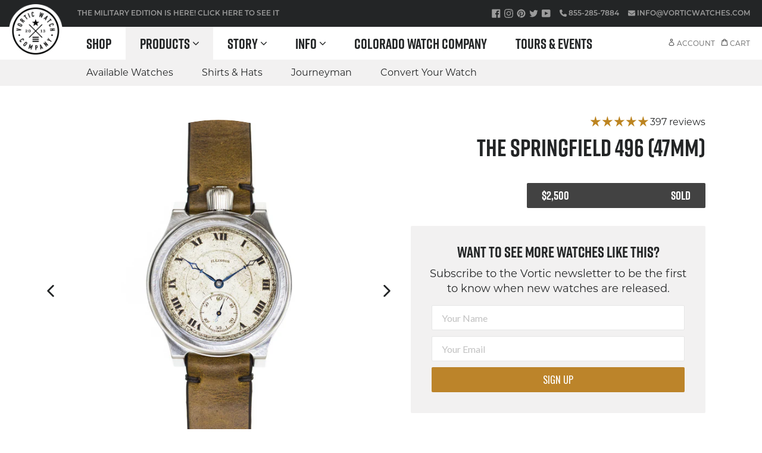

--- FILE ---
content_type: text/html; charset=utf-8
request_url: https://vorticwatches.com/products/the-springfield-496-46mm
body_size: 80068
content:
<!DOCTYPE html>
<html lang="en" class="no-js">
<head>
	<script src="//vorticwatches.com/cdn/shop/files/pandectes-rules.js?v=3697288719102931608"></script>



  <meta charset="utf-8">
  <meta http-equiv="X-UA-Compatible" content="IE=edge">
  <meta name="viewport" content="width=device-width,initial-scale=1">
  <meta name="theme-color" content="#232526">
  <link rel="canonical" href="https://vorticwatches.com/products/the-springfield-496-46mm">
  <link rel="preconnect" href="//cdn.shopify.com">

  <link rel="icon" href="//vorticwatches.com/cdn/shop/t/48/assets/favicon.svg?v=74232418850850443191764193153" type="image/svg+xml">
  <link rel="icon" type="image/png" href="//vorticwatches.com/cdn/shop/t/48/assets/favicon_32x32.png?v=51719137459722999771764193153" sizes="32x32">
  <link rel="apple-touch-icon" href="//vorticwatches.com/cdn/shop/t/48/assets/favicon_180x180.png?v=51719137459722999771764193153" sizes="180x180">

  <title>
    The Springfield 496 (47mm)
 &ndash; Vortic</title><meta name="description" content="What makes the Springfield 496 unique: Today, we’re thrilled to present this antique, one-of-a-kind watch originally manufactured by the Illinois Watch Company — the Springfield 496. The timepiece features a rustic dial with bold Roman numerals and stunning blue hour and minute hands. Our Machined Titanium case and nic"><script type="application/ld+json">
      {"@context":"http:\/\/schema.org\/","@id":"\/products\/the-springfield-496-46mm#product","@type":"Product","brand":{"@type":"Brand","name":"Vortic Watch Company"},"category":"Watches","description":"What makes the Springfield 496 unique: Today, we’re thrilled to present this antique, one-of-a-kind watch originally manufactured by the Illinois Watch Company — the Springfield 496. The timepiece features a rustic dial with bold Roman numerals and stunning blue hour and minute hands. Our Machined Titanium case and nickel-plated crown draw further attention to the watch face’s historical qualities, and the American-machined case also provides the original pocket watch with robust protection. The back of the watch boasts a 405-grade open-face movement, and it features a center bridge plate with a stylized engraving that reads “The Garland.” The timepiece also features bronze-plated gears powered by 17 jewels. To top it all off, we matched the watch with our Moss leather watch strap, emphasizing the clock’s antique style. The Illinois Watch Company initially produced the Springfield 496’s pocket watch in Springfield, Illinois, in 1924 — the same year that the Macy’s Herald Square held the first Macy’s Thanksgiving Day Parade in New York City. The historic parade began with Macy’s employees marching to the department store on 34th street along with floats, living animals, and live music. The inaugural Thanksgiving Day celebration drew in an audience of over 250,000 people, which led Macy’s to establish the parade as an annual event. ","image":"https:\/\/vorticwatches.com\/cdn\/shop\/products\/2022-05-12-7804.jpg?v=1652720905\u0026width=1920","name":"The Springfield 496 (47mm)","offers":{"@id":"\/products\/the-springfield-496-46mm?variant=39815765819470#offer","@type":"Offer","availability":"http:\/\/schema.org\/OutOfStock","price":"2500.00","priceCurrency":"USD","url":"https:\/\/vorticwatches.com\/products\/the-springfield-496-46mm?variant=39815765819470"},"url":"https:\/\/vorticwatches.com\/products\/the-springfield-496-46mm"}
    </script><meta name="msvalidate.01" content="626D29C7B79A258D72984A9086DD2FCC" />
  <meta name="google-site-verification" content="ZeFlID3MBg3lU8k08cow5OWKDTCRlbaD9YsN6v4c67E" /><!-- /snippets/social-meta-tags.liquid -->

<meta property="og:site_name" content="Vortic">
<meta property="og:url" content="https://vorticwatches.com/products/the-springfield-496-46mm">
<meta property="og:title" content="The Springfield 496 (47mm)">
<meta property="og:type" content="product">
<meta property="og:description" content="What makes the Springfield 496 unique: Today, we’re thrilled to present this antique, one-of-a-kind watch originally manufactured by the Illinois Watch Company — the Springfield 496. The timepiece features a rustic dial with bold Roman numerals and stunning blue hour and minute hands. Our Machined Titanium case and nic"><meta property="og:price:amount" content="2,500">
  <meta property="og:price:currency" content="USD"><meta property="og:image" content="http://vorticwatches.com/cdn/shop/products/2022-05-12-7804_1024x1024.jpg?v=1652720905"><meta property="og:image" content="http://vorticwatches.com/cdn/shop/products/2022-05-12-7805_1024x1024.jpg?v=1652720904"><meta property="og:image" content="http://vorticwatches.com/cdn/shop/products/2022-05-12-7812_1024x1024.jpg?v=1652720906">
<meta property="og:image:secure_url" content="https://vorticwatches.com/cdn/shop/products/2022-05-12-7804_1024x1024.jpg?v=1652720905"><meta property="og:image:secure_url" content="https://vorticwatches.com/cdn/shop/products/2022-05-12-7805_1024x1024.jpg?v=1652720904"><meta property="og:image:secure_url" content="https://vorticwatches.com/cdn/shop/products/2022-05-12-7812_1024x1024.jpg?v=1652720906">

<meta name="twitter:site" content="@vorticwatches">
<meta name="twitter:card" content="summary_large_image">
<meta name="twitter:title" content="The Springfield 496 (47mm)">
<meta name="twitter:description" content="What makes the Springfield 496 unique: Today, we’re thrilled to present this antique, one-of-a-kind watch originally manufactured by the Illinois Watch Company — the Springfield 496. The timepiece features a rustic dial with bold Roman numerals and stunning blue hour and minute hands. Our Machined Titanium case and nic">
<link href="//vorticwatches.com/cdn/shop/t/48/assets/theme.scss.css?v=84514850217268987301767917449" rel="stylesheet" type="text/css" media="all" />
<link rel="stylesheet" href="https://use.typekit.net/lxa3rci.css">

  <script>
    var theme = {
      strings: {
        addToCart: "Add to cart",
        soldOut: "Sold",
        unavailable: "Unavailable",
        showMore: "Show More",
        showLess: "Show Less"
      },
      moneyFormat: "\u003cspan class='money'\u003e${{amount_no_decimals}}\u003c\/span\u003e"
    }

    document.documentElement.className = document.documentElement.className.replace('no-js', 'js');
  </script>

  <script src="//vorticwatches.com/cdn/shop/t/48/assets/js-jquery-2.2.4.min.js?v=28577836119606976961764193153" defer></script>
  <script src="//vorticwatches.com/cdn/shopifycloud/storefront/assets/themes_support/option_selection-b017cd28.js" defer></script>

  <!--[if (lte IE 9) ]><script src="//vorticwatches.com/cdn/shop/t/48/assets/match-media.min.js?v=22265819453975888031764193153" async></script><![endif]--><script src="//vorticwatches.com/cdn/shop/t/48/assets/lazysizes.min.js?v=24527398761200868811764193153" async></script>
  <script src="//vorticwatches.com/cdn/shop/t/48/assets/vendor.js?v=184058760958901778331764193153" defer></script>
  <script src="//vorticwatches.com/cdn/shop/t/48/assets/theme.js?v=19367593643309426731764193153" defer></script><script>window.performance && window.performance.mark && window.performance.mark('shopify.content_for_header.start');</script><meta name="google-site-verification" content="OTpvhQhpPbPgUIXUggTVUax_qm2T00HIJp_sMsxQZbs">
<meta name="facebook-domain-verification" content="fjznnnhts28fpvq8t8uvmacr2k71ej">
<meta id="shopify-digital-wallet" name="shopify-digital-wallet" content="/17100345/digital_wallets/dialog">
<meta name="shopify-checkout-api-token" content="2b76c78217208c0070639f29b37c2143">
<meta id="in-context-paypal-metadata" data-shop-id="17100345" data-venmo-supported="false" data-environment="production" data-locale="en_US" data-paypal-v4="true" data-currency="USD">
<link rel="alternate" type="application/json+oembed" href="https://vorticwatches.com/products/the-springfield-496-46mm.oembed">
<script async="async" src="/checkouts/internal/preloads.js?locale=en-US"></script>
<link rel="preconnect" href="https://shop.app" crossorigin="anonymous">
<script async="async" src="https://shop.app/checkouts/internal/preloads.js?locale=en-US&shop_id=17100345" crossorigin="anonymous"></script>
<script id="apple-pay-shop-capabilities" type="application/json">{"shopId":17100345,"countryCode":"US","currencyCode":"USD","merchantCapabilities":["supports3DS"],"merchantId":"gid:\/\/shopify\/Shop\/17100345","merchantName":"Vortic","requiredBillingContactFields":["postalAddress","email","phone"],"requiredShippingContactFields":["postalAddress","email","phone"],"shippingType":"shipping","supportedNetworks":["visa","masterCard","amex","discover","elo","jcb"],"total":{"type":"pending","label":"Vortic","amount":"1.00"},"shopifyPaymentsEnabled":true,"supportsSubscriptions":true}</script>
<script id="shopify-features" type="application/json">{"accessToken":"2b76c78217208c0070639f29b37c2143","betas":["rich-media-storefront-analytics"],"domain":"vorticwatches.com","predictiveSearch":true,"shopId":17100345,"locale":"en"}</script>
<script>var Shopify = Shopify || {};
Shopify.shop = "vortic.myshopify.com";
Shopify.locale = "en";
Shopify.currency = {"active":"USD","rate":"1.0"};
Shopify.country = "US";
Shopify.theme = {"name":"2025-11-26 Journeyman Teaser","id":178902171949,"schema_name":"Vortic Custom","schema_version":"3.2","theme_store_id":null,"role":"main"};
Shopify.theme.handle = "null";
Shopify.theme.style = {"id":null,"handle":null};
Shopify.cdnHost = "vorticwatches.com/cdn";
Shopify.routes = Shopify.routes || {};
Shopify.routes.root = "/";</script>
<script type="module">!function(o){(o.Shopify=o.Shopify||{}).modules=!0}(window);</script>
<script>!function(o){function n(){var o=[];function n(){o.push(Array.prototype.slice.apply(arguments))}return n.q=o,n}var t=o.Shopify=o.Shopify||{};t.loadFeatures=n(),t.autoloadFeatures=n()}(window);</script>
<script>
  window.ShopifyPay = window.ShopifyPay || {};
  window.ShopifyPay.apiHost = "shop.app\/pay";
  window.ShopifyPay.redirectState = null;
</script>
<script id="shop-js-analytics" type="application/json">{"pageType":"product"}</script>
<script defer="defer" async type="module" src="//vorticwatches.com/cdn/shopifycloud/shop-js/modules/v2/client.init-shop-cart-sync_C5BV16lS.en.esm.js"></script>
<script defer="defer" async type="module" src="//vorticwatches.com/cdn/shopifycloud/shop-js/modules/v2/chunk.common_CygWptCX.esm.js"></script>
<script type="module">
  await import("//vorticwatches.com/cdn/shopifycloud/shop-js/modules/v2/client.init-shop-cart-sync_C5BV16lS.en.esm.js");
await import("//vorticwatches.com/cdn/shopifycloud/shop-js/modules/v2/chunk.common_CygWptCX.esm.js");

  window.Shopify.SignInWithShop?.initShopCartSync?.({"fedCMEnabled":true,"windoidEnabled":true});

</script>
<script>
  window.Shopify = window.Shopify || {};
  if (!window.Shopify.featureAssets) window.Shopify.featureAssets = {};
  window.Shopify.featureAssets['shop-js'] = {"shop-cart-sync":["modules/v2/client.shop-cart-sync_ZFArdW7E.en.esm.js","modules/v2/chunk.common_CygWptCX.esm.js"],"init-fed-cm":["modules/v2/client.init-fed-cm_CmiC4vf6.en.esm.js","modules/v2/chunk.common_CygWptCX.esm.js"],"shop-button":["modules/v2/client.shop-button_tlx5R9nI.en.esm.js","modules/v2/chunk.common_CygWptCX.esm.js"],"shop-cash-offers":["modules/v2/client.shop-cash-offers_DOA2yAJr.en.esm.js","modules/v2/chunk.common_CygWptCX.esm.js","modules/v2/chunk.modal_D71HUcav.esm.js"],"init-windoid":["modules/v2/client.init-windoid_sURxWdc1.en.esm.js","modules/v2/chunk.common_CygWptCX.esm.js"],"shop-toast-manager":["modules/v2/client.shop-toast-manager_ClPi3nE9.en.esm.js","modules/v2/chunk.common_CygWptCX.esm.js"],"init-shop-email-lookup-coordinator":["modules/v2/client.init-shop-email-lookup-coordinator_B8hsDcYM.en.esm.js","modules/v2/chunk.common_CygWptCX.esm.js"],"init-shop-cart-sync":["modules/v2/client.init-shop-cart-sync_C5BV16lS.en.esm.js","modules/v2/chunk.common_CygWptCX.esm.js"],"avatar":["modules/v2/client.avatar_BTnouDA3.en.esm.js"],"pay-button":["modules/v2/client.pay-button_FdsNuTd3.en.esm.js","modules/v2/chunk.common_CygWptCX.esm.js"],"init-customer-accounts":["modules/v2/client.init-customer-accounts_DxDtT_ad.en.esm.js","modules/v2/client.shop-login-button_C5VAVYt1.en.esm.js","modules/v2/chunk.common_CygWptCX.esm.js","modules/v2/chunk.modal_D71HUcav.esm.js"],"init-shop-for-new-customer-accounts":["modules/v2/client.init-shop-for-new-customer-accounts_ChsxoAhi.en.esm.js","modules/v2/client.shop-login-button_C5VAVYt1.en.esm.js","modules/v2/chunk.common_CygWptCX.esm.js","modules/v2/chunk.modal_D71HUcav.esm.js"],"shop-login-button":["modules/v2/client.shop-login-button_C5VAVYt1.en.esm.js","modules/v2/chunk.common_CygWptCX.esm.js","modules/v2/chunk.modal_D71HUcav.esm.js"],"init-customer-accounts-sign-up":["modules/v2/client.init-customer-accounts-sign-up_CPSyQ0Tj.en.esm.js","modules/v2/client.shop-login-button_C5VAVYt1.en.esm.js","modules/v2/chunk.common_CygWptCX.esm.js","modules/v2/chunk.modal_D71HUcav.esm.js"],"shop-follow-button":["modules/v2/client.shop-follow-button_Cva4Ekp9.en.esm.js","modules/v2/chunk.common_CygWptCX.esm.js","modules/v2/chunk.modal_D71HUcav.esm.js"],"checkout-modal":["modules/v2/client.checkout-modal_BPM8l0SH.en.esm.js","modules/v2/chunk.common_CygWptCX.esm.js","modules/v2/chunk.modal_D71HUcav.esm.js"],"lead-capture":["modules/v2/client.lead-capture_Bi8yE_yS.en.esm.js","modules/v2/chunk.common_CygWptCX.esm.js","modules/v2/chunk.modal_D71HUcav.esm.js"],"shop-login":["modules/v2/client.shop-login_D6lNrXab.en.esm.js","modules/v2/chunk.common_CygWptCX.esm.js","modules/v2/chunk.modal_D71HUcav.esm.js"],"payment-terms":["modules/v2/client.payment-terms_CZxnsJam.en.esm.js","modules/v2/chunk.common_CygWptCX.esm.js","modules/v2/chunk.modal_D71HUcav.esm.js"]};
</script>
<script>(function() {
  var isLoaded = false;
  function asyncLoad() {
    if (isLoaded) return;
    isLoaded = true;
    var urls = ["https:\/\/d5zu2f4xvqanl.cloudfront.net\/4\/fe\/loader_2.js?shop=vortic.myshopify.com","https:\/\/static.klaviyo.com\/onsite\/js\/klaviyo.js?company_id=P2heqU\u0026shop=vortic.myshopify.com"];
    for (var i = 0; i < urls.length; i++) {
      var s = document.createElement('script');
      s.type = 'text/javascript';
      s.async = true;
      s.src = urls[i];
      var x = document.getElementsByTagName('script')[0];
      x.parentNode.insertBefore(s, x);
    }
  };
  if(window.attachEvent) {
    window.attachEvent('onload', asyncLoad);
  } else {
    window.addEventListener('load', asyncLoad, false);
  }
})();</script>
<script id="__st">var __st={"a":17100345,"offset":-25200,"reqid":"3232eb94-deb5-4924-8498-aff7781130f3-1768828405","pageurl":"vorticwatches.com\/products\/the-springfield-496-46mm","u":"9309866cd784","p":"product","rtyp":"product","rid":6748075786318};</script>
<script>window.ShopifyPaypalV4VisibilityTracking = true;</script>
<script id="captcha-bootstrap">!function(){'use strict';const t='contact',e='account',n='new_comment',o=[[t,t],['blogs',n],['comments',n],[t,'customer']],c=[[e,'customer_login'],[e,'guest_login'],[e,'recover_customer_password'],[e,'create_customer']],r=t=>t.map((([t,e])=>`form[action*='/${t}']:not([data-nocaptcha='true']) input[name='form_type'][value='${e}']`)).join(','),a=t=>()=>t?[...document.querySelectorAll(t)].map((t=>t.form)):[];function s(){const t=[...o],e=r(t);return a(e)}const i='password',u='form_key',d=['recaptcha-v3-token','g-recaptcha-response','h-captcha-response',i],f=()=>{try{return window.sessionStorage}catch{return}},m='__shopify_v',_=t=>t.elements[u];function p(t,e,n=!1){try{const o=window.sessionStorage,c=JSON.parse(o.getItem(e)),{data:r}=function(t){const{data:e,action:n}=t;return t[m]||n?{data:e,action:n}:{data:t,action:n}}(c);for(const[e,n]of Object.entries(r))t.elements[e]&&(t.elements[e].value=n);n&&o.removeItem(e)}catch(o){console.error('form repopulation failed',{error:o})}}const l='form_type',E='cptcha';function T(t){t.dataset[E]=!0}const w=window,h=w.document,L='Shopify',v='ce_forms',y='captcha';let A=!1;((t,e)=>{const n=(g='f06e6c50-85a8-45c8-87d0-21a2b65856fe',I='https://cdn.shopify.com/shopifycloud/storefront-forms-hcaptcha/ce_storefront_forms_captcha_hcaptcha.v1.5.2.iife.js',D={infoText:'Protected by hCaptcha',privacyText:'Privacy',termsText:'Terms'},(t,e,n)=>{const o=w[L][v],c=o.bindForm;if(c)return c(t,g,e,D).then(n);var r;o.q.push([[t,g,e,D],n]),r=I,A||(h.body.append(Object.assign(h.createElement('script'),{id:'captcha-provider',async:!0,src:r})),A=!0)});var g,I,D;w[L]=w[L]||{},w[L][v]=w[L][v]||{},w[L][v].q=[],w[L][y]=w[L][y]||{},w[L][y].protect=function(t,e){n(t,void 0,e),T(t)},Object.freeze(w[L][y]),function(t,e,n,w,h,L){const[v,y,A,g]=function(t,e,n){const i=e?o:[],u=t?c:[],d=[...i,...u],f=r(d),m=r(i),_=r(d.filter((([t,e])=>n.includes(e))));return[a(f),a(m),a(_),s()]}(w,h,L),I=t=>{const e=t.target;return e instanceof HTMLFormElement?e:e&&e.form},D=t=>v().includes(t);t.addEventListener('submit',(t=>{const e=I(t);if(!e)return;const n=D(e)&&!e.dataset.hcaptchaBound&&!e.dataset.recaptchaBound,o=_(e),c=g().includes(e)&&(!o||!o.value);(n||c)&&t.preventDefault(),c&&!n&&(function(t){try{if(!f())return;!function(t){const e=f();if(!e)return;const n=_(t);if(!n)return;const o=n.value;o&&e.removeItem(o)}(t);const e=Array.from(Array(32),(()=>Math.random().toString(36)[2])).join('');!function(t,e){_(t)||t.append(Object.assign(document.createElement('input'),{type:'hidden',name:u})),t.elements[u].value=e}(t,e),function(t,e){const n=f();if(!n)return;const o=[...t.querySelectorAll(`input[type='${i}']`)].map((({name:t})=>t)),c=[...d,...o],r={};for(const[a,s]of new FormData(t).entries())c.includes(a)||(r[a]=s);n.setItem(e,JSON.stringify({[m]:1,action:t.action,data:r}))}(t,e)}catch(e){console.error('failed to persist form',e)}}(e),e.submit())}));const S=(t,e)=>{t&&!t.dataset[E]&&(n(t,e.some((e=>e===t))),T(t))};for(const o of['focusin','change'])t.addEventListener(o,(t=>{const e=I(t);D(e)&&S(e,y())}));const B=e.get('form_key'),M=e.get(l),P=B&&M;t.addEventListener('DOMContentLoaded',(()=>{const t=y();if(P)for(const e of t)e.elements[l].value===M&&p(e,B);[...new Set([...A(),...v().filter((t=>'true'===t.dataset.shopifyCaptcha))])].forEach((e=>S(e,t)))}))}(h,new URLSearchParams(w.location.search),n,t,e,['guest_login'])})(!0,!0)}();</script>
<script integrity="sha256-4kQ18oKyAcykRKYeNunJcIwy7WH5gtpwJnB7kiuLZ1E=" data-source-attribution="shopify.loadfeatures" defer="defer" src="//vorticwatches.com/cdn/shopifycloud/storefront/assets/storefront/load_feature-a0a9edcb.js" crossorigin="anonymous"></script>
<script crossorigin="anonymous" defer="defer" src="//vorticwatches.com/cdn/shopifycloud/storefront/assets/shopify_pay/storefront-65b4c6d7.js?v=20250812"></script>
<script data-source-attribution="shopify.dynamic_checkout.dynamic.init">var Shopify=Shopify||{};Shopify.PaymentButton=Shopify.PaymentButton||{isStorefrontPortableWallets:!0,init:function(){window.Shopify.PaymentButton.init=function(){};var t=document.createElement("script");t.src="https://vorticwatches.com/cdn/shopifycloud/portable-wallets/latest/portable-wallets.en.js",t.type="module",document.head.appendChild(t)}};
</script>
<script data-source-attribution="shopify.dynamic_checkout.buyer_consent">
  function portableWalletsHideBuyerConsent(e){var t=document.getElementById("shopify-buyer-consent"),n=document.getElementById("shopify-subscription-policy-button");t&&n&&(t.classList.add("hidden"),t.setAttribute("aria-hidden","true"),n.removeEventListener("click",e))}function portableWalletsShowBuyerConsent(e){var t=document.getElementById("shopify-buyer-consent"),n=document.getElementById("shopify-subscription-policy-button");t&&n&&(t.classList.remove("hidden"),t.removeAttribute("aria-hidden"),n.addEventListener("click",e))}window.Shopify?.PaymentButton&&(window.Shopify.PaymentButton.hideBuyerConsent=portableWalletsHideBuyerConsent,window.Shopify.PaymentButton.showBuyerConsent=portableWalletsShowBuyerConsent);
</script>
<script data-source-attribution="shopify.dynamic_checkout.cart.bootstrap">document.addEventListener("DOMContentLoaded",(function(){function t(){return document.querySelector("shopify-accelerated-checkout-cart, shopify-accelerated-checkout")}if(t())Shopify.PaymentButton.init();else{new MutationObserver((function(e,n){t()&&(Shopify.PaymentButton.init(),n.disconnect())})).observe(document.body,{childList:!0,subtree:!0})}}));
</script>
<link id="shopify-accelerated-checkout-styles" rel="stylesheet" media="screen" href="https://vorticwatches.com/cdn/shopifycloud/portable-wallets/latest/accelerated-checkout-backwards-compat.css" crossorigin="anonymous">
<style id="shopify-accelerated-checkout-cart">
        #shopify-buyer-consent {
  margin-top: 1em;
  display: inline-block;
  width: 100%;
}

#shopify-buyer-consent.hidden {
  display: none;
}

#shopify-subscription-policy-button {
  background: none;
  border: none;
  padding: 0;
  text-decoration: underline;
  font-size: inherit;
  cursor: pointer;
}

#shopify-subscription-policy-button::before {
  box-shadow: none;
}

      </style>

<script>window.performance && window.performance.mark && window.performance.mark('shopify.content_for_header.end');</script>

<script>
    window.BOLD = window.BOLD || {};
    window.BOLD.options = {settings: {v1_variant_mode : true, hybrid_fix_auto_insert_inputs: true}};
</script>

<script>window.BOLD = window.BOLD || {};
    window.BOLD.common = window.BOLD.common || {};
    window.BOLD.common.Shopify = window.BOLD.common.Shopify || {};
    window.BOLD.common.Shopify.shop = {
      domain: 'vorticwatches.com',
      permanent_domain: 'vortic.myshopify.com',
      url: 'https://vorticwatches.com',
      secure_url: 'https://vorticwatches.com',
      money_format: "\u003cspan class='money'\u003e${{amount_no_decimals}}\u003c\/span\u003e",
      currency: "USD"
    };
    window.BOLD.common.Shopify.customer = {
      id: null,
      tags: null,
    };
    window.BOLD.common.Shopify.cart = {"note":null,"attributes":{},"original_total_price":0,"total_price":0,"total_discount":0,"total_weight":0.0,"item_count":0,"items":[],"requires_shipping":false,"currency":"USD","items_subtotal_price":0,"cart_level_discount_applications":[],"checkout_charge_amount":0};
    window.BOLD.common.template = 'product';window.BOLD.common.Shopify.formatMoney = function(money, format) {
        function n(t, e) {
            return "undefined" == typeof t ? e : t
        }
        function r(t, e, r, i) {
            if (e = n(e, 2),
                r = n(r, ","),
                i = n(i, "."),
            isNaN(t) || null == t)
                return 0;
            t = (t / 100).toFixed(e);
            var o = t.split(".")
                , a = o[0].replace(/(\d)(?=(\d\d\d)+(?!\d))/g, "$1" + r)
                , s = o[1] ? i + o[1] : "";
            return a + s
        }
        "string" == typeof money && (money = money.replace(".", ""));
        var i = ""
            , o = /\{\{\s*(\w+)\s*\}\}/
            , a = format || window.BOLD.common.Shopify.shop.money_format || window.Shopify.money_format || "$ {{ amount }}";
        switch (a.match(o)[1]) {
            case "amount":
                i = r(money, 2, ",", ".");
                break;
            case "amount_no_decimals":
                i = r(money, 0, ",", ".");
                break;
            case "amount_with_comma_separator":
                i = r(money, 2, ".", ",");
                break;
            case "amount_no_decimals_with_comma_separator":
                i = r(money, 0, ".", ",");
                break;
            case "amount_with_space_separator":
                i = r(money, 2, " ", ",");
                break;
            case "amount_no_decimals_with_space_separator":
                i = r(money, 0, " ", ",");
                break;
            case "amount_with_apostrophe_separator":
                i = r(money, 2, "'", ".");
                break;
        }
        return a.replace(o, i);
    };
    window.BOLD.common.Shopify.saveProduct = function (handle, product) {
      if (typeof handle === 'string' && typeof window.BOLD.common.Shopify.products[handle] === 'undefined') {
        if (typeof product === 'number') {
          window.BOLD.common.Shopify.handles[product] = handle;
          product = { id: product };
        }
        window.BOLD.common.Shopify.products[handle] = product;
      }
    };
    window.BOLD.common.Shopify.saveVariant = function (variant_id, variant) {
      if (typeof variant_id === 'number' && typeof window.BOLD.common.Shopify.variants[variant_id] === 'undefined') {
        window.BOLD.common.Shopify.variants[variant_id] = variant;
      }
    };window.BOLD.common.Shopify.products = window.BOLD.common.Shopify.products || {};
    window.BOLD.common.Shopify.variants = window.BOLD.common.Shopify.variants || {};
    window.BOLD.common.Shopify.handles = window.BOLD.common.Shopify.handles || {};window.BOLD.common.Shopify.saveProduct("the-springfield-496-46mm", 6748075786318);window.BOLD.common.Shopify.saveVariant(39815765819470, { product_id: 6748075786318, product_handle: "the-springfield-496-46mm", price: 250000, group_id: '', csp_metafield: {}});window.BOLD.apps_installed = {"Product Upsell":3,"Quickbooks":1} || {};window.BOLD.common.Shopify.metafields = window.BOLD.common.Shopify.metafields || {};window.BOLD.common.Shopify.metafields["bold_rp"] = {};window.BOLD.common.Shopify.metafields["bold_csp_defaults"] = {};window.BOLD.common.cacheParams = window.BOLD.common.cacheParams || {};
</script>

<script>
    window.BOLD.common.cacheParams.options = 1768338393;
</script>
<link href="//vorticwatches.com/cdn/shop/t/48/assets/bold-options.css?v=93155588589634126701764193153" rel="stylesheet" type="text/css" media="all" />
<script defer src="https://options.shopapps.site/js/options.js"></script>
<link href="//vorticwatches.com/cdn/shop/t/48/assets/bold-upsell.css?v=51915886505602322711764193153" rel="stylesheet" type="text/css" media="all" />
<link href="//vorticwatches.com/cdn/shop/t/48/assets/bold-upsell-custom.css?v=150135899998303055901764193153" rel="stylesheet" type="text/css" media="all" />
<script>
</script><script>
          var currentScript = document.currentScript || document.scripts[document.scripts.length - 1];
          var boldVariantIds =[39815765819470];
          var boldProductHandle ="the-springfield-496-46mm";
          var BOLD = BOLD || {};
          BOLD.products = BOLD.products || {};
          BOLD.variant_lookup = BOLD.variant_lookup || {};
          if (window.BOLD && !BOLD.common) {
              BOLD.common = BOLD.common || {};
              BOLD.common.Shopify = BOLD.common.Shopify || {};
              window.BOLD.common.Shopify.products = window.BOLD.common.Shopify.products || {};
              window.BOLD.common.Shopify.variants = window.BOLD.common.Shopify.variants || {};
              window.BOLD.common.Shopify.handles = window.BOLD.common.Shopify.handles || {};
              window.BOLD.common.Shopify.saveProduct = function (handle, product) {
                  if (typeof handle === 'string' && typeof window.BOLD.common.Shopify.products[handle] === 'undefined') {
                      if (typeof product === 'number') {
                          window.BOLD.common.Shopify.handles[product] = handle;
                          product = { id: product };
                      }
                      window.BOLD.common.Shopify.products[handle] = product;
                  }
              };
              window.BOLD.common.Shopify.saveVariant = function (variant_id, variant) {
                  if (typeof variant_id === 'number' && typeof window.BOLD.common.Shopify.variants[variant_id] === 'undefined') {
                      window.BOLD.common.Shopify.variants[variant_id] = variant;
                  }
              };
          }

          for (var boldIndex = 0; boldIndex < boldVariantIds.length; boldIndex = boldIndex + 1) {
            BOLD.variant_lookup[boldVariantIds[boldIndex]] = boldProductHandle;
          }

          BOLD.products[boldProductHandle] ={
    "id":6748075786318,
    "title":"The Springfield 496 (47mm)","handle":"the-springfield-496-46mm",
    "description":"\u003cmeta charset=\"utf-8\"\u003e\u003cb data-mce-fragment=\"1\"\u003eWhat makes the Springfield 496 unique:\u003c\/b\u003e \u003cspan style=\"font-weight: 400;\" data-mce-fragment=\"1\" data-mce-style=\"font-weight: 400;\"\u003eToday, we’re thrilled to present this antique, one-of-a-kind watch originally manufactured by the Illinois Watch Company — the Springfield 496. The timepiece features a rustic dial with bold Roman numerals and stunning blue hour and minute hands. Our Machined Titanium case and nickel-plated crown draw further attention to the watch face’s historical qualities, and the American-machined case also provides the original pocket watch with robust protection. The back of the watch boasts a 405-grade open-face movement, and it features a center bridge plate with a stylized engraving that reads “The Garland.” The timepiece also features bronze-plated gears powered by 17 jewels. To top it all off, we matched the watch with our Moss leather watch strap, emphasizing the clock’s antique style. The Illinois Watch Company initially produced the Springfield 496’s pocket watch in Springfield, Illinois, in 1924 — the same year that the Macy’s Herald Square held the first Macy’s Thanksgiving Day Parade in New York City. The historic parade began with Macy’s employees marching to the department store on 34th street along with floats, living animals, and live music. The inaugural Thanksgiving Day celebration drew in an audience of over 250,000 people, which led Macy’s to establish the parade as an annual event. \u003c\/span\u003e",
    "published_at":"2022-05-26T12:00:01",
    "created_at":"2022-05-16T11:08:21",
    "vendor":"Vortic Watch Company",
    "type":"Prebuilt American Artisan Series Watch",
    "tags":["aas","case-back-steel","case-machined-titanium","case-size-12s","crown-hardware-nickel-plated","j-17j","mvmnt-illinois","mvmnt-manual","strap-leather","watch-of-the-day"],
    "price":250000,
    "price_min":250000,
    "price_max":250000,
    "price_varies":false,
    "compare_at_price":null,
    "compare_at_price_min":0,
    "compare_at_price_max":0,
    "compare_at_price_varies":false,
    "all_variant_ids":[39815765819470],
    "variants":[{"id":39815765819470,"title":"Default Title","option1":"Default Title","option2":null,"option3":null,"sku":null,"requires_shipping":true,"taxable":true,"featured_image":null,"available":false,"name":"The Springfield 496 (47mm)","public_title":null,"options":["Default Title"],"price":250000,"weight":907,"compare_at_price":null,"inventory_quantity":0,"inventory_management":"shopify","inventory_policy":"deny","barcode":null,"requires_selling_plan":false,"selling_plan_allocations":[]}],
    "available":null,"images":["\/\/vorticwatches.com\/cdn\/shop\/products\/2022-05-12-7804.jpg?v=1652720905","\/\/vorticwatches.com\/cdn\/shop\/products\/2022-05-12-7805.jpg?v=1652720904","\/\/vorticwatches.com\/cdn\/shop\/products\/2022-05-12-7812.jpg?v=1652720906","\/\/vorticwatches.com\/cdn\/shop\/products\/2022-05-12-7811.jpg?v=1652720907","\/\/vorticwatches.com\/cdn\/shop\/products\/2022-05-12-7813.jpg?v=1652720905","\/\/vorticwatches.com\/cdn\/shop\/products\/2022-05-12-7809.jpg?v=1652720904","\/\/vorticwatches.com\/cdn\/shop\/products\/2022-05-12-7810.jpg?v=1652720904","\/\/vorticwatches.com\/cdn\/shop\/products\/2022-05-12-7807.jpg?v=1652720908","\/\/vorticwatches.com\/cdn\/shop\/products\/2022-05-12-7808.jpg?v=1652720906","\/\/vorticwatches.com\/cdn\/shop\/products\/2022-05-12-7815.jpg?v=1652720905","\/\/vorticwatches.com\/cdn\/shop\/products\/2022-05-12-7814.jpg?v=1652720907","\/\/vorticwatches.com\/cdn\/shop\/products\/2022-05-12-7806.jpg?v=1652720907"],"featured_image":"\/\/vorticwatches.com\/cdn\/shop\/products\/2022-05-12-7804.jpg?v=1652720905",
    "options":["Title"],
    "url":"\/products\/the-springfield-496-46mm"};var boldCSPMetafields = {};
          var boldTempProduct ={"id":6748075786318,"title":"The Springfield 496 (47mm)","handle":"the-springfield-496-46mm","description":"\u003cmeta charset=\"utf-8\"\u003e\u003cb data-mce-fragment=\"1\"\u003eWhat makes the Springfield 496 unique:\u003c\/b\u003e \u003cspan style=\"font-weight: 400;\" data-mce-fragment=\"1\" data-mce-style=\"font-weight: 400;\"\u003eToday, we’re thrilled to present this antique, one-of-a-kind watch originally manufactured by the Illinois Watch Company — the Springfield 496. The timepiece features a rustic dial with bold Roman numerals and stunning blue hour and minute hands. Our Machined Titanium case and nickel-plated crown draw further attention to the watch face’s historical qualities, and the American-machined case also provides the original pocket watch with robust protection. The back of the watch boasts a 405-grade open-face movement, and it features a center bridge plate with a stylized engraving that reads “The Garland.” The timepiece also features bronze-plated gears powered by 17 jewels. To top it all off, we matched the watch with our Moss leather watch strap, emphasizing the clock’s antique style. The Illinois Watch Company initially produced the Springfield 496’s pocket watch in Springfield, Illinois, in 1924 — the same year that the Macy’s Herald Square held the first Macy’s Thanksgiving Day Parade in New York City. The historic parade began with Macy’s employees marching to the department store on 34th street along with floats, living animals, and live music. The inaugural Thanksgiving Day celebration drew in an audience of over 250,000 people, which led Macy’s to establish the parade as an annual event. \u003c\/span\u003e","published_at":"2022-05-26T12:00:01-06:00","created_at":"2022-05-16T11:08:21-06:00","vendor":"Vortic Watch Company","type":"Prebuilt American Artisan Series Watch","tags":["aas","case-back-steel","case-machined-titanium","case-size-12s","crown-hardware-nickel-plated","j-17j","mvmnt-illinois","mvmnt-manual","strap-leather","watch-of-the-day"],"price":250000,"price_min":250000,"price_max":250000,"available":false,"price_varies":false,"compare_at_price":null,"compare_at_price_min":0,"compare_at_price_max":0,"compare_at_price_varies":false,"variants":[{"id":39815765819470,"title":"Default Title","option1":"Default Title","option2":null,"option3":null,"sku":null,"requires_shipping":true,"taxable":true,"featured_image":null,"available":false,"name":"The Springfield 496 (47mm)","public_title":null,"options":["Default Title"],"price":250000,"weight":907,"compare_at_price":null,"inventory_quantity":0,"inventory_management":"shopify","inventory_policy":"deny","barcode":null,"requires_selling_plan":false,"selling_plan_allocations":[]}],"images":["\/\/vorticwatches.com\/cdn\/shop\/products\/2022-05-12-7804.jpg?v=1652720905","\/\/vorticwatches.com\/cdn\/shop\/products\/2022-05-12-7805.jpg?v=1652720904","\/\/vorticwatches.com\/cdn\/shop\/products\/2022-05-12-7812.jpg?v=1652720906","\/\/vorticwatches.com\/cdn\/shop\/products\/2022-05-12-7811.jpg?v=1652720907","\/\/vorticwatches.com\/cdn\/shop\/products\/2022-05-12-7813.jpg?v=1652720905","\/\/vorticwatches.com\/cdn\/shop\/products\/2022-05-12-7809.jpg?v=1652720904","\/\/vorticwatches.com\/cdn\/shop\/products\/2022-05-12-7810.jpg?v=1652720904","\/\/vorticwatches.com\/cdn\/shop\/products\/2022-05-12-7807.jpg?v=1652720908","\/\/vorticwatches.com\/cdn\/shop\/products\/2022-05-12-7808.jpg?v=1652720906","\/\/vorticwatches.com\/cdn\/shop\/products\/2022-05-12-7815.jpg?v=1652720905","\/\/vorticwatches.com\/cdn\/shop\/products\/2022-05-12-7814.jpg?v=1652720907","\/\/vorticwatches.com\/cdn\/shop\/products\/2022-05-12-7806.jpg?v=1652720907"],"featured_image":"\/\/vorticwatches.com\/cdn\/shop\/products\/2022-05-12-7804.jpg?v=1652720905","options":["Title"],"media":[{"alt":null,"id":21570383577166,"position":1,"preview_image":{"aspect_ratio":1.0,"height":2000,"width":2000,"src":"\/\/vorticwatches.com\/cdn\/shop\/products\/2022-05-12-7804.jpg?v=1652720905"},"aspect_ratio":1.0,"height":2000,"media_type":"image","src":"\/\/vorticwatches.com\/cdn\/shop\/products\/2022-05-12-7804.jpg?v=1652720905","width":2000},{"alt":null,"id":21570383609934,"position":2,"preview_image":{"aspect_ratio":1.0,"height":2000,"width":2000,"src":"\/\/vorticwatches.com\/cdn\/shop\/products\/2022-05-12-7805.jpg?v=1652720904"},"aspect_ratio":1.0,"height":2000,"media_type":"image","src":"\/\/vorticwatches.com\/cdn\/shop\/products\/2022-05-12-7805.jpg?v=1652720904","width":2000},{"alt":null,"id":21570383642702,"position":3,"preview_image":{"aspect_ratio":1.0,"height":2000,"width":2000,"src":"\/\/vorticwatches.com\/cdn\/shop\/products\/2022-05-12-7812.jpg?v=1652720906"},"aspect_ratio":1.0,"height":2000,"media_type":"image","src":"\/\/vorticwatches.com\/cdn\/shop\/products\/2022-05-12-7812.jpg?v=1652720906","width":2000},{"alt":null,"id":21570383675470,"position":4,"preview_image":{"aspect_ratio":1.0,"height":2000,"width":2000,"src":"\/\/vorticwatches.com\/cdn\/shop\/products\/2022-05-12-7811.jpg?v=1652720907"},"aspect_ratio":1.0,"height":2000,"media_type":"image","src":"\/\/vorticwatches.com\/cdn\/shop\/products\/2022-05-12-7811.jpg?v=1652720907","width":2000},{"alt":null,"id":21570383708238,"position":5,"preview_image":{"aspect_ratio":1.0,"height":2000,"width":2000,"src":"\/\/vorticwatches.com\/cdn\/shop\/products\/2022-05-12-7813.jpg?v=1652720905"},"aspect_ratio":1.0,"height":2000,"media_type":"image","src":"\/\/vorticwatches.com\/cdn\/shop\/products\/2022-05-12-7813.jpg?v=1652720905","width":2000},{"alt":null,"id":21570383741006,"position":6,"preview_image":{"aspect_ratio":1.0,"height":2000,"width":2000,"src":"\/\/vorticwatches.com\/cdn\/shop\/products\/2022-05-12-7809.jpg?v=1652720904"},"aspect_ratio":1.0,"height":2000,"media_type":"image","src":"\/\/vorticwatches.com\/cdn\/shop\/products\/2022-05-12-7809.jpg?v=1652720904","width":2000},{"alt":null,"id":21570383773774,"position":7,"preview_image":{"aspect_ratio":1.0,"height":2000,"width":2000,"src":"\/\/vorticwatches.com\/cdn\/shop\/products\/2022-05-12-7810.jpg?v=1652720904"},"aspect_ratio":1.0,"height":2000,"media_type":"image","src":"\/\/vorticwatches.com\/cdn\/shop\/products\/2022-05-12-7810.jpg?v=1652720904","width":2000},{"alt":null,"id":21570383806542,"position":8,"preview_image":{"aspect_ratio":1.0,"height":2000,"width":2000,"src":"\/\/vorticwatches.com\/cdn\/shop\/products\/2022-05-12-7807.jpg?v=1652720908"},"aspect_ratio":1.0,"height":2000,"media_type":"image","src":"\/\/vorticwatches.com\/cdn\/shop\/products\/2022-05-12-7807.jpg?v=1652720908","width":2000},{"alt":null,"id":21570383839310,"position":9,"preview_image":{"aspect_ratio":1.0,"height":2000,"width":2000,"src":"\/\/vorticwatches.com\/cdn\/shop\/products\/2022-05-12-7808.jpg?v=1652720906"},"aspect_ratio":1.0,"height":2000,"media_type":"image","src":"\/\/vorticwatches.com\/cdn\/shop\/products\/2022-05-12-7808.jpg?v=1652720906","width":2000},{"alt":null,"id":21570383872078,"position":10,"preview_image":{"aspect_ratio":1.0,"height":2000,"width":2000,"src":"\/\/vorticwatches.com\/cdn\/shop\/products\/2022-05-12-7815.jpg?v=1652720905"},"aspect_ratio":1.0,"height":2000,"media_type":"image","src":"\/\/vorticwatches.com\/cdn\/shop\/products\/2022-05-12-7815.jpg?v=1652720905","width":2000},{"alt":null,"id":21570383904846,"position":11,"preview_image":{"aspect_ratio":1.0,"height":2000,"width":2000,"src":"\/\/vorticwatches.com\/cdn\/shop\/products\/2022-05-12-7814.jpg?v=1652720907"},"aspect_ratio":1.0,"height":2000,"media_type":"image","src":"\/\/vorticwatches.com\/cdn\/shop\/products\/2022-05-12-7814.jpg?v=1652720907","width":2000},{"alt":null,"id":21570383937614,"position":12,"preview_image":{"aspect_ratio":1.756,"height":1139,"width":2000,"src":"\/\/vorticwatches.com\/cdn\/shop\/products\/2022-05-12-7806.jpg?v=1652720907"},"aspect_ratio":1.756,"height":1139,"media_type":"image","src":"\/\/vorticwatches.com\/cdn\/shop\/products\/2022-05-12-7806.jpg?v=1652720907","width":2000},{"alt":null,"id":21570383970382,"position":13,"preview_image":{"aspect_ratio":1.778,"height":1080,"width":1920,"src":"\/\/vorticwatches.com\/cdn\/shop\/products\/cbe3e637a3fe4e4597568e90f5e04b6d.thumbnail.0000000.jpg?v=1652720946"},"aspect_ratio":1.779,"duration":23223,"media_type":"video","sources":[{"format":"mp4","height":480,"mime_type":"video\/mp4","url":"\/\/vorticwatches.com\/cdn\/shop\/videos\/c\/vp\/cbe3e637a3fe4e4597568e90f5e04b6d\/cbe3e637a3fe4e4597568e90f5e04b6d.SD-480p-1.5Mbps.mp4?v=0","width":854},{"format":"mp4","height":720,"mime_type":"video\/mp4","url":"\/\/vorticwatches.com\/cdn\/shop\/videos\/c\/vp\/cbe3e637a3fe4e4597568e90f5e04b6d\/cbe3e637a3fe4e4597568e90f5e04b6d.HD-720p-4.5Mbps.mp4?v=0","width":1280},{"format":"mp4","height":1080,"mime_type":"video\/mp4","url":"\/\/vorticwatches.com\/cdn\/shop\/videos\/c\/vp\/cbe3e637a3fe4e4597568e90f5e04b6d\/cbe3e637a3fe4e4597568e90f5e04b6d.HD-1080p-7.2Mbps.mp4?v=0","width":1920},{"format":"m3u8","height":1080,"mime_type":"application\/x-mpegURL","url":"\/\/vorticwatches.com\/cdn\/shop\/videos\/c\/vp\/cbe3e637a3fe4e4597568e90f5e04b6d\/cbe3e637a3fe4e4597568e90f5e04b6d.m3u8?v=0","width":1920}]}],"requires_selling_plan":false,"selling_plan_groups":[],"content":"\u003cmeta charset=\"utf-8\"\u003e\u003cb data-mce-fragment=\"1\"\u003eWhat makes the Springfield 496 unique:\u003c\/b\u003e \u003cspan style=\"font-weight: 400;\" data-mce-fragment=\"1\" data-mce-style=\"font-weight: 400;\"\u003eToday, we’re thrilled to present this antique, one-of-a-kind watch originally manufactured by the Illinois Watch Company — the Springfield 496. The timepiece features a rustic dial with bold Roman numerals and stunning blue hour and minute hands. Our Machined Titanium case and nickel-plated crown draw further attention to the watch face’s historical qualities, and the American-machined case also provides the original pocket watch with robust protection. The back of the watch boasts a 405-grade open-face movement, and it features a center bridge plate with a stylized engraving that reads “The Garland.” The timepiece also features bronze-plated gears powered by 17 jewels. To top it all off, we matched the watch with our Moss leather watch strap, emphasizing the clock’s antique style. The Illinois Watch Company initially produced the Springfield 496’s pocket watch in Springfield, Illinois, in 1924 — the same year that the Macy’s Herald Square held the first Macy’s Thanksgiving Day Parade in New York City. The historic parade began with Macy’s employees marching to the department store on 34th street along with floats, living animals, and live music. The inaugural Thanksgiving Day celebration drew in an audience of over 250,000 people, which led Macy’s to establish the parade as an annual event. \u003c\/span\u003e"};
          var bold_rp =[{}];
          if(boldTempProduct){
            window.BOLD.common.Shopify.saveProduct(boldTempProduct.handle, boldTempProduct.id);
            for (var boldIndex = 0; boldTempProduct && boldIndex < boldTempProduct.variants.length; boldIndex = boldIndex + 1){
              var rp_group_id = bold_rp[boldIndex].rp_group_id ? '' + bold_rp[boldIndex].rp_group_id : '';
              window.BOLD.common.Shopify.saveVariant(
                  boldTempProduct.variants[boldIndex].id,
                  {
                    product_id: boldTempProduct.id,
                    product_handle: boldTempProduct.handle,
                    price: boldTempProduct.variants[boldIndex].price,
                    group_id: rp_group_id,
                    csp_metafield: boldCSPMetafields[boldTempProduct.variants[boldIndex].id]
                  }
              );
            }
          }

          currentScript.parentNode.removeChild(currentScript);
        </script><script>(function(w,d,s,l,i){w[l]=w[l]||[];w[l].push({'gtm.start':
    new Date().getTime(),event:'gtm.js'});var f=d.getElementsByTagName(s)[0],
    j=d.createElement(s),dl=l!='dataLayer'?'&l='+l:'';j.async=true;j.src=
    'https://www.googletagmanager.com/gtm.js?id='+i+dl;f.parentNode.insertBefore(j,f);
    })(window,document,'script','dataLayer','GTM-TX25LTR');</script><script type="text/javascript">
  if (!document.cookie || document.cookie.indexOf('AVPDCAP=') == -1) {
    document.write('<scr'+'ipt src="https://portal.smartrecognition.com/servlet/view/dynamic/javascript/zone?zid=7783&pid=5298&resolution='+(window.innerWidth||screen.width)+'x'+(window.innerHeight||screen.height)+'&random='+Math.floor(89999999*Math.random()+10000000)+'&millis='+new Date().getTime()+'&referrer='+encodeURIComponent((window!=top&&window.location.ancestorOrigins)?window.location.ancestorOrigins[window.location.ancestorOrigins.length-1]:document.location)+'" type="text/javascript"></scr'+'ipt>');
  }
  </script><!-- BEGIN app block: shopify://apps/pandectes-gdpr/blocks/banner/58c0baa2-6cc1-480c-9ea6-38d6d559556a -->
  
    
      <!-- TCF is active, scripts are loaded above -->
      
        <script>
          if (!window.PandectesRulesSettings) {
            window.PandectesRulesSettings = {"store":{"id":17100345,"adminMode":false,"headless":false,"storefrontRootDomain":"","checkoutRootDomain":"","storefrontAccessToken":""},"banner":{"revokableTrigger":false,"cookiesBlockedByDefault":"-1","hybridStrict":true,"isActive":true},"geolocation":{"brOnly":false,"caOnly":false,"chOnly":false,"euOnly":false,"jpOnly":false,"thOnly":false,"zaOnly":false,"canadaOnly":false,"canadaLaw25":false,"canadaPipeda":false,"globalVisibility":true},"blocker":{"isActive":true,"googleConsentMode":{"isActive":true,"id":"","analyticsId":"","adwordsId":"","adStorageCategory":4,"analyticsStorageCategory":2,"functionalityStorageCategory":1,"personalizationStorageCategory":1,"securityStorageCategory":0,"customEvent":true,"redactData":false,"urlPassthrough":false,"dataLayerProperty":"dataLayer","waitForUpdate":0,"useNativeChannel":false},"facebookPixel":{"isActive":false,"id":"","ldu":false},"microsoft":{},"clarity":{},"rakuten":{"isActive":false,"cmp":false,"ccpa":false},"gpcIsActive":false,"klaviyoIsActive":true,"defaultBlocked":7,"patterns":{"whiteList":["pay.google.com"],"blackList":{"1":["www.paypal.com","static.hotjar.com/c/hotjar","affirm.com","s3-us-west-2.amazonaws.com"],"2":[],"4":["bat.bing.com","s.pinimg.com/ct/core.js|s.pinimg.com/ct/lib","googleads.g.doubleclick.net","s.adroll.com/j/","intg.snapchat.com/shopify/shopify-scevent-init.js","analytics.tiktok.com/i18n/pixel","googletagmanager.com/gtag/js\\?id=AW|googleadservices.com","static.ads-twitter.com/uwt.js|static.ads-twitter.com/oct.js","static.klaviyo.com|www.klaviyo.com|static-tracking.klaviyo.com|a.klaviyo.com","connect.facebook.net"],"8":[]},"iframesWhiteList":[],"iframesBlackList":{"1":["www.youtube.com|www.youtube-nocookie.com"],"2":[],"4":[],"8":[]},"beaconsWhiteList":[],"beaconsBlackList":{"1":[],"2":[],"4":[],"8":[]}}}};
            const rulesScript = document.createElement('script');
            window.PandectesRulesSettings.auto = true;
            rulesScript.src = "https://cdn.shopify.com/extensions/019bd5ea-1b0e-7a2f-9987-841d0997d3f9/gdpr-230/assets/pandectes-rules.js";
            const firstChild = document.head.firstChild;
            document.head.insertBefore(rulesScript, firstChild);
          }
        </script>
      
      <script>
        
          window.PandectesSettings = {"store":{"id":17100345,"plan":"premium","theme":"2025-11-26 Journeyman Teaser","primaryLocale":"en","adminMode":false,"headless":false,"storefrontRootDomain":"","checkoutRootDomain":"","storefrontAccessToken":""},"tsPublished":1765314839,"declaration":{"showPurpose":false,"showProvider":false,"declIntroText":"We use cookies to optimize website functionality, analyze the performance, and provide personalized experience to you. Some cookies are essential to make the website operate and function correctly. Those cookies cannot be disabled. In this window you can manage your preference of cookies.","showDateGenerated":true},"language":{"unpublished":[],"languageMode":"Single","fallbackLanguage":"en","languageDetection":"browser","languagesSupported":[]},"texts":{"managed":{"headerText":{"en":"We respect your privacy"},"consentText":{"en":"This website uses cookies to ensure you get the best experience."},"linkText":{"en":"Learn more"},"imprintText":{"en":"Imprint"},"googleLinkText":{"en":"Google's Privacy Terms"},"allowButtonText":{"en":"Accept"},"denyButtonText":{"en":"Decline"},"dismissButtonText":{"en":"Ok"},"leaveSiteButtonText":{"en":"Leave this site"},"preferencesButtonText":{"en":"Preferences"},"cookiePolicyText":{"en":"Cookie policy"},"preferencesPopupTitleText":{"en":"Manage consent preferences"},"preferencesPopupIntroText":{"en":"We use cookies to optimize website functionality, analyze the performance, and provide personalized experience to you. Some cookies are essential to make the website operate and function correctly. Those cookies cannot be disabled. In this window you can manage your preference of cookies."},"preferencesPopupSaveButtonText":{"en":"Save preferences"},"preferencesPopupCloseButtonText":{"en":"Close"},"preferencesPopupAcceptAllButtonText":{"en":"Accept all"},"preferencesPopupRejectAllButtonText":{"en":"Reject all"},"cookiesDetailsText":{"en":"Cookies details"},"preferencesPopupAlwaysAllowedText":{"en":"Always allowed"},"accessSectionParagraphText":{"en":"You have the right to request access to your data at any time."},"accessSectionTitleText":{"en":"Data portability"},"accessSectionAccountInfoActionText":{"en":"Personal data"},"accessSectionDownloadReportActionText":{"en":"Request export"},"accessSectionGDPRRequestsActionText":{"en":"Data subject requests"},"accessSectionOrdersRecordsActionText":{"en":"Orders"},"rectificationSectionParagraphText":{"en":"You have the right to request your data to be updated whenever you think it is appropriate."},"rectificationSectionTitleText":{"en":"Data Rectification"},"rectificationCommentPlaceholder":{"en":"Describe what you want to be updated"},"rectificationCommentValidationError":{"en":"Comment is required"},"rectificationSectionEditAccountActionText":{"en":"Request an update"},"erasureSectionTitleText":{"en":"Right to be forgotten"},"erasureSectionParagraphText":{"en":"You have the right to ask all your data to be erased. After that, you will no longer be able to access your account."},"erasureSectionRequestDeletionActionText":{"en":"Request personal data deletion"},"consentDate":{"en":"Consent date"},"consentId":{"en":"Consent ID"},"consentSectionChangeConsentActionText":{"en":"Change consent preference"},"consentSectionConsentedText":{"en":"You consented to the cookies policy of this website on"},"consentSectionNoConsentText":{"en":"You have not consented to the cookies policy of this website."},"consentSectionTitleText":{"en":"Your cookie consent"},"consentStatus":{"en":"Consent preference"},"confirmationFailureMessage":{"en":"Your request was not verified. Please try again and if problem persists, contact store owner for assistance"},"confirmationFailureTitle":{"en":"A problem occurred"},"confirmationSuccessMessage":{"en":"We will soon get back to you as to your request."},"confirmationSuccessTitle":{"en":"Your request is verified"},"guestsSupportEmailFailureMessage":{"en":"Your request was not submitted. Please try again and if problem persists, contact store owner for assistance."},"guestsSupportEmailFailureTitle":{"en":"A problem occurred"},"guestsSupportEmailPlaceholder":{"en":"E-mail address"},"guestsSupportEmailSuccessMessage":{"en":"If you are registered as a customer of this store, you will soon receive an email with instructions on how to proceed."},"guestsSupportEmailSuccessTitle":{"en":"Thank you for your request"},"guestsSupportEmailValidationError":{"en":"Email is not valid"},"guestsSupportInfoText":{"en":"Please login with your customer account to further proceed."},"submitButton":{"en":"Submit"},"submittingButton":{"en":"Submitting..."},"cancelButton":{"en":"Cancel"},"declIntroText":{"en":"We use cookies to optimize website functionality, analyze the performance, and provide personalized experience to you. Some cookies are essential to make the website operate and function correctly. Those cookies cannot be disabled. In this window you can manage your preference of cookies."},"declName":{"en":"Name"},"declPurpose":{"en":"Purpose"},"declType":{"en":"Type"},"declRetention":{"en":"Retention"},"declProvider":{"en":"Provider"},"declFirstParty":{"en":"First-party"},"declThirdParty":{"en":"Third-party"},"declSeconds":{"en":"seconds"},"declMinutes":{"en":"minutes"},"declHours":{"en":"hours"},"declDays":{"en":"days"},"declWeeks":{"en":"week(s)"},"declMonths":{"en":"months"},"declYears":{"en":"years"},"declSession":{"en":"Session"},"declDomain":{"en":"Domain"},"declPath":{"en":"Path"}},"categories":{"strictlyNecessaryCookiesTitleText":{"en":"Strictly necessary cookies"},"strictlyNecessaryCookiesDescriptionText":{"en":"These cookies are essential in order to enable you to move around the website and use its features, such as accessing secure areas of the website. The website cannot function properly without these cookies."},"functionalityCookiesTitleText":{"en":"Functional cookies"},"functionalityCookiesDescriptionText":{"en":"These cookies enable the site to provide enhanced functionality and personalisation. They may be set by us or by third party providers whose services we have added to our pages. If you do not allow these cookies then some or all of these services may not function properly."},"performanceCookiesTitleText":{"en":"Performance cookies"},"performanceCookiesDescriptionText":{"en":"These cookies enable us to monitor and improve the performance of our website. For example, they allow us to count visits, identify traffic sources and see which parts of the site are most popular."},"targetingCookiesTitleText":{"en":"Targeting cookies"},"targetingCookiesDescriptionText":{"en":"These cookies may be set through our site by our advertising partners. They may be used by those companies to build a profile of your interests and show you relevant adverts on other sites.    They do not store directly personal information, but are based on uniquely identifying your browser and internet device. If you do not allow these cookies, you will experience less targeted advertising."},"unclassifiedCookiesTitleText":{"en":"Unclassified cookies"},"unclassifiedCookiesDescriptionText":{"en":"Unclassified cookies are cookies that we are in the process of classifying, together with the providers of individual cookies."}},"auto":{}},"library":{"previewMode":false,"fadeInTimeout":0,"defaultBlocked":-1,"showLink":true,"showImprintLink":false,"showGoogleLink":false,"enabled":true,"cookie":{"expiryDays":365,"secure":true,"domain":""},"dismissOnScroll":false,"dismissOnWindowClick":false,"dismissOnTimeout":false,"palette":{"popup":{"background":"#F2F1F1","backgroundForCalculations":{"a":1,"b":241,"g":241,"r":242},"text":"#000000"},"button":{"background":"#000000","backgroundForCalculations":{"a":1,"b":0,"g":0,"r":0},"text":"#FFFFFF","textForCalculation":{"a":1,"b":255,"g":255,"r":255},"border":"transparent"}},"content":{"href":"/policies/privacy-policy","imprintHref":"/","close":"&#10005;","target":"","logo":""},"window":"<div role=\"dialog\" aria-labelledby=\"cookieconsent:head\" aria-describedby=\"cookieconsent:desc\" id=\"pandectes-banner\" class=\"cc-window-wrapper cc-bottom-right-wrapper\"><div class=\"pd-cookie-banner-window cc-window {{classes}}\">{{children}}</div></div>","compliance":{"custom":"<div class=\"cc-compliance cc-highlight\">{{preferences}}{{allow}}</div>"},"type":"custom","layouts":{"basic":"{{header}}{{messagelink}}{{compliance}}"},"position":"bottom-right","theme":"block","revokable":false,"animateRevokable":false,"revokableReset":false,"revokableLogoUrl":"https://vortic.myshopify.com/cdn/shop/files/pandectes-reopen-logo.png","revokablePlacement":"bottom-left","revokableMarginHorizontal":15,"revokableMarginVertical":15,"static":false,"autoAttach":true,"hasTransition":true,"blacklistPage":[""],"elements":{"close":"<button aria-label=\"Close\" type=\"button\" class=\"cc-close\">{{close}}</button>","dismiss":"<button type=\"button\" class=\"cc-btn cc-btn-decision cc-dismiss\">{{dismiss}}</button>","allow":"<button type=\"button\" class=\"cc-btn cc-btn-decision cc-allow\">{{allow}}</button>","deny":"<button type=\"button\" class=\"cc-btn cc-btn-decision cc-deny\">{{deny}}</button>","preferences":"<button type=\"button\" class=\"cc-btn cc-settings\" aria-controls=\"pd-cp-preferences\" onclick=\"Pandectes.fn.openPreferences()\">{{preferences}}</button>"}},"geolocation":{"brOnly":false,"caOnly":false,"chOnly":false,"euOnly":false,"jpOnly":false,"thOnly":false,"zaOnly":false,"canadaOnly":false,"canadaLaw25":false,"canadaPipeda":false,"globalVisibility":true},"dsr":{"guestsSupport":false,"accessSectionDownloadReportAuto":false},"banner":{"resetTs":1713383253,"extraCss":"        .cc-banner-logo {max-width: 24em!important;}    @media(min-width: 768px) {.cc-window.cc-floating{max-width: 24em!important;width: 24em!important;}}    .cc-message, .pd-cookie-banner-window .cc-header, .cc-logo {text-align: left}    .cc-window-wrapper{z-index: 2147483647;}    .cc-window{z-index: 2147483647;font-family: inherit;}    .pd-cookie-banner-window .cc-header{font-family: inherit;}    .pd-cp-ui{font-family: inherit; background-color: #F2F1F1;color:#000000;}    button.pd-cp-btn, a.pd-cp-btn{background-color:#000000;color:#FFFFFF!important;}    input + .pd-cp-preferences-slider{background-color: rgba(0, 0, 0, 0.3)}    .pd-cp-scrolling-section::-webkit-scrollbar{background-color: rgba(0, 0, 0, 0.3)}    input:checked + .pd-cp-preferences-slider{background-color: rgba(0, 0, 0, 1)}    .pd-cp-scrolling-section::-webkit-scrollbar-thumb {background-color: rgba(0, 0, 0, 1)}    .pd-cp-ui-close{color:#000000;}    .pd-cp-preferences-slider:before{background-color: #F2F1F1}    .pd-cp-title:before {border-color: #000000!important}    .pd-cp-preferences-slider{background-color:#000000}    .pd-cp-toggle{color:#000000!important}    @media(max-width:699px) {.pd-cp-ui-close-top svg {fill: #000000}}    .pd-cp-toggle:hover,.pd-cp-toggle:visited,.pd-cp-toggle:active{color:#000000!important}    .pd-cookie-banner-window {box-shadow: 0 0 18px rgb(0 0 0 / 20%);}  ","customJavascript":{},"showPoweredBy":false,"logoHeight":40,"revokableTrigger":false,"hybridStrict":true,"cookiesBlockedByDefault":"7","isActive":true,"implicitSavePreferences":false,"cookieIcon":false,"blockBots":false,"showCookiesDetails":true,"hasTransition":true,"blockingPage":false,"showOnlyLandingPage":false,"leaveSiteUrl":"https://www.google.com","linkRespectStoreLang":false},"cookies":{"0":[{"name":"keep_alive","type":"http","domain":"vorticwatches.com","path":"/","provider":"Shopify","firstParty":true,"retention":"30 minute(s)","session":false,"expires":30,"unit":"declMinutes","purpose":{"en":"Used in connection with buyer localization."}},{"name":"secure_customer_sig","type":"http","domain":"vorticwatches.com","path":"/","provider":"Shopify","firstParty":true,"retention":"1 year(s)","session":false,"expires":1,"unit":"declYears","purpose":{"en":"Used to identify a user after they sign into a shop as a customer so they do not need to log in again."}},{"name":"localization","type":"http","domain":"vorticwatches.com","path":"/","provider":"Shopify","firstParty":true,"retention":"1 year(s)","session":false,"expires":1,"unit":"declYears","purpose":{"en":"Shopify store localization"}},{"name":"cart_currency","type":"http","domain":"vorticwatches.com","path":"/","provider":"Shopify","firstParty":true,"retention":"2 ","session":false,"expires":2,"unit":"declSession","purpose":{"en":"The cookie is necessary for the secure checkout and payment function on the website. This function is provided by shopify.com."}},{"name":"shopify_pay_redirect","type":"http","domain":"vorticwatches.com","path":"/","provider":"Shopify","firstParty":true,"retention":"1 hour(s)","session":false,"expires":1,"unit":"declHours","purpose":{"en":"The cookie is necessary for the secure checkout and payment function on the website. This function is provided by shopify.com."}},{"name":"_cmp_a","type":"http","domain":".vorticwatches.com","path":"/","provider":"Shopify","firstParty":true,"retention":"1 day(s)","session":false,"expires":1,"unit":"declDays","purpose":{"en":"Used for managing customer privacy settings."}},{"name":"_tracking_consent","type":"http","domain":".vorticwatches.com","path":"/","provider":"Shopify","firstParty":true,"retention":"1 year(s)","session":false,"expires":1,"unit":"declYears","purpose":{"en":"Tracking preferences."}},{"name":"cookietest","type":"http","domain":"vorticwatches.com","path":"/","provider":"Unknown","firstParty":true,"retention":"Session","session":true,"expires":1,"unit":"declSeconds","purpose":{"en":"Used to ensure our systems are working correctly."}},{"name":"wpm-domain-test","type":"http","domain":"com","path":"/","provider":"Shopify","firstParty":false,"retention":"Session","session":true,"expires":1,"unit":"declSeconds","purpose":{"en":"Used to test the storage of parameters about products added to the cart or payment currency"}},{"name":"wpm-domain-test","type":"http","domain":"vorticwatches.com","path":"/","provider":"Shopify","firstParty":true,"retention":"Session","session":true,"expires":1,"unit":"declSeconds","purpose":{"en":"Used to test the storage of parameters about products added to the cart or payment currency"}},{"name":"cart","type":"http","domain":"vorticwatches.com","path":"/","provider":"Shopify","firstParty":true,"retention":"2 ","session":false,"expires":2,"unit":"declSession","purpose":{"en":"Necessary for the shopping cart functionality on the website."}},{"name":"cart_ts","type":"http","domain":"vorticwatches.com","path":"/","provider":"Shopify","firstParty":true,"retention":"2 ","session":false,"expires":2,"unit":"declSession","purpose":{"en":"Used in connection with checkout."}},{"name":"cart_sig","type":"http","domain":"vorticwatches.com","path":"/","provider":"Shopify","firstParty":true,"retention":"2 ","session":false,"expires":2,"unit":"declSession","purpose":{"en":"A hash of the contents of a cart. This is used to verify the integrity of the cart and to ensure performance of some cart operations."}},{"name":"dynamic_checkout_shown_on_cart","type":"http","domain":"vorticwatches.com","path":"/","provider":"Shopify","firstParty":true,"retention":"30 minute(s)","session":false,"expires":30,"unit":"declMinutes","purpose":{"en":"Adjusts checkout experience for buyers that proceed with regular checkout versus dynamic checkout."}},{"name":"_shopify_essential","type":"http","domain":"vorticwatches.com","path":"/","provider":"Shopify","firstParty":true,"retention":"1 year(s)","session":false,"expires":1,"unit":"declYears","purpose":{"en":""}},{"name":"__kla_viewed","type":"html_local","domain":"https://vorticwatches.com","path":"/","provider":"Unknown","firstParty":true,"retention":"Local Storage","session":false,"expires":1,"unit":"declYears","purpose":{"en":""}},{"name":"_boldLastNonEmptyCartToken","type":"html_local","domain":"https://vorticwatches.com","path":"/","provider":"Bold Product Options","firstParty":true,"retention":"Local Storage","session":false,"expires":1,"unit":"declYears","purpose":{"en":""}},{"name":"_pandectes_gdpr","type":"http","domain":".vorticwatches.com","path":"/","provider":"Pandectes","firstParty":true,"retention":"1 year(s)","session":false,"expires":1,"unit":"declYears","purpose":{"en":"Used for the functionality of the cookies consent banner."}},{"name":"wpm-test-cookie","type":"http","domain":"com","path":"/","provider":"Unknown","firstParty":false,"retention":"Session","session":true,"expires":1,"unit":"declSeconds","purpose":{"en":""}},{"name":"_ab","type":"http","domain":"vorticwatches.com","path":"/","provider":"Shopify","firstParty":true,"retention":"1 year(s)","session":false,"expires":1,"unit":"declYears","purpose":{"en":"Used to control when the admin bar is shown on the storefront."}},{"name":"checkout_token","type":"http","domain":"vorticwatches.com","path":"/","provider":"Shopify","firstParty":true,"retention":"Session","session":true,"expires":1,"unit":"declYears","purpose":{"en":"Captures the landing page of the visitor when they come from other sites."}},{"name":"checkout","type":"http","domain":"vorticwatches.com","path":"/","provider":"Shopify","firstParty":true,"retention":"21 day(s)","session":false,"expires":21,"unit":"declDays","purpose":{"en":"Used in connection with checkout."}},{"name":"master_device_id","type":"http","domain":"vorticwatches.com","path":"/","provider":"Shopify","firstParty":true,"retention":"1 year(s)","session":false,"expires":1,"unit":"declYears","purpose":{"en":"Permanent device identifier."}},{"name":"storefront_digest","type":"http","domain":"vorticwatches.com","path":"/","provider":"Shopify","firstParty":true,"retention":"1 year(s)","session":false,"expires":1,"unit":"declYears","purpose":{"en":"Stores a digest of the storefront password, allowing merchants to preview their storefront while it's password protected."}},{"name":"_storefront_u","type":"http","domain":"vorticwatches.com","path":"/","provider":"Shopify","firstParty":true,"retention":"1 minute(s)","session":false,"expires":1,"unit":"declMinutes","purpose":{"en":"Used to facilitate updating customer account information."}},{"name":"tracked_start_checkout","type":"http","domain":"vorticwatches.com","path":"/","provider":"Shopify","firstParty":true,"retention":"1 year(s)","session":false,"expires":1,"unit":"declYears","purpose":{"en":"Used in connection with checkout."}},{"name":"previous_step","type":"http","domain":"vorticwatches.com","path":"/","provider":"Shopify","firstParty":true,"retention":"1 year(s)","session":false,"expires":1,"unit":"declYears","purpose":{"en":"Used in connection with checkout."}},{"name":"shopify_pay","type":"http","domain":"vorticwatches.com","path":"/","provider":"Shopify","firstParty":true,"retention":"1 year(s)","session":false,"expires":1,"unit":"declYears","purpose":{"en":"Used to log in a buyer into Shop Pay when they come back to checkout on the same store."}},{"name":"locale_bar_dismissed","type":"http","domain":"vorticwatches.com","path":"/","provider":"Shopify","firstParty":true,"retention":"1 day(s)","session":false,"expires":1,"unit":"declDays","purpose":{"en":"Preserves if the modal from the geolocation app was dismissed."}},{"name":"locale_bar_accepted","type":"http","domain":"vorticwatches.com","path":"/","provider":"Shopify","firstParty":true,"retention":"Session","session":true,"expires":1,"unit":"declDays","purpose":{"en":"Preserves if the modal from the geolocation app was accepted."}},{"name":"checkout_session_lookup","type":"http","domain":"vorticwatches.com","path":"/","provider":"Shopify","firstParty":true,"retention":"3 week(s)","session":false,"expires":3,"unit":"declWeeks","purpose":{"en":"Used in connection with checkout."}},{"name":"hide_shopify_pay_for_checkout","type":"http","domain":"vorticwatches.com","path":"/","provider":"Shopify","firstParty":true,"retention":"Session","session":true,"expires":1,"unit":"declDays","purpose":{"en":"Set when a buyer dismisses the Shop Pay login modal during checkout, informing display to buyer."}},{"name":"customer_account_locale","type":"http","domain":"vorticwatches.com","path":"/","provider":"Shopify","firstParty":true,"retention":"1 year(s)","session":false,"expires":1,"unit":"declYears","purpose":{"en":"Used to keep track of a customer account locale when a redirection occurs from checkout or the storefront to customer accounts."}},{"name":"discount_code","type":"http","domain":"vorticwatches.com","path":"/","provider":"Shopify","firstParty":true,"retention":"Session","session":true,"expires":1,"unit":"declDays","purpose":{"en":"Stores a discount code (received from an online store visit with a URL parameter) in order to the next checkout."}},{"name":"_cmp_a","type":"http","domain":"vorticwatches.com","path":"/","provider":"Shopify","firstParty":true,"retention":"1 day(s)","session":false,"expires":1,"unit":"declDays","purpose":{"en":"Used for managing customer privacy settings."}},{"name":"_shopify_country","type":"http","domain":"vorticwatches.com","path":"/","provider":"Shopify","firstParty":true,"retention":"30 minute(s)","session":false,"expires":30,"unit":"declMinutes","purpose":{"en":"Used for Plus shops where pricing currency/country is set from GeoIP by helping avoid GeoIP lookups after the first request."}},{"name":"shop_pay_accelerated","type":"http","domain":"vorticwatches.com","path":"/","provider":"Shopify","firstParty":true,"retention":"1 year(s)","session":false,"expires":1,"unit":"declYears","purpose":{"en":"Indicates if a buyer is eligible for Shop Pay accelerated checkout."}},{"name":"checkout_prefill","type":"http","domain":"vorticwatches.com","path":"/","provider":"Shopify","firstParty":true,"retention":"5 minute(s)","session":false,"expires":5,"unit":"declMinutes","purpose":{"en":"Encrypts and stores URL parameters containing PII which are used in cart permalink URLs."}},{"name":"order","type":"http","domain":"vorticwatches.com","path":"/","provider":"Shopify","firstParty":true,"retention":"3 week(s)","session":false,"expires":3,"unit":"declWeeks","purpose":{"en":"Used to allow access to the data of the order details page of the buyer."}},{"name":"profile_preview_token","type":"http","domain":"vorticwatches.com","path":"/","provider":"Shopify","firstParty":true,"retention":"5 minute(s)","session":false,"expires":5,"unit":"declMinutes","purpose":{"en":"Used for previewing checkout extensibility."}},{"name":"card_update_verification_id","type":"http","domain":"vorticwatches.com","path":"/","provider":"Shopify","firstParty":true,"retention":"20 minute(s)","session":false,"expires":20,"unit":"declMinutes","purpose":{"en":"Used to support verification when a buyer is redirected back to Shopify after completing 3D Secure during checkout."}},{"name":"customer_payment_method","type":"http","domain":"vorticwatches.com","path":"/","provider":"Shopify","firstParty":true,"retention":"1 hour(s)","session":false,"expires":1,"unit":"declHours","purpose":{"en":"Stores what payment method is being updated for subscriptions."}},{"name":"customer_shop_pay_agreement","type":"http","domain":"vorticwatches.com","path":"/","provider":"Shopify","firstParty":true,"retention":"20 minute(s)","session":false,"expires":20,"unit":"declMinutes","purpose":{"en":"Used to help verify a new Shop Pay payment instrument."}},{"name":"_secure_account_session_id","type":"http","domain":"vorticwatches.com","path":"/","provider":"Shopify","firstParty":true,"retention":"30 day(s)","session":false,"expires":30,"unit":"declDays","purpose":{"en":"Used to track a user's session for new customer accounts."}},{"name":"login_with_shop_finalize","type":"http","domain":"vorticwatches.com","path":"/","provider":"Shopify","firstParty":true,"retention":"5 minute(s)","session":false,"expires":5,"unit":"declMinutes","purpose":{"en":"Used to facilitate login with Shop."}},{"name":"preview_theme","type":"http","domain":"vorticwatches.com","path":"/","provider":"Shopify","firstParty":true,"retention":"Session","session":true,"expires":1,"unit":"declDays","purpose":{"en":"Used to indicate whether the theme is being previewed."}},{"name":"shopify-editor-unconfirmed-settings","type":"http","domain":"vorticwatches.com","path":"/","provider":"Shopify","firstParty":true,"retention":"16 hour(s)","session":false,"expires":16,"unit":"declHours","purpose":{"en":"Stores changes merchant does in the editor to update the preview."}},{"name":"_abv","type":"http","domain":"vorticwatches.com","path":"/","provider":"Shopify","firstParty":true,"retention":"1 year(s)","session":false,"expires":1,"unit":"declYears","purpose":{"en":"Persist the collapsed state of the admin bar."}},{"name":"_checkout_queue_token","type":"http","domain":"vorticwatches.com","path":"/","provider":"Shopify","firstParty":true,"retention":"1 year(s)","session":false,"expires":1,"unit":"declYears","purpose":{"en":"Used when there is a queue during the checkout process."}},{"name":"pay_update_intent_id","type":"http","domain":"vorticwatches.com","path":"/","provider":"Shopify","firstParty":true,"retention":"20 minute(s)","session":false,"expires":20,"unit":"declMinutes","purpose":{"en":"Stores an ID of a Shop Pay billing agreement update intent, required for a callback after verifying a new Shop Pay payment instrument."}},{"name":"_master_udr","type":"http","domain":"vorticwatches.com","path":"/","provider":"Shopify","firstParty":true,"retention":"Session","session":true,"expires":1,"unit":"declSeconds","purpose":{"en":"Permanent device identifier."}},{"name":"_pay_session","type":"http","domain":"vorticwatches.com","path":"/","provider":"Shopify","firstParty":true,"retention":"Session","session":true,"expires":1,"unit":"declSeconds","purpose":{"en":"The Rails session cookie for Shopify Pay"}},{"name":"previous_checkout_token","type":"http","domain":"vorticwatches.com","path":"/","provider":"Shopify","firstParty":true,"retention":"1 year(s)","session":false,"expires":1,"unit":"declYears","purpose":{"en":"Used to prefill checkout with the details from the previous checkout."}},{"name":"_session_id","type":"http","domain":"vorticwatches.com","path":"/","provider":"Shopify","firstParty":true,"retention":"2 year(s)","session":false,"expires":2,"unit":"declYears","purpose":{"en":"Used for providing reporting and analytics."}},{"name":"receive-cookie-deprecation","type":"http","domain":"vorticwatches.com","path":"/","provider":"Shopify","firstParty":true,"retention":"Session","session":true,"expires":1,"unit":"declSeconds","purpose":{"en":"A cookie specified by Google to identify certain Chrome browsers affected by the third-party cookie deprecation."}},{"name":"user","type":"http","domain":"vorticwatches.com","path":"/","provider":"Shopify","firstParty":true,"retention":"1 year(s)","session":false,"expires":1,"unit":"declYears","purpose":{"en":"Used in connection with Shop login."}},{"name":"user_cross_site","type":"http","domain":"vorticwatches.com","path":"/","provider":"Shopify","firstParty":true,"retention":"1 year(s)","session":false,"expires":1,"unit":"declYears","purpose":{"en":"Used in connection with Shop login."}},{"name":"_identity_session","type":"http","domain":"vorticwatches.com","path":"/","provider":"Shopify","firstParty":true,"retention":"2 year(s)","session":false,"expires":2,"unit":"declYears","purpose":{"en":"Contains the identity session identifier of the user."}},{"name":"_ab","type":"http","domain":"com","path":"/","provider":"Shopify","firstParty":false,"retention":"1 year(s)","session":false,"expires":1,"unit":"declYears","purpose":{"en":"Used to control when the admin bar is shown on the storefront."}},{"name":"checkout","type":"http","domain":"com","path":"/","provider":"Shopify","firstParty":false,"retention":"21 day(s)","session":false,"expires":21,"unit":"declDays","purpose":{"en":"Used in connection with checkout."}},{"name":"checkout_token","type":"http","domain":"com","path":"/","provider":"Shopify","firstParty":false,"retention":"Session","session":true,"expires":1,"unit":"declYears","purpose":{"en":"Captures the landing page of the visitor when they come from other sites."}},{"name":"master_device_id","type":"http","domain":"com","path":"/","provider":"Shopify","firstParty":false,"retention":"1 year(s)","session":false,"expires":1,"unit":"declYears","purpose":{"en":"Permanent device identifier."}},{"name":"_storefront_u","type":"http","domain":"com","path":"/","provider":"Shopify","firstParty":false,"retention":"1 minute(s)","session":false,"expires":1,"unit":"declMinutes","purpose":{"en":"Used to facilitate updating customer account information."}},{"name":"storefront_digest","type":"http","domain":"com","path":"/","provider":"Shopify","firstParty":false,"retention":"1 year(s)","session":false,"expires":1,"unit":"declYears","purpose":{"en":"Stores a digest of the storefront password, allowing merchants to preview their storefront while it's password protected."}},{"name":"previous_step","type":"http","domain":"com","path":"/","provider":"Shopify","firstParty":false,"retention":"1 year(s)","session":false,"expires":1,"unit":"declYears","purpose":{"en":"Used in connection with checkout."}},{"name":"_shopify_country","type":"http","domain":"com","path":"/","provider":"Shopify","firstParty":false,"retention":"30 minute(s)","session":false,"expires":30,"unit":"declMinutes","purpose":{"en":"Used for Plus shops where pricing currency/country is set from GeoIP by helping avoid GeoIP lookups after the first request."}},{"name":"cart_ts","type":"http","domain":"com","path":"/","provider":"Shopify","firstParty":false,"retention":"2 week(s)","session":false,"expires":2,"unit":"declWeeks","purpose":{"en":"Used in connection with checkout."}},{"name":"secure_customer_sig","type":"http","domain":"com","path":"/","provider":"Shopify","firstParty":false,"retention":"1 year(s)","session":false,"expires":1,"unit":"declYears","purpose":{"en":"Used to identify a user after they sign into a shop as a customer so they do not need to log in again."}},{"name":"cart_sig","type":"http","domain":"com","path":"/","provider":"Shopify","firstParty":false,"retention":"2 week(s)","session":false,"expires":2,"unit":"declWeeks","purpose":{"en":"A hash of the contents of a cart. This is used to verify the integrity of the cart and to ensure performance of some cart operations."}},{"name":"shopify_pay","type":"http","domain":"com","path":"/","provider":"Shopify","firstParty":false,"retention":"1 year(s)","session":false,"expires":1,"unit":"declYears","purpose":{"en":"Used to log in a buyer into Shop Pay when they come back to checkout on the same store."}},{"name":"tracked_start_checkout","type":"http","domain":"com","path":"/","provider":"Shopify","firstParty":false,"retention":"1 year(s)","session":false,"expires":1,"unit":"declYears","purpose":{"en":"Used in connection with checkout."}},{"name":"locale_bar_dismissed","type":"http","domain":"com","path":"/","provider":"Shopify","firstParty":false,"retention":"1 day(s)","session":false,"expires":1,"unit":"declDays","purpose":{"en":"Preserves if the modal from the geolocation app was dismissed."}},{"name":"locale_bar_accepted","type":"http","domain":"com","path":"/","provider":"Shopify","firstParty":false,"retention":"Session","session":true,"expires":1,"unit":"declDays","purpose":{"en":"Preserves if the modal from the geolocation app was accepted."}},{"name":"checkout_session_lookup","type":"http","domain":"com","path":"/","provider":"Shopify","firstParty":false,"retention":"3 week(s)","session":false,"expires":3,"unit":"declWeeks","purpose":{"en":"Used in connection with checkout."}},{"name":"hide_shopify_pay_for_checkout","type":"http","domain":"com","path":"/","provider":"Shopify","firstParty":false,"retention":"Session","session":true,"expires":1,"unit":"declDays","purpose":{"en":"Set when a buyer dismisses the Shop Pay login modal during checkout, informing display to buyer."}},{"name":"dynamic_checkout_shown_on_cart","type":"http","domain":"com","path":"/","provider":"Shopify","firstParty":false,"retention":"30 minute(s)","session":false,"expires":30,"unit":"declMinutes","purpose":{"en":"Adjusts checkout experience for buyers that proceed with regular checkout versus dynamic checkout."}},{"name":"_cmp_a","type":"http","domain":"com","path":"/","provider":"Shopify","firstParty":false,"retention":"1 day(s)","session":false,"expires":1,"unit":"declDays","purpose":{"en":"Used for managing customer privacy settings."}},{"name":"order","type":"http","domain":"com","path":"/","provider":"Shopify","firstParty":false,"retention":"3 week(s)","session":false,"expires":3,"unit":"declWeeks","purpose":{"en":"Used to allow access to the data of the order details page of the buyer."}},{"name":"discount_code","type":"http","domain":"com","path":"/","provider":"Shopify","firstParty":false,"retention":"Session","session":true,"expires":1,"unit":"declDays","purpose":{"en":"Stores a discount code (received from an online store visit with a URL parameter) in order to the next checkout."}},{"name":"shop_pay_accelerated","type":"http","domain":"com","path":"/","provider":"Shopify","firstParty":false,"retention":"1 year(s)","session":false,"expires":1,"unit":"declYears","purpose":{"en":"Indicates if a buyer is eligible for Shop Pay accelerated checkout."}},{"name":"checkout_prefill","type":"http","domain":"com","path":"/","provider":"Shopify","firstParty":false,"retention":"5 minute(s)","session":false,"expires":5,"unit":"declMinutes","purpose":{"en":"Encrypts and stores URL parameters containing PII which are used in cart permalink URLs."}},{"name":"card_update_verification_id","type":"http","domain":"com","path":"/","provider":"Shopify","firstParty":false,"retention":"20 minute(s)","session":false,"expires":20,"unit":"declMinutes","purpose":{"en":"Used to support verification when a buyer is redirected back to Shopify after completing 3D Secure during checkout."}},{"name":"customer_payment_method","type":"http","domain":"com","path":"/","provider":"Shopify","firstParty":false,"retention":"1 hour(s)","session":false,"expires":1,"unit":"declHours","purpose":{"en":"Stores what payment method is being updated for subscriptions."}},{"name":"customer_shop_pay_agreement","type":"http","domain":"com","path":"/","provider":"Shopify","firstParty":false,"retention":"20 minute(s)","session":false,"expires":20,"unit":"declMinutes","purpose":{"en":"Used to help verify a new Shop Pay payment instrument."}},{"name":"_secure_account_session_id","type":"http","domain":"com","path":"/","provider":"Shopify","firstParty":false,"retention":"30 day(s)","session":false,"expires":30,"unit":"declDays","purpose":{"en":"Used to track a user's session for new customer accounts."}},{"name":"customer_account_locale","type":"http","domain":"com","path":"/","provider":"Shopify","firstParty":false,"retention":"1 year(s)","session":false,"expires":1,"unit":"declYears","purpose":{"en":"Used to keep track of a customer account locale when a redirection occurs from checkout or the storefront to customer accounts."}},{"name":"profile_preview_token","type":"http","domain":"com","path":"/","provider":"Shopify","firstParty":false,"retention":"5 minute(s)","session":false,"expires":5,"unit":"declMinutes","purpose":{"en":"Used for previewing checkout extensibility."}},{"name":"login_with_shop_finalize","type":"http","domain":"com","path":"/","provider":"Shopify","firstParty":false,"retention":"5 minute(s)","session":false,"expires":5,"unit":"declMinutes","purpose":{"en":"Used to facilitate login with Shop."}},{"name":"preview_theme","type":"http","domain":"com","path":"/","provider":"Shopify","firstParty":false,"retention":"Session","session":true,"expires":1,"unit":"declDays","purpose":{"en":"Used to indicate whether the theme is being previewed."}},{"name":"shopify-editor-unconfirmed-settings","type":"http","domain":"com","path":"/","provider":"Shopify","firstParty":false,"retention":"16 hour(s)","session":false,"expires":16,"unit":"declHours","purpose":{"en":"Stores changes merchant does in the editor to update the preview."}},{"name":"pay_update_intent_id","type":"http","domain":"com","path":"/","provider":"Shopify","firstParty":false,"retention":"20 minute(s)","session":false,"expires":20,"unit":"declMinutes","purpose":{"en":"Stores an ID of a Shop Pay billing agreement update intent, required for a callback after verifying a new Shop Pay payment instrument."}},{"name":"_master_udr","type":"http","domain":"com","path":"/","provider":"Shopify","firstParty":false,"retention":"Session","session":true,"expires":1,"unit":"declSeconds","purpose":{"en":"Permanent device identifier."}},{"name":"_pay_session","type":"http","domain":"com","path":"/","provider":"Shopify","firstParty":false,"retention":"Session","session":true,"expires":1,"unit":"declSeconds","purpose":{"en":"The Rails session cookie for Shopify Pay"}},{"name":"_session_id","type":"http","domain":"com","path":"/","provider":"Shopify","firstParty":false,"retention":"2 year(s)","session":false,"expires":2,"unit":"declYears","purpose":{"en":"Used for providing reporting and analytics."}},{"name":"_abv","type":"http","domain":"com","path":"/","provider":"Shopify","firstParty":false,"retention":"1 year(s)","session":false,"expires":1,"unit":"declYears","purpose":{"en":"Persist the collapsed state of the admin bar."}},{"name":"_checkout_queue_token","type":"http","domain":"com","path":"/","provider":"Shopify","firstParty":false,"retention":"1 year(s)","session":false,"expires":1,"unit":"declYears","purpose":{"en":"Used when there is a queue during the checkout process."}},{"name":"_identity_session","type":"http","domain":"com","path":"/","provider":"Shopify","firstParty":false,"retention":"2 year(s)","session":false,"expires":2,"unit":"declYears","purpose":{"en":"Contains the identity session identifier of the user."}},{"name":"user_cross_site","type":"http","domain":"com","path":"/","provider":"Shopify","firstParty":false,"retention":"1 year(s)","session":false,"expires":1,"unit":"declYears","purpose":{"en":"Used in connection with Shop login."}},{"name":"receive-cookie-deprecation","type":"http","domain":"com","path":"/","provider":"Shopify","firstParty":false,"retention":"Session","session":true,"expires":1,"unit":"declSeconds","purpose":{"en":"A cookie specified by Google to identify certain Chrome browsers affected by the third-party cookie deprecation."}},{"name":"previous_checkout_token","type":"http","domain":"com","path":"/","provider":"Shopify","firstParty":false,"retention":"1 year(s)","session":false,"expires":1,"unit":"declYears","purpose":{"en":"Used to prefill checkout with the details from the previous checkout."}},{"name":"user","type":"http","domain":"com","path":"/","provider":"Shopify","firstParty":false,"retention":"1 year(s)","session":false,"expires":1,"unit":"declYears","purpose":{"en":"Used in connection with Shop login."}},{"name":"_shopify_test","type":"http","domain":"com","path":"/","provider":"Shopify","firstParty":false,"retention":"Session","session":true,"expires":1,"unit":"declSeconds","purpose":{"en":"A test cookie used by Shopify to verify the store's setup."}},{"name":"_shopify_test","type":"http","domain":"vorticwatches.com","path":"/","provider":"Shopify","firstParty":true,"retention":"Session","session":true,"expires":1,"unit":"declSeconds","purpose":{"en":"A test cookie used by Shopify to verify the store's setup."}},{"name":"auth_state_*","type":"http","domain":"vorticwatches.com","path":"/","provider":"Shopify","firstParty":true,"retention":"25 minute(s)","session":false,"expires":25,"unit":"declMinutes","purpose":{"en":""}},{"name":"identity-state","type":"http","domain":"vorticwatches.com","path":"/","provider":"Shopify","firstParty":true,"retention":"1 day(s)","session":false,"expires":1,"unit":"declDays","purpose":{"en":"Stores state before redirecting customers to identity authentication.\t"}},{"name":"checkout_session_token_*","type":"http","domain":"com","path":"/","provider":"Shopify","firstParty":false,"retention":"3 week(s)","session":false,"expires":3,"unit":"declWeeks","purpose":{"en":""}},{"name":"identity-state","type":"http","domain":"com","path":"/","provider":"Shopify","firstParty":false,"retention":"1 day(s)","session":false,"expires":1,"unit":"declDays","purpose":{"en":"Stores state before redirecting customers to identity authentication.\t"}},{"name":"checkout_session_token_*","type":"http","domain":"vorticwatches.com","path":"/","provider":"Shopify","firstParty":true,"retention":"3 week(s)","session":false,"expires":3,"unit":"declWeeks","purpose":{"en":""}},{"name":"identity_customer_account_number","type":"http","domain":"vorticwatches.com","path":"/","provider":"Shopify","firstParty":true,"retention":"12 week(s)","session":false,"expires":12,"unit":"declWeeks","purpose":{"en":"Stores an identifier used to facilitate login across the customer's account and storefront domains.\t"}},{"name":"auth_state_*","type":"http","domain":"com","path":"/","provider":"Shopify","firstParty":false,"retention":"25 minute(s)","session":false,"expires":25,"unit":"declMinutes","purpose":{"en":""}},{"name":"identity_customer_account_number","type":"http","domain":"com","path":"/","provider":"Shopify","firstParty":false,"retention":"12 week(s)","session":false,"expires":12,"unit":"declWeeks","purpose":{"en":"Stores an identifier used to facilitate login across the customer's account and storefront domains.\t"}},{"name":"_shop_app_essential","type":"http","domain":".shop.app","path":"/","provider":"Shopify","firstParty":false,"retention":"1 year(s)","session":false,"expires":1,"unit":"declYears","purpose":{"en":"Stores essential information for Shopify's Shop app ensuring core functionality."}},{"name":"__storage_test__*","type":"html_local","domain":"https://vorticwatches.com","path":"/","provider":"Unknown","firstParty":true,"retention":"Local Storage","session":false,"expires":1,"unit":"declYears","purpose":{"en":""}}],"1":[{"name":"enforce_policy","type":"http","domain":".paypal.com","path":"/","provider":"Paypal","firstParty":false,"retention":"1 year(s)","session":false,"expires":1,"unit":"declYears","purpose":{"en":"This cookie is provided by Paypal. The cookie is used in context with transactions on the website - The cookie is necessary for secure transactions."}},{"name":"LANG","type":"http","domain":".paypal.com","path":"/","provider":"Unknown","firstParty":false,"retention":"8 hour(s)","session":false,"expires":8,"unit":"declHours","purpose":{"en":"It is used to store language preferences."}},{"name":"l7_az","type":"http","domain":".paypal.com","path":"/","provider":"Paypal","firstParty":false,"retention":"30 minute(s)","session":false,"expires":30,"unit":"declMinutes","purpose":{"en":"This cookie is necessary for the PayPal login-function on the website."}},{"name":"ts_c","type":"http","domain":".paypal.com","path":"/","provider":"Paypal","firstParty":false,"retention":"1 year(s)","session":false,"expires":1,"unit":"declYears","purpose":{"en":"Used in context with the PayPal payment-function on the website. The cookie is necessary for making a safe transaction through PayPal."}},{"name":"nsid","type":"http","domain":"www.paypal.com","path":"/","provider":"Paypal","firstParty":false,"retention":"Session","session":true,"expires":-55,"unit":"declYears","purpose":{"en":"Provides fraud prevention"}},{"name":"ts","type":"http","domain":".paypal.com","path":"/","provider":"Paypal","firstParty":false,"retention":"1 year(s)","session":false,"expires":1,"unit":"declYears","purpose":{"en":"Used in context with the PayPal payment-function on the website. The cookie is necessary for making a safe transaction through PayPal."}},{"name":"x-pp-s","type":"http","domain":".paypal.com","path":"/","provider":"Paypal","firstParty":false,"retention":"Session","session":true,"expires":-55,"unit":"declYears","purpose":{"en":"This cookie is generally provided by PayPal and supports payment services in the website."}},{"name":"tsrce","type":"http","domain":".paypal.com","path":"/","provider":"Paypal","firstParty":false,"retention":"3 day(s)","session":false,"expires":3,"unit":"declDays","purpose":{"en":"PayPal cookie: when making a payment via PayPal these cookies are issued – PayPal session/security"}},{"name":"__paypal_storage__","type":"html_local","domain":"https://vorticwatches.com","path":"/","provider":"Paypal","firstParty":true,"retention":"Local Storage","session":false,"expires":1,"unit":"declYears","purpose":{"en":"Used to store account details."}},{"name":"__test__localStorage__","type":"html_local","domain":"https://vorticwatches.com","path":"/","provider":"Paypal","firstParty":true,"retention":"Local Storage","session":false,"expires":1,"unit":"declYears","purpose":{"en":"Used to test the availability and functionality of the local storage feature."}},{"name":"_hjSessionUser_1039003","type":"http","domain":".vorticwatches.com","path":"/","provider":"Hotjar","firstParty":true,"retention":"1 year(s)","session":false,"expires":1,"unit":"declYears","purpose":{"en":""}},{"name":"_hjSession_1039003","type":"http","domain":".vorticwatches.com","path":"/","provider":"Hotjar","firstParty":true,"retention":"30 minute(s)","session":false,"expires":30,"unit":"declMinutes","purpose":{"en":""}},{"name":"klaviyoFormSetting","type":"html_session","domain":"https://vorticwatches.com","path":"/","provider":"Klaviyo","firstParty":true,"retention":"Session","session":true,"expires":1,"unit":"declYears","purpose":{"en":""}},{"name":"klaviyoOnsite","type":"html_local","domain":"https://vorticwatches.com","path":"/","provider":"Klaviyo","firstParty":true,"retention":"Local Storage","session":false,"expires":1,"unit":"declYears","purpose":{"en":""}},{"name":"_hjLocalStorageTest","type":"html_local","domain":"https://vorticwatches.com","path":"/","provider":"Hotjar","firstParty":true,"retention":"Local Storage","session":false,"expires":1,"unit":"declYears","purpose":{"en":""}},{"name":"_hjSessionStorageTest","type":"html_session","domain":"https://vorticwatches.com","path":"/","provider":"Hotjar","firstParty":true,"retention":"Session","session":true,"expires":1,"unit":"declYears","purpose":{"en":""}},{"name":"test","type":"html_local","domain":"https://vorticwatches.com","path":"/","provider":"Parse.ly","firstParty":true,"retention":"Local Storage","session":false,"expires":1,"unit":"declYears","purpose":{"en":""}},{"name":"__paypal_storage__","type":"html_local","domain":"https://www.paypal.com","path":"/","provider":"Paypal","firstParty":false,"retention":"Local Storage","session":false,"expires":1,"unit":"declYears","purpose":{"en":"Used to store account details."}},{"name":"__test__localStorage__","type":"html_local","domain":"https://www.paypal.com","path":"/","provider":"Paypal","firstParty":false,"retention":"Local Storage","session":false,"expires":1,"unit":"declYears","purpose":{"en":"Used to test the availability and functionality of the local storage feature."}},{"name":"hjActiveViewportIds","type":"html_local","domain":"https://vorticwatches.com","path":"/","provider":"Hotjar","firstParty":true,"retention":"Local Storage","session":false,"expires":1,"unit":"declYears","purpose":{"en":"Stores user active viewports IDs."}},{"name":"hjViewportId","type":"html_session","domain":"https://vorticwatches.com","path":"/","provider":"Hotjar","firstParty":true,"retention":"Session","session":true,"expires":1,"unit":"declYears","purpose":{"en":"Stores user viewport details such as size and dimensions."}},{"name":"ttcsid*","type":"http","domain":".vorticwatches.com","path":"/","provider":"TikTok","firstParty":true,"retention":"3 month(s)","session":false,"expires":3,"unit":"declMonths","purpose":{"en":""}},{"name":"_hjSession_*","type":"http","domain":".vorticwatches.com","path":"/","provider":"Hotjar","firstParty":true,"retention":"30 minute(s)","session":false,"expires":30,"unit":"declMinutes","purpose":{"en":""}},{"name":"_hjSessionUser_*","type":"http","domain":".vorticwatches.com","path":"/","provider":"Hotjar","firstParty":true,"retention":"1 year(s)","session":false,"expires":1,"unit":"declYears","purpose":{"en":""}},{"name":"et_*","type":"html_local","domain":"https://vorticwatches.com","path":"/","provider":"Divi (Elegant Themes)","firstParty":true,"retention":"Local Storage","session":false,"expires":1,"unit":"declYears","purpose":{"en":""}}],"2":[{"name":"_orig_referrer","type":"http","domain":".vorticwatches.com","path":"/","provider":"Shopify","firstParty":true,"retention":"2 ","session":false,"expires":2,"unit":"declSession","purpose":{"en":"Tracks landing pages."}},{"name":"_landing_page","type":"http","domain":".vorticwatches.com","path":"/","provider":"Shopify","firstParty":true,"retention":"2 ","session":false,"expires":2,"unit":"declSession","purpose":{"en":"Tracks landing pages."}},{"name":"_shopify_sa_p","type":"http","domain":"vorticwatches.com","path":"/","provider":"Shopify","firstParty":true,"retention":"30 minute(s)","session":false,"expires":30,"unit":"declMinutes","purpose":{"en":"Capture the landing page of visitor when they come from other sites to support marketing analytics."}},{"name":"_shopify_sa_t","type":"http","domain":"vorticwatches.com","path":"/","provider":"Shopify","firstParty":true,"retention":"30 minute(s)","session":false,"expires":30,"unit":"declMinutes","purpose":{"en":"Capture the landing page of visitor when they come from other sites to support marketing analytics."}},{"name":"_shopify_s","type":"http","domain":".vorticwatches.com","path":"/","provider":"Shopify","firstParty":true,"retention":"30 minute(s)","session":false,"expires":30,"unit":"declMinutes","purpose":{"en":"Shopify analytics."}},{"name":"_shopify_y","type":"http","domain":".vorticwatches.com","path":"/","provider":"Shopify","firstParty":true,"retention":"1 year(s)","session":false,"expires":1,"unit":"declYears","purpose":{"en":"Shopify analytics."}},{"name":"_gat","type":"http","domain":".vorticwatches.com","path":"/","provider":"Google","firstParty":true,"retention":"1 minute(s)","session":false,"expires":1,"unit":"declMinutes","purpose":{"en":"Cookie is placed by Google Analytics to filter requests from bots."}},{"name":"_ga","type":"http","domain":".vorticwatches.com","path":"/","provider":"Google","firstParty":true,"retention":"1 year(s)","session":false,"expires":1,"unit":"declYears","purpose":{"en":"Cookie is set by Google Analytics with unknown functionality"}},{"name":"_gid","type":"http","domain":".vorticwatches.com","path":"/","provider":"Google","firstParty":true,"retention":"1 day(s)","session":false,"expires":1,"unit":"declDays","purpose":{"en":"Cookie is placed by Google Analytics to count and track pageviews."}},{"name":"_shopify_s","type":"http","domain":"com","path":"/","provider":"Shopify","firstParty":false,"retention":"Session","session":true,"expires":1,"unit":"declSeconds","purpose":{"en":"Shopify analytics."}},{"name":"_shopify_ga","type":"http","domain":"vorticwatches.com","path":"/","provider":"Shopify","firstParty":true,"retention":"Session","session":true,"expires":-55,"unit":"declYears","purpose":{"en":"Contains Google Analytics parameters that enable cross-domain analytics measurement to work."}},{"name":"__cf_bm","type":"http","domain":".vimeo.com","path":"/","provider":"CloudFlare","firstParty":false,"retention":"30 minute(s)","session":false,"expires":30,"unit":"declMinutes","purpose":{"en":"Used to manage incoming traffic that matches criteria associated with bots."}},{"name":"_boomr_clss","type":"html_local","domain":"https://vorticwatches.com","path":"/","provider":"Shopify","firstParty":true,"retention":"Local Storage","session":false,"expires":1,"unit":"declYears","purpose":{"en":"Used to monitor and optimize the performance of Shopify stores."}},{"name":"_ga_XZ9MCKKJMK","type":"http","domain":".vorticwatches.com","path":"/","provider":"Google","firstParty":true,"retention":"1 year(s)","session":false,"expires":1,"unit":"declYears","purpose":{"en":""}},{"name":"_kla_test","type":"html_local","domain":"https://vorticwatches.com","path":"/","provider":"Klaviyo","firstParty":true,"retention":"Local Storage","session":false,"expires":1,"unit":"declYears","purpose":{"en":""}},{"name":"bugsnag-anonymous-id","type":"html_local","domain":"https://pay.shopify.com","path":"/","provider":"Unknown","firstParty":false,"retention":"Local Storage","session":false,"expires":1,"unit":"declYears","purpose":{"en":"Stores an anonymous ID for error tracking and analytics."}},{"name":"klaviyoPagesVisitCount","type":"html_session","domain":"https://vorticwatches.com","path":"/","provider":"Klaviyo","firstParty":true,"retention":"Session","session":true,"expires":1,"unit":"declYears","purpose":{"en":""}},{"name":"__cf_bm","type":"http","domain":".viralsweep.com","path":"/","provider":"CloudFlare","firstParty":false,"retention":"30 minute(s)","session":false,"expires":30,"unit":"declMinutes","purpose":{"en":"Used to manage incoming traffic that matches criteria associated with bots."}},{"name":"checkout_one_experiment","type":"http","domain":"vorticwatches.com","path":"/","provider":"Shopify","firstParty":true,"retention":"Session","session":true,"expires":1,"unit":"declDays","purpose":{"en":"Used when a checkout is eligible to Checkout One and has been assigned to an experiment (control group or test group)."}},{"name":"shop_analytics","type":"http","domain":"vorticwatches.com","path":"/","provider":"Shopify","firstParty":true,"retention":"1 year(s)","session":false,"expires":1,"unit":"declYears","purpose":{"en":"Contains the required buyer information for analytics in Shop."}},{"name":"unique_interaction_id","type":"http","domain":"vorticwatches.com","path":"/","provider":"Shopify","firstParty":true,"retention":"10 minute(s)","session":false,"expires":10,"unit":"declMinutes","purpose":{"en":"Used for checkout metrics."}},{"name":"_shopify_sa_t","type":"http","domain":"com","path":"/","provider":"Shopify","firstParty":false,"retention":"30 minute(s)","session":false,"expires":30,"unit":"declMinutes","purpose":{"en":"Capture the landing page of visitor when they come from other sites to support marketing analytics."}},{"name":"checkout_one_experiment","type":"http","domain":"com","path":"/","provider":"Shopify","firstParty":false,"retention":"Session","session":true,"expires":1,"unit":"declDays","purpose":{"en":"Used when a checkout is eligible to Checkout One and has been assigned to an experiment (control group or test group)."}},{"name":"_shopify_ga","type":"http","domain":"com","path":"/","provider":"Shopify","firstParty":false,"retention":"Session","session":true,"expires":1,"unit":"declDays","purpose":{"en":"Contains Google Analytics parameters that enable cross-domain analytics measurement to work."}},{"name":"unique_interaction_id","type":"http","domain":"com","path":"/","provider":"Shopify","firstParty":false,"retention":"10 minute(s)","session":false,"expires":10,"unit":"declMinutes","purpose":{"en":"Used for checkout metrics."}},{"name":"shop_analytics","type":"http","domain":"com","path":"/","provider":"Shopify","firstParty":false,"retention":"1 year(s)","session":false,"expires":1,"unit":"declYears","purpose":{"en":"Contains the required buyer information for analytics in Shop."}},{"name":"_shopify_sa_p","type":"http","domain":"com","path":"/","provider":"Shopify","firstParty":false,"retention":"30 minute(s)","session":false,"expires":30,"unit":"declMinutes","purpose":{"en":"Capture the landing page of visitor when they come from other sites to support marketing analytics."}},{"name":"_ga_*","type":"http","domain":".vorticwatches.com","path":"/","provider":"Google","firstParty":true,"retention":"1 year(s)","session":false,"expires":1,"unit":"declYears","purpose":{"en":""}},{"name":"_gcl_*","type":"http","domain":".vorticwatches.com","path":"/","provider":"Google","firstParty":true,"retention":"3 month(s)","session":false,"expires":3,"unit":"declMonths","purpose":{"en":""}},{"name":"_assignment","type":"http","domain":"vorticwatches.com","path":"/","provider":"Shopify","firstParty":true,"retention":"1 year(s)","session":false,"expires":1,"unit":"declYears","purpose":{"en":"Shopify analytics."}},{"name":"_assignment","type":"http","domain":"com","path":"/","provider":"Shopify","firstParty":false,"retention":"1 year(s)","session":false,"expires":1,"unit":"declYears","purpose":{"en":"Shopify analytics."}},{"name":"_gcl_*","type":"html_local","domain":"https://vorticwatches.com","path":"/","provider":"Google","firstParty":true,"retention":"Local Storage","session":false,"expires":1,"unit":"declYears","purpose":{"en":""}},{"name":"bugsnag-anonymous-id","type":"html_local","domain":"https://shop.app","path":"/","provider":"Unknown","firstParty":false,"retention":"Local Storage","session":false,"expires":1,"unit":"declYears","purpose":{"en":"Stores an anonymous ID for error tracking and analytics."}}],"4":[{"name":"_uetsid","type":"http","domain":".vorticwatches.com","path":"/","provider":"Bing","firstParty":true,"retention":"1 day(s)","session":false,"expires":1,"unit":"declDays","purpose":{"en":"This cookie is used by Bing to determine what ads should be shown that may be relevant to the end user perusing the site."}},{"name":"_gcl_au","type":"http","domain":".vorticwatches.com","path":"/","provider":"Google","firstParty":true,"retention":"3 month(s)","session":false,"expires":3,"unit":"declMonths","purpose":{"en":"Cookie is placed by Google Tag Manager to track conversions."}},{"name":"MUID","type":"http","domain":".bing.com","path":"/","provider":"Microsoft","firstParty":false,"retention":"1 year(s)","session":false,"expires":1,"unit":"declYears","purpose":{"en":"Cookie is placed by Microsoft to track visits across websites."}},{"name":"_uetvid","type":"http","domain":".vorticwatches.com","path":"/","provider":"Bing","firstParty":true,"retention":"1 year(s)","session":false,"expires":1,"unit":"declYears","purpose":{"en":"Used to track visitors on multiple websites, in order to present relevant advertisement based on the visitor's preferences."}},{"name":"IDE","type":"http","domain":".doubleclick.net","path":"/","provider":"Google","firstParty":false,"retention":"1 year(s)","session":false,"expires":1,"unit":"declYears","purpose":{"en":"To measure the visitors’ actions after they click through from an advert. Expires after 1 year."}},{"name":"__kla_id","type":"http","domain":"vorticwatches.com","path":"/","provider":"Klaviyo","firstParty":true,"retention":"1 year(s)","session":false,"expires":1,"unit":"declYears","purpose":{"en":"Tracks when someone clicks through a Klaviyo email to your website."}},{"name":"_ttp","type":"http","domain":".tiktok.com","path":"/","provider":"TikTok","firstParty":false,"retention":"1 year(s)","session":false,"expires":1,"unit":"declYears","purpose":{"en":"To measure and improve the performance of your advertising campaigns and to personalize the user's experience (including ads) on TikTok."}},{"name":"_fbp","type":"http","domain":".vorticwatches.com","path":"/","provider":"Facebook","firstParty":true,"retention":"3 month(s)","session":false,"expires":3,"unit":"declMonths","purpose":{"en":"Cookie is placed by Facebook to track visits across websites."}},{"name":"_tt_enable_cookie","type":"http","domain":".vorticwatches.com","path":"/","provider":"TikTok","firstParty":true,"retention":"1 year(s)","session":false,"expires":1,"unit":"declYears","purpose":{"en":"Used to identify a visitor."}},{"name":"_ttp","type":"http","domain":".vorticwatches.com","path":"/","provider":"TikTok","firstParty":true,"retention":"1 year(s)","session":false,"expires":1,"unit":"declYears","purpose":{"en":"To measure and improve the performance of your advertising campaigns and to personalize the user's experience (including ads) on TikTok."}},{"name":"lastExternalReferrer","type":"html_local","domain":"https://vorticwatches.com","path":"/","provider":"Facebook","firstParty":true,"retention":"Local Storage","session":false,"expires":1,"unit":"declYears","purpose":{"en":"Detects how the user reached the website by registering their last URL-address."}},{"name":"lastExternalReferrerTime","type":"html_local","domain":"https://vorticwatches.com","path":"/","provider":"Facebook","firstParty":true,"retention":"Local Storage","session":false,"expires":1,"unit":"declYears","purpose":{"en":"Contains the timestamp of the last update of the lastExternalReferrer cookie."}},{"name":"tt_sessionId","type":"html_session","domain":"https://vorticwatches.com","path":"/","provider":"TikTok","firstParty":true,"retention":"Session","session":true,"expires":1,"unit":"declYears","purpose":{"en":"Used by the social networking service, TikTok, for tracking the use of embedded services."}},{"name":"tt_pixel_session_index","type":"html_session","domain":"https://vorticwatches.com","path":"/","provider":"TikTok","firstParty":true,"retention":"Session","session":true,"expires":1,"unit":"declYears","purpose":{"en":"Used by the social networking service, TikTok, for tracking the use of embedded services."}},{"name":"tt_appInfo","type":"html_session","domain":"https://vorticwatches.com","path":"/","provider":"TikTok","firstParty":true,"retention":"Session","session":true,"expires":1,"unit":"declYears","purpose":{"en":"Used by the social networking service, TikTok, for tracking the use of embedded services."}},{"name":"NID","type":"http","domain":".google.com","path":"/","provider":"Google","firstParty":false,"retention":"6 month(s)","session":false,"expires":6,"unit":"declMonths","purpose":{"en":""}},{"name":"_pin_unauth","type":"http","domain":"vorticwatches.com","path":"/","provider":"Pinterest","firstParty":true,"retention":"1 year(s)","session":false,"expires":1,"unit":"declYears","purpose":{"en":"Used to group actions for users who cannot be identified by Pinterest."}},{"name":"__kl_key","type":"html_local","domain":"https://vorticwatches.com","path":"/","provider":"Klaviyo","firstParty":true,"retention":"Local Storage","session":false,"expires":1,"unit":"declYears","purpose":{"en":"Stores a key used for targeting and personalization purposes."}},{"name":"kl-post-identification-sync","type":"html_local","domain":"https://vorticwatches.com","path":"/","provider":"Klaviyo","firstParty":true,"retention":"Local Storage","session":false,"expires":1,"unit":"declYears","purpose":{"en":"Stores information related to user identification synchronization with Klaviyo."}},{"name":"tt_s_pixel_session_index","type":"html_session","domain":"https://vorticwatches.com","path":"/","provider":"TikTok","firstParty":true,"retention":"Session","session":true,"expires":1,"unit":"declYears","purpose":{"en":"Stores session-specific information related to user interactions for targeted advertising purposes."}},{"name":"__paypal-httpswwwpaypalcomsdk*","type":"html_local","domain":"https://vorticwatches.com","path":"/","provider":"Paypal","firstParty":true,"retention":"Local Storage","session":false,"expires":1,"unit":"declYears","purpose":{"en":""}}],"8":[{"name":"_uetsid","type":"html_local","domain":"https://vorticwatches.com","path":"/","provider":"Unknown","firstParty":true,"retention":"Local Storage","session":false,"expires":1,"unit":"declYears","purpose":{"en":"This cookie is used by Bing to determine what ads should be shown that may be relevant to the end user perusing the site."}},{"name":"_uetvid","type":"html_local","domain":"https://vorticwatches.com","path":"/","provider":"Unknown","firstParty":true,"retention":"Local Storage","session":false,"expires":1,"unit":"declYears","purpose":{"en":"Used to track visitors on multiple websites, in order to present relevant advertisement based on the visitor's preferences."}},{"name":"_cfuvid","type":"http","domain":".affirm.com","path":"/","provider":"Unknown","firstParty":false,"retention":"Session","session":true,"expires":-55,"unit":"declYears","purpose":{"en":""}},{"name":"tracker_device","type":"http","domain":".affirm.com","path":"/","provider":"Unknown","firstParty":false,"retention":"1 year(s)","session":false,"expires":1,"unit":"declYears","purpose":{"en":""}},{"name":"lidid","type":"http","domain":".liadm.com","path":"/j","provider":"Unknown","firstParty":false,"retention":"1 year(s)","session":false,"expires":1,"unit":"declYears","purpose":{"en":""}},{"name":"t_v2_s","type":"http","domain":".affirm.com","path":"/","provider":"Unknown","firstParty":false,"retention":"1 year(s)","session":false,"expires":1,"unit":"declYears","purpose":{"en":""}},{"name":"tracker_device","type":"http","domain":"vorticwatches.com","path":"/","provider":"Unknown","firstParty":true,"retention":"1 year(s)","session":false,"expires":1,"unit":"declYears","purpose":{"en":""}},{"name":"3060738.3440491","type":"http","domain":".affirm.com","path":"/","provider":"Unknown","firstParty":false,"retention":"1 year(s)","session":false,"expires":1,"unit":"declYears","purpose":{"en":""}},{"name":"session","type":"http","domain":"api-cf.affirm.com","path":"/","provider":"Unknown","firstParty":false,"retention":"1 year(s)","session":false,"expires":1,"unit":"declYears","purpose":{"en":""}},{"name":"_geuid","type":"http","domain":"vorticwatches.com","path":"/","provider":"Unknown","firstParty":true,"retention":"6 month(s)","session":false,"expires":6,"unit":"declMonths","purpose":{"en":""}},{"name":"_geppv","type":"http","domain":"vorticwatches.com","path":"/","provider":"Unknown","firstParty":true,"retention":"1 hour(s)","session":false,"expires":1,"unit":"declHours","purpose":{"en":""}},{"name":"_li_dcdm_c","type":"http","domain":".vorticwatches.com","path":"/","provider":"Unknown","firstParty":true,"retention":"Session","session":true,"expires":-55,"unit":"declYears","purpose":{"en":""}},{"name":"_lc2_fpi","type":"http","domain":".vorticwatches.com","path":"/","provider":"Unknown","firstParty":true,"retention":"1 year(s)","session":false,"expires":1,"unit":"declYears","purpose":{"en":""}},{"name":"_geps","type":"http","domain":"vorticwatches.com","path":"/","provider":"Unknown","firstParty":true,"retention":"6 month(s)","session":false,"expires":6,"unit":"declMonths","purpose":{"en":""}},{"name":"uuid","type":"http","domain":".alocdn.com","path":"/","provider":"Unknown","firstParty":false,"retention":"1 year(s)","session":false,"expires":1,"unit":"declYears","purpose":{"en":""}},{"name":"MSPTC","type":"http","domain":".bing.com","path":"/","provider":"Unknown","firstParty":false,"retention":"1 year(s)","session":false,"expires":1,"unit":"declYears","purpose":{"en":""}},{"name":"_lc2_fpi_meta","type":"http","domain":".vorticwatches.com","path":"/","provider":"Unknown","firstParty":true,"retention":"1 year(s)","session":false,"expires":1,"unit":"declYears","purpose":{"en":""}},{"name":"_li_dcdm_c","type":"http","domain":"com","path":"/","provider":"Unknown","firstParty":false,"retention":"Session","session":true,"expires":1,"unit":"declSeconds","purpose":{"en":""}},{"name":"request_method","type":"http","domain":"api2.judge.me","path":"/","provider":"Unknown","firstParty":false,"retention":"Session","session":true,"expires":-55,"unit":"declYears","purpose":{"en":""}},{"name":"request_method","type":"http","domain":"api.judge.me","path":"/","provider":"Unknown","firstParty":false,"retention":"Session","session":true,"expires":-55,"unit":"declYears","purpose":{"en":""}},{"name":"_cfuvid","type":"http","domain":".vimeo.com","path":"/","provider":"Unknown","firstParty":false,"retention":"Session","session":true,"expires":-55,"unit":"declYears","purpose":{"en":""}},{"name":"vuid","type":"http","domain":".vimeo.com","path":"/","provider":"Unknown","firstParty":false,"retention":"1 year(s)","session":false,"expires":1,"unit":"declYears","purpose":{"en":""}},{"name":"geuid","type":"html_local","domain":"https://vorticwatches.com","path":"/","provider":"Unknown","firstParty":true,"retention":"Local Storage","session":false,"expires":1,"unit":"declYears","purpose":{"en":""}},{"name":"_cookiecheck","type":"http","domain":"vorticwatches.com","path":"/","provider":"Unknown","firstParty":true,"retention":"Session","session":true,"expires":1,"unit":"declSeconds","purpose":{"en":""}},{"name":"_li_duid","type":"html_local","domain":"https://vorticwatches.com","path":"/","provider":"Unknown","firstParty":true,"retention":"Local Storage","session":false,"expires":1,"unit":"declYears","purpose":{"en":""}},{"name":"_lc2_fpi_meta","type":"html_local","domain":"https://vorticwatches.com","path":"/","provider":"Unknown","firstParty":true,"retention":"Local Storage","session":false,"expires":1,"unit":"declYears","purpose":{"en":""}},{"name":"et_nf_cc","type":"html_local","domain":"https://vorticwatches.com","path":"/","provider":"Unknown","firstParty":true,"retention":"Local Storage","session":false,"expires":1,"unit":"declYears","purpose":{"en":""}},{"name":"nf_bcr","type":"html_local","domain":"https://vorticwatches.com","path":"/","provider":"Unknown","firstParty":true,"retention":"Local Storage","session":false,"expires":1,"unit":"declYears","purpose":{"en":""}},{"name":"_lc2_fpi","type":"html_local","domain":"https://vorticwatches.com","path":"/","provider":"Unknown","firstParty":true,"retention":"Local Storage","session":false,"expires":1,"unit":"declYears","purpose":{"en":""}},{"name":"et_nf_bcr","type":"html_local","domain":"https://vorticwatches.com","path":"/","provider":"Unknown","firstParty":true,"retention":"Local Storage","session":false,"expires":1,"unit":"declYears","purpose":{"en":""}},{"name":"nf_cc","type":"html_local","domain":"https://vorticwatches.com","path":"/","provider":"Unknown","firstParty":true,"retention":"Local Storage","session":false,"expires":1,"unit":"declYears","purpose":{"en":""}},{"name":"_uetvid_exp","type":"html_local","domain":"https://vorticwatches.com","path":"/","provider":"Unknown","firstParty":true,"retention":"Local Storage","session":false,"expires":1,"unit":"declYears","purpose":{"en":""}},{"name":"_uetsid_exp","type":"html_local","domain":"https://vorticwatches.com","path":"/","provider":"Unknown","firstParty":true,"retention":"Local Storage","session":false,"expires":1,"unit":"declYears","purpose":{"en":""}},{"name":"affirmsniffer","type":"html_local","domain":"https://vorticwatches.com","path":"/","provider":"Unknown","firstParty":true,"retention":"Local Storage","session":false,"expires":1,"unit":"declYears","purpose":{"en":""}},{"name":"__storage_test__","type":"html_local","domain":"https://vorticwatches.com","path":"/","provider":"Unknown","firstParty":true,"retention":"Local Storage","session":false,"expires":1,"unit":"declYears","purpose":{"en":""}},{"name":"0.5287654372207029","type":"html_local","domain":"https://vorticwatches.com","path":"/","provider":"Unknown","firstParty":true,"retention":"Local Storage","session":false,"expires":1,"unit":"declYears","purpose":{"en":""}},{"name":"feature_test","type":"html_local","domain":"https://vorticwatches.com","path":"/","provider":"Unknown","firstParty":true,"retention":"Local Storage","session":false,"expires":1,"unit":"declYears","purpose":{"en":""}},{"name":"0.6032881345120333","type":"html_local","domain":"https://vorticwatches.com","path":"/","provider":"Unknown","firstParty":true,"retention":"Local Storage","session":false,"expires":1,"unit":"declYears","purpose":{"en":""}},{"name":"0.9537451862735775","type":"html_local","domain":"https://vorticwatches.com","path":"/","provider":"Unknown","firstParty":true,"retention":"Local Storage","session":false,"expires":1,"unit":"declYears","purpose":{"en":""}},{"name":"local-storage-test","type":"html_local","domain":"https://vorticwatches.com","path":"/","provider":"Unknown","firstParty":true,"retention":"Local Storage","session":false,"expires":1,"unit":"declYears","purpose":{"en":""}},{"name":"0.1834644071964613","type":"html_local","domain":"https://vorticwatches.com","path":"/","provider":"Unknown","firstParty":true,"retention":"Local Storage","session":false,"expires":1,"unit":"declYears","purpose":{"en":""}},{"name":"0.5103776485412768","type":"html_local","domain":"https://vorticwatches.com","path":"/","provider":"Unknown","firstParty":true,"retention":"Local Storage","session":false,"expires":1,"unit":"declYears","purpose":{"en":""}},{"name":"0.13896150650641026","type":"html_local","domain":"https://vorticwatches.com","path":"/","provider":"Unknown","firstParty":true,"retention":"Local Storage","session":false,"expires":1,"unit":"declYears","purpose":{"en":""}},{"name":"0.6810745284694755","type":"html_local","domain":"https://vorticwatches.com","path":"/","provider":"Unknown","firstParty":true,"retention":"Local Storage","session":false,"expires":1,"unit":"declYears","purpose":{"en":""}},{"name":"0.3037480620438875","type":"html_local","domain":"https://vorticwatches.com","path":"/","provider":"Unknown","firstParty":true,"retention":"Local Storage","session":false,"expires":1,"unit":"declYears","purpose":{"en":""}},{"name":"0.6136891437173908","type":"html_local","domain":"https://vorticwatches.com","path":"/","provider":"Unknown","firstParty":true,"retention":"Local Storage","session":false,"expires":1,"unit":"declYears","purpose":{"en":""}},{"name":"0.06594209196490297","type":"html_local","domain":"https://vorticwatches.com","path":"/","provider":"Unknown","firstParty":true,"retention":"Local Storage","session":false,"expires":1,"unit":"declYears","purpose":{"en":""}},{"name":"0.4810263323558779","type":"html_local","domain":"https://vorticwatches.com","path":"/","provider":"Unknown","firstParty":true,"retention":"Local Storage","session":false,"expires":1,"unit":"declYears","purpose":{"en":""}},{"name":"0.47109643006604984","type":"html_local","domain":"https://vorticwatches.com","path":"/","provider":"Unknown","firstParty":true,"retention":"Local Storage","session":false,"expires":1,"unit":"declYears","purpose":{"en":""}},{"name":"0.9670831043055796","type":"html_local","domain":"https://vorticwatches.com","path":"/","provider":"Unknown","firstParty":true,"retention":"Local Storage","session":false,"expires":1,"unit":"declYears","purpose":{"en":""}},{"name":"0.050697543578795745","type":"html_local","domain":"https://vorticwatches.com","path":"/","provider":"Unknown","firstParty":true,"retention":"Local Storage","session":false,"expires":1,"unit":"declYears","purpose":{"en":""}},{"name":"0.2904638770374841","type":"html_local","domain":"https://vorticwatches.com","path":"/","provider":"Unknown","firstParty":true,"retention":"Local Storage","session":false,"expires":1,"unit":"declYears","purpose":{"en":""}},{"name":"0.0592629984927453","type":"html_local","domain":"https://vorticwatches.com","path":"/","provider":"Unknown","firstParty":true,"retention":"Local Storage","session":false,"expires":1,"unit":"declYears","purpose":{"en":""}},{"name":"ts","type":"html_session","domain":"https://t.paypal.com","path":"/","provider":"Unknown","firstParty":false,"retention":"Session","session":true,"expires":1,"unit":"declYears","purpose":{"en":"Used in context with the PayPal payment-function on the website. The cookie is necessary for making a safe transaction through PayPal."}},{"name":"ads/ga-audiences","type":"html_session","domain":"https://www.google.ie","path":"/","provider":"Unknown","firstParty":false,"retention":"Session","session":true,"expires":1,"unit":"declYears","purpose":{"en":""}},{"name":"pagead/1p-conversion/#","type":"html_session","domain":"https://www.google.ie","path":"/","provider":"Unknown","firstParty":false,"retention":"Session","session":true,"expires":1,"unit":"declYears","purpose":{"en":""}},{"name":"collect","type":"html_session","domain":"https://www.google-analytics.com","path":"/","provider":"Unknown","firstParty":false,"retention":"Session","session":true,"expires":1,"unit":"declYears","purpose":{"en":""}},{"name":"AVPUID","type":"http","domain":"portal.smartrecognition.com","path":"/","provider":"Unknown","firstParty":false,"retention":"1 year(s)","session":false,"expires":1,"unit":"declYears","purpose":{"en":""}},{"name":"wpm-test-cookie","type":"http","domain":"vorticwatches.com","path":"/","provider":"Unknown","firstParty":true,"retention":"Session","session":true,"expires":1,"unit":"declSeconds","purpose":{"en":""}},{"name":"lbUpselPixel","type":"html_local","domain":"https://vorticwatches.com","path":"/","provider":"Unknown","firstParty":true,"retention":"Local Storage","session":false,"expires":1,"unit":"declYears","purpose":{"en":""}},{"name":"lb-upsell-userType","type":"html_local","domain":"https://vorticwatches.com","path":"/","provider":"Unknown","firstParty":true,"retention":"Local Storage","session":false,"expires":1,"unit":"declYears","purpose":{"en":""}},{"name":"tt_appInfo_v2","type":"html_session","domain":"https://vorticwatches.com","path":"/","provider":"Unknown","firstParty":true,"retention":"Session","session":true,"expires":1,"unit":"declYears","purpose":{"en":""}},{"name":"tt_pixel_session_index_v2","type":"html_session","domain":"https://vorticwatches.com","path":"/","provider":"Unknown","firstParty":true,"retention":"Session","session":true,"expires":1,"unit":"declYears","purpose":{"en":""}},{"name":"session-storage-test","type":"html_session","domain":"https://vorticwatches.com","path":"/","provider":"Unknown","firstParty":true,"retention":"Session","session":true,"expires":1,"unit":"declYears","purpose":{"en":""}},{"name":"[base64]","type":"html_local","domain":"https://vorticwatches.com","path":"/","provider":"Unknown","firstParty":true,"retention":"Local Storage","session":false,"expires":1,"unit":"declYears","purpose":{"en":""}},{"name":"lb-upsell-cart-prerendered-data","type":"html_local","domain":"https://vorticwatches.com","path":"/","provider":"Unknown","firstParty":true,"retention":"Local Storage","session":false,"expires":1,"unit":"declYears","purpose":{"en":""}},{"name":"__atomic-event-state","type":"html_session","domain":"https://www.paypal.com","path":"/","provider":"Unknown","firstParty":false,"retention":"Session","session":true,"expires":1,"unit":"declYears","purpose":{"en":""}},{"name":"pagead/1p-user-list/#","type":"html_session","domain":"https://www.google.com","path":"/","provider":"Unknown","firstParty":false,"retention":"Session","session":true,"expires":1,"unit":"declYears","purpose":{"en":""}},{"name":"checkout_continuity_service","type":"http","domain":"vorticwatches.com","path":"/","provider":"Unknown","firstParty":true,"retention":"1 year(s)","session":false,"expires":1,"unit":"declYears","purpose":{"en":""}},{"name":"pagead/1p-user-list/#","type":"html_session","domain":"https://www.google.ie","path":"/","provider":"Unknown","firstParty":false,"retention":"Session","session":true,"expires":1,"unit":"declYears","purpose":{"en":""}},{"name":"topicsLastReferenceTime","type":"html_local","domain":"https://vorticwatches.com","path":"/","provider":"Unknown","firstParty":true,"retention":"Local Storage","session":false,"expires":1,"unit":"declYears","purpose":{"en":""}},{"name":"__uidtkci","type":"html_local","domain":"https://vorticwatches.com","path":"/","provider":"Unknown","firstParty":true,"retention":"Local Storage","session":false,"expires":1,"unit":"declYears","purpose":{"en":""}},{"name":"__spfccou","type":"html_local","domain":"https://vorticwatches.com","path":"/","provider":"Unknown","firstParty":true,"retention":"Local Storage","session":false,"expires":1,"unit":"declYears","purpose":{"en":""}},{"name":"__tcfgci","type":"html_local","domain":"https://vorticwatches.com","path":"/","provider":"Unknown","firstParty":true,"retention":"Local Storage","session":false,"expires":1,"unit":"declYears","purpose":{"en":""}},{"name":"mrDisabled","type":"html_session","domain":"https://vorticwatches.com","path":"/","provider":"Unknown","firstParty":true,"retention":"Session","session":true,"expires":1,"unit":"declYears","purpose":{"en":""}},{"name":"mrCache","type":"html_session","domain":"https://vorticwatches.com","path":"/","provider":"Unknown","firstParty":true,"retention":"Session","session":true,"expires":1,"unit":"declYears","purpose":{"en":""}},{"name":"__fvots","type":"html_session","domain":"https://vorticwatches.com","path":"/","provider":"Unknown","firstParty":true,"retention":"Session","session":true,"expires":1,"unit":"declYears","purpose":{"en":""}},{"name":"__nopgsc2iu","type":"html_local","domain":"https://vorticwatches.com","path":"/","provider":"Unknown","firstParty":true,"retention":"Local Storage","session":false,"expires":1,"unit":"declYears","purpose":{"en":""}},{"name":"mrCartVersionData","type":"html_session","domain":"https://vorticwatches.com","path":"/","provider":"Unknown","firstParty":true,"retention":"Session","session":true,"expires":1,"unit":"declYears","purpose":{"en":""}},{"name":"__uidcei","type":"html_local","domain":"https://vorticwatches.com","path":"/","provider":"Unknown","firstParty":true,"retention":"Local Storage","session":false,"expires":1,"unit":"declYears","purpose":{"en":""}},{"name":"mr_utm","type":"html_session","domain":"https://vorticwatches.com","path":"/","provider":"Unknown","firstParty":true,"retention":"Session","session":true,"expires":1,"unit":"declYears","purpose":{"en":""}},{"name":"__oir_dispatch_onIdentify","type":"html_session","domain":"https://vorticwatches.com","path":"/","provider":"Unknown","firstParty":true,"retention":"Session","session":true,"expires":1,"unit":"declYears","purpose":{"en":""}},{"name":"mr_offer_related_data_for_logs","type":"html_session","domain":"https://vorticwatches.com","path":"/","provider":"Unknown","firstParty":true,"retention":"Session","session":true,"expires":1,"unit":"declYears","purpose":{"en":""}},{"name":"__nopgsc2iu","type":"html_session","domain":"https://vorticwatches.com","path":"/","provider":"Unknown","firstParty":true,"retention":"Session","session":true,"expires":1,"unit":"declYears","purpose":{"en":""}},{"name":"mr_config","type":"html_session","domain":"https://vorticwatches.com","path":"/","provider":"Unknown","firstParty":true,"retention":"Session","session":true,"expires":1,"unit":"declYears","purpose":{"en":""}},{"name":"mrDiscountCodesMap","type":"html_session","domain":"https://vorticwatches.com","path":"/","provider":"Unknown","firstParty":true,"retention":"Session","session":true,"expires":1,"unit":"declYears","purpose":{"en":""}},{"name":"mr_fg_auto_added_repetition_count_data","type":"html_session","domain":"https://vorticwatches.com","path":"/","provider":"Unknown","firstParty":true,"retention":"Session","session":true,"expires":1,"unit":"declYears","purpose":{"en":""}},{"name":"__kla_viewed_reviewed_items","type":"html_local","domain":"https://vorticwatches.com","path":"/","provider":"Unknown","firstParty":true,"retention":"Local Storage","session":false,"expires":1,"unit":"declYears","purpose":{"en":""}},{"name":"jdgm_widget_interactions","type":"html_local","domain":"https://vorticwatches.com","path":"/","provider":"Unknown","firstParty":true,"retention":"Local Storage","session":false,"expires":1,"unit":"declYears","purpose":{"en":""}},{"name":"mr_order_id","type":"html_session","domain":"https://vorticwatches.com","path":"/","provider":"Unknown","firstParty":true,"retention":"Session","session":true,"expires":1,"unit":"declYears","purpose":{"en":""}},{"name":"mrSFDCP","type":"html_session","domain":"https://vorticwatches.com","path":"/","provider":"Unknown","firstParty":true,"retention":"Session","session":true,"expires":1,"unit":"declYears","purpose":{"en":""}},{"name":"mr_fg_auto_added_quantities","type":"html_session","domain":"https://vorticwatches.com","path":"/","provider":"Unknown","firstParty":true,"retention":"Session","session":true,"expires":1,"unit":"declYears","purpose":{"en":""}},{"name":"mr_widget_offerid","type":"html_local","domain":"https://vorticwatches.com","path":"/","provider":"Unknown","firstParty":true,"retention":"Local Storage","session":false,"expires":1,"unit":"declYears","purpose":{"en":""}},{"name":"mr_widget_id_to_offer_discount_code_map","type":"html_session","domain":"https://vorticwatches.com","path":"/","provider":"Unknown","firstParty":true,"retention":"Session","session":true,"expires":1,"unit":"declYears","purpose":{"en":""}},{"name":"mr_cvb_fg_auto_added_quantities","type":"html_session","domain":"https://vorticwatches.com","path":"/","provider":"Unknown","firstParty":true,"retention":"Session","session":true,"expires":1,"unit":"declYears","purpose":{"en":""}},{"name":"mr_offer_views","type":"html_session","domain":"https://vorticwatches.com","path":"/","provider":"Unknown","firstParty":true,"retention":"Session","session":true,"expires":1,"unit":"declYears","purpose":{"en":""}},{"name":"__lcfgts","type":"html_session","domain":"https://vorticwatches.com","path":"/","provider":"Unknown","firstParty":true,"retention":"Session","session":true,"expires":1,"unit":"declYears","purpose":{"en":""}},{"name":"mr_mfg_offers","type":"html_local","domain":"https://vorticwatches.com","path":"/","provider":"Unknown","firstParty":true,"retention":"Local Storage","session":false,"expires":1,"unit":"declYears","purpose":{"en":""}}]},"blocker":{"isActive":true,"googleConsentMode":{"id":"","analyticsId":"","adwordsId":"","isActive":true,"adStorageCategory":4,"analyticsStorageCategory":2,"personalizationStorageCategory":1,"functionalityStorageCategory":1,"customEvent":true,"securityStorageCategory":0,"redactData":false,"urlPassthrough":false,"dataLayerProperty":"dataLayer","waitForUpdate":0,"useNativeChannel":false},"facebookPixel":{"id":"","isActive":false,"ldu":false},"microsoft":{},"rakuten":{"isActive":false,"cmp":false,"ccpa":false},"klaviyoIsActive":true,"gpcIsActive":false,"clarity":{},"defaultBlocked":7,"patterns":{"whiteList":["pay.google.com"],"blackList":{"1":["www.paypal.com","static.hotjar.com/c/hotjar","affirm.com","s3-us-west-2.amazonaws.com"],"2":[],"4":["bat.bing.com","s.pinimg.com/ct/core.js|s.pinimg.com/ct/lib","googleads.g.doubleclick.net","s.adroll.com/j/","intg.snapchat.com/shopify/shopify-scevent-init.js","analytics.tiktok.com/i18n/pixel","googletagmanager.com/gtag/js\\?id=AW|googleadservices.com","static.ads-twitter.com/uwt.js|static.ads-twitter.com/oct.js","static.klaviyo.com|www.klaviyo.com|static-tracking.klaviyo.com|a.klaviyo.com","connect.facebook.net"],"8":[]},"iframesWhiteList":[],"iframesBlackList":{"1":["www.youtube.com|www.youtube-nocookie.com"],"2":[],"4":[],"8":[]},"beaconsWhiteList":[],"beaconsBlackList":{"1":[],"2":[],"4":[],"8":[]}}}};
        
        window.addEventListener('DOMContentLoaded', function(){
          const script = document.createElement('script');
          
            script.src = "https://cdn.shopify.com/extensions/019bd5ea-1b0e-7a2f-9987-841d0997d3f9/gdpr-230/assets/pandectes-core.js";
          
          script.defer = true;
          document.body.appendChild(script);
        })
      </script>
    
  


<!-- END app block --><!-- BEGIN app block: shopify://apps/pf7945329-opensend/blocks/opensend/66263bc6-a1f1-4ddd-aef9-f4fcab57a3af -->
<script type='text/javascript'>
!function(s) {
  let o = s.createElement('script'), u = s.getElementsByTagName('script')[0];
  o.src = 'https://cdn.aggle.net/oir/oir.min.js';
  o.async = !0, o.setAttribute('oirtyp', '48b1feaa'), o.setAttribute('oirid', 'PF7945329');
  u.parentNode.insertBefore(o, u);
}(document);
</script>

<script type='text/javascript'>
!function(e) {
  let t = {  };
  (e._oirtrk = e._oirtrk || []).push(['track', 'on-site', t]);
}(window);
</script>


<!-- END app block --><!-- BEGIN app block: shopify://apps/judge-me-reviews/blocks/judgeme_core/61ccd3b1-a9f2-4160-9fe9-4fec8413e5d8 --><!-- Start of Judge.me Core -->






<link rel="dns-prefetch" href="https://cdnwidget.judge.me">
<link rel="dns-prefetch" href="https://cdn.judge.me">
<link rel="dns-prefetch" href="https://cdn1.judge.me">
<link rel="dns-prefetch" href="https://api.judge.me">

<script data-cfasync='false' class='jdgm-settings-script'>window.jdgmSettings={"pagination":5,"disable_web_reviews":false,"badge_no_review_text":"No reviews","badge_n_reviews_text":"{{ n }} review/reviews","badge_star_color":"#bc8420","hide_badge_preview_if_no_reviews":true,"badge_hide_text":false,"enforce_center_preview_badge":false,"widget_title":"Customer Reviews","widget_open_form_text":"Write a review","widget_close_form_text":"Cancel review","widget_refresh_page_text":"Refresh page","widget_summary_text":"Based on {{ number_of_reviews }} review/reviews","widget_no_review_text":"Be the first to write a review","widget_name_field_text":"Display name","widget_verified_name_field_text":"Verified Name (public)","widget_name_placeholder_text":"Display name","widget_required_field_error_text":"This field is required.","widget_email_field_text":"Email address","widget_verified_email_field_text":"Verified Email (private, can not be edited)","widget_email_placeholder_text":"Your email address","widget_email_field_error_text":"Please enter a valid email address.","widget_rating_field_text":"Rating","widget_review_title_field_text":"Review Title","widget_review_title_placeholder_text":"Give your review a title","widget_review_body_field_text":"Review content","widget_review_body_placeholder_text":"Start writing here...","widget_pictures_field_text":"Picture/Video (optional)","widget_submit_review_text":"Submit Review","widget_submit_verified_review_text":"Submit Verified Review","widget_submit_success_msg_with_auto_publish":"Thank you! Please refresh the page in a few moments to see your review. You can remove or edit your review by logging into \u003ca href='https://judge.me/login' target='_blank' rel='nofollow noopener'\u003eJudge.me\u003c/a\u003e","widget_submit_success_msg_no_auto_publish":"Thank you! Your review will be published as soon as it is approved by the shop admin. You can remove or edit your review by logging into \u003ca href='https://judge.me/login' target='_blank' rel='nofollow noopener'\u003eJudge.me\u003c/a\u003e","widget_show_default_reviews_out_of_total_text":"Showing {{ n_reviews_shown }} out of {{ n_reviews }} reviews.","widget_show_all_link_text":"Show all","widget_show_less_link_text":"Show less","widget_author_said_text":"{{ reviewer_name }} said:","widget_days_text":"{{ n }} days ago","widget_weeks_text":"{{ n }} week/weeks ago","widget_months_text":"{{ n }} month/months ago","widget_years_text":"{{ n }} year/years ago","widget_yesterday_text":"Yesterday","widget_today_text":"Today","widget_replied_text":"\u003e\u003e {{ shop_name }} replied:","widget_read_more_text":"Read more","widget_reviewer_name_as_initial":"","widget_rating_filter_color":"#bc8420","widget_rating_filter_see_all_text":"See all reviews","widget_sorting_most_recent_text":"Most Recent","widget_sorting_highest_rating_text":"Highest Rating","widget_sorting_lowest_rating_text":"Lowest Rating","widget_sorting_with_pictures_text":"Only Pictures","widget_sorting_most_helpful_text":"Most Helpful","widget_open_question_form_text":"Ask a question","widget_reviews_subtab_text":"Reviews","widget_questions_subtab_text":"Questions","widget_question_label_text":"Question","widget_answer_label_text":"Answer","widget_question_placeholder_text":"Write your question here","widget_submit_question_text":"Submit Question","widget_question_submit_success_text":"Thank you for your question! We will notify you once it gets answered.","widget_star_color":"#bc8420","verified_badge_text":"Verified","verified_badge_bg_color":"#bc8420","verified_badge_text_color":"#ffffff","verified_badge_placement":"left-of-reviewer-name","widget_review_max_height":6,"widget_hide_border":false,"widget_social_share":false,"widget_thumb":false,"widget_review_location_show":false,"widget_location_format":"city_state_code_only","all_reviews_include_out_of_store_products":true,"all_reviews_out_of_store_text":"(Sold)","all_reviews_pagination":100,"all_reviews_product_name_prefix_text":"about","enable_review_pictures":true,"enable_question_anwser":false,"widget_theme":"leex","review_date_format":"mm/dd/yyyy","default_sort_method":"most-recent","widget_product_reviews_subtab_text":"Product Reviews","widget_shop_reviews_subtab_text":"Shop Reviews","widget_other_products_reviews_text":"Reviews for other products","widget_store_reviews_subtab_text":"Store reviews","widget_no_store_reviews_text":"This store hasn't received any reviews yet","widget_web_restriction_product_reviews_text":"This product hasn't received any reviews yet","widget_no_items_text":"No items found","widget_show_more_text":"Show more","widget_write_a_store_review_text":"Write a Store Review","widget_other_languages_heading":"Reviews in Other Languages","widget_translate_review_text":"Translate review to {{ language }}","widget_translating_review_text":"Translating...","widget_show_original_translation_text":"Show original ({{ language }})","widget_translate_review_failed_text":"Review couldn't be translated.","widget_translate_review_retry_text":"Retry","widget_translate_review_try_again_later_text":"Try again later","show_product_url_for_grouped_product":false,"widget_sorting_pictures_first_text":"Pictures First","show_pictures_on_all_rev_page_mobile":true,"show_pictures_on_all_rev_page_desktop":true,"floating_tab_hide_mobile_install_preference":true,"floating_tab_button_name":"★ Vortic Reviews ★","floating_tab_title":"Customer Reviews","floating_tab_button_color":"#ffffff","floating_tab_button_background_color":"#bc8420","floating_tab_url":"","floating_tab_url_enabled":true,"floating_tab_tab_style":"text","all_reviews_text_badge_text":"Rated {{ shop.metafields.judgeme.all_reviews_rating }}/5 based on {{ shop.metafields.judgeme.all_reviews_count }} reviews","all_reviews_text_badge_text_branded_style":"{{ shop.metafields.judgeme.all_reviews_rating | round: 1 }} out of 5 stars based on {{ shop.metafields.judgeme.all_reviews_count }} reviews","is_all_reviews_text_badge_a_link":true,"show_stars_for_all_reviews_text_badge":true,"all_reviews_text_badge_url":"","all_reviews_text_style":"text","all_reviews_text_color_style":"judgeme_brand_color","all_reviews_text_color":"#108474","all_reviews_text_show_jm_brand":true,"featured_carousel_show_header":true,"featured_carousel_title":"Customer Reviews","testimonials_carousel_title":"Customers are saying","videos_carousel_title":"Real customer stories","cards_carousel_title":"Customers are saying","featured_carousel_count_text":"from {{ n }} reviews (click to view all reviews)","featured_carousel_add_link_to_all_reviews_page":true,"featured_carousel_url":"","featured_carousel_show_images":true,"featured_carousel_autoslide_interval":7,"featured_carousel_arrows_on_the_sides":true,"featured_carousel_height":300,"featured_carousel_width":80,"featured_carousel_image_size":0,"featured_carousel_image_height":250,"featured_carousel_arrow_color":"#d2d3ce","verified_count_badge_style":"vintage","verified_count_badge_orientation":"horizontal","verified_count_badge_color_style":"judgeme_brand_color","verified_count_badge_color":"#108474","is_verified_count_badge_a_link":false,"verified_count_badge_url":"","verified_count_badge_show_jm_brand":true,"widget_rating_preset_default":5,"widget_first_sub_tab":"product-reviews","widget_show_histogram":true,"widget_histogram_use_custom_color":true,"widget_pagination_use_custom_color":false,"widget_star_use_custom_color":true,"widget_verified_badge_use_custom_color":true,"widget_write_review_use_custom_color":false,"picture_reminder_submit_button":"Upload Pictures","enable_review_videos":true,"mute_video_by_default":true,"widget_sorting_videos_first_text":"Videos First","widget_review_pending_text":"Pending","featured_carousel_items_for_large_screen":3,"social_share_options_order":"Facebook,Twitter","remove_microdata_snippet":false,"disable_json_ld":false,"enable_json_ld_products":false,"preview_badge_show_question_text":false,"preview_badge_no_question_text":"No questions","preview_badge_n_question_text":"{{ number_of_questions }} question/questions","qa_badge_show_icon":false,"qa_badge_position":"same-row","remove_judgeme_branding":true,"widget_add_search_bar":false,"widget_search_bar_placeholder":"Search","widget_sorting_verified_only_text":"Verified only","featured_carousel_theme":"compact","featured_carousel_show_rating":true,"featured_carousel_show_title":true,"featured_carousel_show_body":true,"featured_carousel_show_date":false,"featured_carousel_show_reviewer":true,"featured_carousel_show_product":false,"featured_carousel_header_background_color":"#bc8420","featured_carousel_header_text_color":"#ffffff","featured_carousel_name_product_separator":"reviewed","featured_carousel_full_star_background":"#108474","featured_carousel_empty_star_background":"#dadada","featured_carousel_vertical_theme_background":"#f9fafb","featured_carousel_verified_badge_enable":false,"featured_carousel_verified_badge_color":"#108474","featured_carousel_border_style":"round","featured_carousel_review_line_length_limit":3,"featured_carousel_more_reviews_button_text":"Read more reviews","featured_carousel_view_product_button_text":"View product","all_reviews_page_load_reviews_on":"scroll","all_reviews_page_load_more_text":"Load More Reviews","disable_fb_tab_reviews":false,"enable_ajax_cdn_cache":false,"widget_public_name_text":"displayed publicly like","default_reviewer_name":"John Smith","default_reviewer_name_has_non_latin":true,"widget_reviewer_anonymous":"Anonymous","medals_widget_title":"Judge.me Review Medals","medals_widget_background_color":"#f9fafb","medals_widget_position":"footer_all_pages","medals_widget_border_color":"#f9fafb","medals_widget_verified_text_position":"left","medals_widget_use_monochromatic_version":false,"medals_widget_elements_color":"#108474","show_reviewer_avatar":true,"widget_invalid_yt_video_url_error_text":"Not a YouTube video URL","widget_max_length_field_error_text":"Please enter no more than {0} characters.","widget_show_country_flag":false,"widget_show_collected_via_shop_app":true,"widget_verified_by_shop_badge_style":"light","widget_verified_by_shop_text":"Verified by Shop","widget_show_photo_gallery":false,"widget_load_with_code_splitting":true,"widget_ugc_install_preference":false,"widget_ugc_title":"Made by us, Shared by you","widget_ugc_subtitle":"Tag us to see your picture featured in our page","widget_ugc_arrows_color":"#ffffff","widget_ugc_primary_button_text":"Buy Now","widget_ugc_primary_button_background_color":"#108474","widget_ugc_primary_button_text_color":"#ffffff","widget_ugc_primary_button_border_width":"0","widget_ugc_primary_button_border_style":"none","widget_ugc_primary_button_border_color":"#108474","widget_ugc_primary_button_border_radius":"25","widget_ugc_secondary_button_text":"Load More","widget_ugc_secondary_button_background_color":"#ffffff","widget_ugc_secondary_button_text_color":"#108474","widget_ugc_secondary_button_border_width":"2","widget_ugc_secondary_button_border_style":"solid","widget_ugc_secondary_button_border_color":"#108474","widget_ugc_secondary_button_border_radius":"25","widget_ugc_reviews_button_text":"View Reviews","widget_ugc_reviews_button_background_color":"#ffffff","widget_ugc_reviews_button_text_color":"#108474","widget_ugc_reviews_button_border_width":"2","widget_ugc_reviews_button_border_style":"solid","widget_ugc_reviews_button_border_color":"#108474","widget_ugc_reviews_button_border_radius":"25","widget_ugc_reviews_button_link_to":"judgeme-reviews-page","widget_ugc_show_post_date":true,"widget_ugc_max_width":"800","widget_rating_metafield_value_type":true,"widget_primary_color":"#108474","widget_enable_secondary_color":false,"widget_secondary_color":"#edf5f5","widget_summary_average_rating_text":"{{ average_rating }} out of 5","widget_media_grid_title":"Customer photos \u0026 videos","widget_media_grid_see_more_text":"See more","widget_round_style":false,"widget_show_product_medals":true,"widget_verified_by_judgeme_text":"Verified by Judge.me","widget_show_store_medals":true,"widget_verified_by_judgeme_text_in_store_medals":"Verified by Judge.me","widget_media_field_exceed_quantity_message":"Sorry, we can only accept {{ max_media }} for one review.","widget_media_field_exceed_limit_message":"{{ file_name }} is too large, please select a {{ media_type }} less than {{ size_limit }}MB.","widget_review_submitted_text":"Review Submitted!","widget_question_submitted_text":"Question Submitted!","widget_close_form_text_question":"Cancel","widget_write_your_answer_here_text":"Write your answer here","widget_enabled_branded_link":true,"widget_show_collected_by_judgeme":false,"widget_reviewer_name_color":"","widget_write_review_text_color":"","widget_write_review_bg_color":"","widget_collected_by_judgeme_text":"collected by Judge.me","widget_pagination_type":"standard","widget_load_more_text":"Load More","widget_load_more_color":"#108474","widget_full_review_text":"Full Review","widget_read_more_reviews_text":"Read More Reviews","widget_read_questions_text":"Read Questions","widget_questions_and_answers_text":"Questions \u0026 Answers","widget_verified_by_text":"Verified by","widget_verified_text":"Verified","widget_number_of_reviews_text":"{{ number_of_reviews }} reviews","widget_back_button_text":"Back","widget_next_button_text":"Next","widget_custom_forms_filter_button":"Filters","custom_forms_style":"vertical","widget_show_review_information":false,"how_reviews_are_collected":"How reviews are collected?","widget_show_review_keywords":false,"widget_gdpr_statement":"How we use your data: We'll only contact you about the review you left, and only if necessary. By submitting your review, you agree to Judge.me's \u003ca href='https://judge.me/terms' target='_blank' rel='nofollow noopener'\u003eterms\u003c/a\u003e, \u003ca href='https://judge.me/privacy' target='_blank' rel='nofollow noopener'\u003eprivacy\u003c/a\u003e and \u003ca href='https://judge.me/content-policy' target='_blank' rel='nofollow noopener'\u003econtent\u003c/a\u003e policies.","widget_multilingual_sorting_enabled":false,"widget_translate_review_content_enabled":false,"widget_translate_review_content_method":"manual","popup_widget_review_selection":"automatically_with_pictures","popup_widget_round_border_style":true,"popup_widget_show_title":true,"popup_widget_show_body":true,"popup_widget_show_reviewer":false,"popup_widget_show_product":true,"popup_widget_show_pictures":true,"popup_widget_use_review_picture":true,"popup_widget_show_on_home_page":true,"popup_widget_show_on_product_page":true,"popup_widget_show_on_collection_page":true,"popup_widget_show_on_cart_page":true,"popup_widget_position":"bottom_left","popup_widget_first_review_delay":5,"popup_widget_duration":5,"popup_widget_interval":5,"popup_widget_review_count":5,"popup_widget_hide_on_mobile":true,"review_snippet_widget_round_border_style":true,"review_snippet_widget_card_color":"#FFFFFF","review_snippet_widget_slider_arrows_background_color":"#FFFFFF","review_snippet_widget_slider_arrows_color":"#000000","review_snippet_widget_star_color":"#108474","show_product_variant":false,"all_reviews_product_variant_label_text":"Variant: ","widget_show_verified_branding":false,"widget_ai_summary_title":"Customers say","widget_ai_summary_disclaimer":"AI-powered review summary based on recent customer reviews","widget_show_ai_summary":false,"widget_show_ai_summary_bg":false,"widget_show_review_title_input":true,"redirect_reviewers_invited_via_email":"review_widget","request_store_review_after_product_review":false,"request_review_other_products_in_order":false,"review_form_color_scheme":"default","review_form_corner_style":"square","review_form_star_color":{},"review_form_text_color":"#333333","review_form_background_color":"#ffffff","review_form_field_background_color":"#fafafa","review_form_button_color":{},"review_form_button_text_color":"#ffffff","review_form_modal_overlay_color":"#000000","review_content_screen_title_text":"How would you rate this product?","review_content_introduction_text":"We would love it if you would share a bit about your experience.","store_review_form_title_text":"How would you rate this store?","store_review_form_introduction_text":"We would love it if you would share a bit about your experience.","show_review_guidance_text":true,"one_star_review_guidance_text":"Poor","five_star_review_guidance_text":"Great","customer_information_screen_title_text":"About you","customer_information_introduction_text":"Please tell us more about you.","custom_questions_screen_title_text":"Your experience in more detail","custom_questions_introduction_text":"Here are a few questions to help us understand more about your experience.","review_submitted_screen_title_text":"Thanks for your review!","review_submitted_screen_thank_you_text":"We are processing it and it will appear on the store soon.","review_submitted_screen_email_verification_text":"Please confirm your email by clicking the link we just sent you. This helps us keep reviews authentic.","review_submitted_request_store_review_text":"Would you like to share your experience of shopping with us?","review_submitted_review_other_products_text":"Would you like to review these products?","store_review_screen_title_text":"Would you like to share your experience of shopping with us?","store_review_introduction_text":"We value your feedback and use it to improve. Please share any thoughts or suggestions you have.","reviewer_media_screen_title_picture_text":"Share a picture","reviewer_media_introduction_picture_text":"Upload a photo to support your review.","reviewer_media_screen_title_video_text":"Share a video","reviewer_media_introduction_video_text":"Upload a video to support your review.","reviewer_media_screen_title_picture_or_video_text":"Share a picture or video","reviewer_media_introduction_picture_or_video_text":"Upload a photo or video to support your review.","reviewer_media_youtube_url_text":"Paste your Youtube URL here","advanced_settings_next_step_button_text":"Next","advanced_settings_close_review_button_text":"Close","modal_write_review_flow":false,"write_review_flow_required_text":"Required","write_review_flow_privacy_message_text":"We respect your privacy.","write_review_flow_anonymous_text":"Post review as anonymous","write_review_flow_visibility_text":"This won't be visible to other customers.","write_review_flow_multiple_selection_help_text":"Select as many as you like","write_review_flow_single_selection_help_text":"Select one option","write_review_flow_required_field_error_text":"This field is required","write_review_flow_invalid_email_error_text":"Please enter a valid email address","write_review_flow_max_length_error_text":"Max. {{ max_length }} characters.","write_review_flow_media_upload_text":"\u003cb\u003eClick to upload\u003c/b\u003e or drag and drop","write_review_flow_gdpr_statement":"We'll only contact you about your review if necessary. By submitting your review, you agree to our \u003ca href='https://judge.me/terms' target='_blank' rel='nofollow noopener'\u003eterms and conditions\u003c/a\u003e and \u003ca href='https://judge.me/privacy' target='_blank' rel='nofollow noopener'\u003eprivacy policy\u003c/a\u003e.","rating_only_reviews_enabled":false,"show_negative_reviews_help_screen":false,"new_review_flow_help_screen_rating_threshold":3,"negative_review_resolution_screen_title_text":"Tell us more","negative_review_resolution_text":"Your experience matters to us. If there were issues with your purchase, we're here to help. Feel free to reach out to us, we'd love the opportunity to make things right.","negative_review_resolution_button_text":"Contact us","negative_review_resolution_proceed_with_review_text":"Leave a review","negative_review_resolution_subject":"Issue with purchase from {{ shop_name }}.{{ order_name }}","preview_badge_collection_page_install_status":false,"widget_review_custom_css":"","preview_badge_custom_css":"","preview_badge_stars_count":"5-stars","featured_carousel_custom_css":"","floating_tab_custom_css":"","all_reviews_widget_custom_css":"","medals_widget_custom_css":"","verified_badge_custom_css":"","all_reviews_text_custom_css":"","transparency_badges_collected_via_store_invite":false,"transparency_badges_from_another_provider":false,"transparency_badges_collected_from_store_visitor":false,"transparency_badges_collected_by_verified_review_provider":false,"transparency_badges_earned_reward":false,"transparency_badges_collected_via_store_invite_text":"Review collected via store invitation","transparency_badges_from_another_provider_text":"Review collected from another provider","transparency_badges_collected_from_store_visitor_text":"Review collected from a store visitor","transparency_badges_written_in_google_text":"Review written in Google","transparency_badges_written_in_etsy_text":"Review written in Etsy","transparency_badges_written_in_shop_app_text":"Review written in Shop App","transparency_badges_earned_reward_text":"Review earned a reward for future purchase","product_review_widget_per_page":10,"widget_store_review_label_text":"Review about the store","checkout_comment_extension_title_on_product_page":"Customer Comments","checkout_comment_extension_num_latest_comment_show":5,"checkout_comment_extension_format":"name_and_timestamp","checkout_comment_customer_name":"last_initial","checkout_comment_comment_notification":true,"preview_badge_collection_page_install_preference":true,"preview_badge_home_page_install_preference":false,"preview_badge_product_page_install_preference":true,"review_widget_install_preference":"","review_carousel_install_preference":false,"floating_reviews_tab_install_preference":"none","verified_reviews_count_badge_install_preference":false,"all_reviews_text_install_preference":false,"review_widget_best_location":false,"judgeme_medals_install_preference":false,"review_widget_revamp_enabled":false,"review_widget_qna_enabled":false,"review_widget_header_theme":"minimal","review_widget_widget_title_enabled":true,"review_widget_header_text_size":"medium","review_widget_header_text_weight":"regular","review_widget_average_rating_style":"compact","review_widget_bar_chart_enabled":true,"review_widget_bar_chart_type":"numbers","review_widget_bar_chart_style":"standard","review_widget_expanded_media_gallery_enabled":false,"review_widget_reviews_section_theme":"standard","review_widget_image_style":"thumbnails","review_widget_review_image_ratio":"square","review_widget_stars_size":"medium","review_widget_verified_badge":"standard_text","review_widget_review_title_text_size":"medium","review_widget_review_text_size":"medium","review_widget_review_text_length":"medium","review_widget_number_of_columns_desktop":3,"review_widget_carousel_transition_speed":5,"review_widget_custom_questions_answers_display":"always","review_widget_button_text_color":"#FFFFFF","review_widget_text_color":"#000000","review_widget_lighter_text_color":"#7B7B7B","review_widget_corner_styling":"soft","review_widget_review_word_singular":"review","review_widget_review_word_plural":"reviews","review_widget_voting_label":"Helpful?","review_widget_shop_reply_label":"Reply from {{ shop_name }}:","review_widget_filters_title":"Filters","qna_widget_question_word_singular":"Question","qna_widget_question_word_plural":"Questions","qna_widget_answer_reply_label":"Answer from {{ answerer_name }}:","qna_content_screen_title_text":"Ask a question about this product","qna_widget_question_required_field_error_text":"Please enter your question.","qna_widget_flow_gdpr_statement":"We'll only contact you about your question if necessary. By submitting your question, you agree to our \u003ca href='https://judge.me/terms' target='_blank' rel='nofollow noopener'\u003eterms and conditions\u003c/a\u003e and \u003ca href='https://judge.me/privacy' target='_blank' rel='nofollow noopener'\u003eprivacy policy\u003c/a\u003e.","qna_widget_question_submitted_text":"Thanks for your question!","qna_widget_close_form_text_question":"Close","qna_widget_question_submit_success_text":"We’ll notify you by email when your question is answered.","all_reviews_widget_v2025_enabled":false,"all_reviews_widget_v2025_header_theme":"default","all_reviews_widget_v2025_widget_title_enabled":true,"all_reviews_widget_v2025_header_text_size":"medium","all_reviews_widget_v2025_header_text_weight":"regular","all_reviews_widget_v2025_average_rating_style":"compact","all_reviews_widget_v2025_bar_chart_enabled":true,"all_reviews_widget_v2025_bar_chart_type":"numbers","all_reviews_widget_v2025_bar_chart_style":"standard","all_reviews_widget_v2025_expanded_media_gallery_enabled":false,"all_reviews_widget_v2025_show_store_medals":true,"all_reviews_widget_v2025_show_photo_gallery":true,"all_reviews_widget_v2025_show_review_keywords":false,"all_reviews_widget_v2025_show_ai_summary":false,"all_reviews_widget_v2025_show_ai_summary_bg":false,"all_reviews_widget_v2025_add_search_bar":false,"all_reviews_widget_v2025_default_sort_method":"most-recent","all_reviews_widget_v2025_reviews_per_page":10,"all_reviews_widget_v2025_reviews_section_theme":"default","all_reviews_widget_v2025_image_style":"thumbnails","all_reviews_widget_v2025_review_image_ratio":"square","all_reviews_widget_v2025_stars_size":"medium","all_reviews_widget_v2025_verified_badge":"bold_badge","all_reviews_widget_v2025_review_title_text_size":"medium","all_reviews_widget_v2025_review_text_size":"medium","all_reviews_widget_v2025_review_text_length":"medium","all_reviews_widget_v2025_number_of_columns_desktop":3,"all_reviews_widget_v2025_carousel_transition_speed":5,"all_reviews_widget_v2025_custom_questions_answers_display":"always","all_reviews_widget_v2025_show_product_variant":false,"all_reviews_widget_v2025_show_reviewer_avatar":true,"all_reviews_widget_v2025_reviewer_name_as_initial":"","all_reviews_widget_v2025_review_location_show":false,"all_reviews_widget_v2025_location_format":"","all_reviews_widget_v2025_show_country_flag":false,"all_reviews_widget_v2025_verified_by_shop_badge_style":"light","all_reviews_widget_v2025_social_share":false,"all_reviews_widget_v2025_social_share_options_order":"Facebook,Twitter,LinkedIn,Pinterest","all_reviews_widget_v2025_pagination_type":"standard","all_reviews_widget_v2025_button_text_color":"#FFFFFF","all_reviews_widget_v2025_text_color":"#000000","all_reviews_widget_v2025_lighter_text_color":"#7B7B7B","all_reviews_widget_v2025_corner_styling":"soft","all_reviews_widget_v2025_title":"Customer reviews","all_reviews_widget_v2025_ai_summary_title":"Customers say about this store","all_reviews_widget_v2025_no_review_text":"Be the first to write a review","platform":"shopify","branding_url":"https://app.judge.me/reviews/stores/vorticwatches.com","branding_text":"Powered by Judge.me","locale":"en","reply_name":"Vortic","widget_version":"2.1","footer":true,"autopublish":true,"review_dates":true,"enable_custom_form":false,"shop_use_review_site":true,"shop_locale":"en","enable_multi_locales_translations":true,"show_review_title_input":true,"review_verification_email_status":"always","can_be_branded":true,"reply_name_text":"Vortic"};</script> <style class='jdgm-settings-style'>.jdgm-xx{left:0}:not(.jdgm-prev-badge__stars)>.jdgm-star{color:#bc8420}.jdgm-histogram .jdgm-star.jdgm-star{color:#bc8420}.jdgm-preview-badge .jdgm-star.jdgm-star{color:#bc8420}.jdgm-histogram .jdgm-histogram__bar-content{background:#bc8420}.jdgm-histogram .jdgm-histogram__bar:after{background:#bc8420}.jdgm-prev-badge[data-average-rating='0.00']{display:none !important}.jdgm-author-all-initials{display:none !important}.jdgm-author-last-initial{display:none !important}.jdgm-rev-widg__title{visibility:hidden}.jdgm-rev-widg__summary-text{visibility:hidden}.jdgm-prev-badge__text{visibility:hidden}.jdgm-rev__replier:before{content:'Vortic'}.jdgm-rev__prod-link-prefix:before{content:'about'}.jdgm-rev__variant-label:before{content:'Variant: '}.jdgm-rev__out-of-store-text:before{content:'(Sold)'}@media all and (max-width: 768px){.jdgm-widget .jdgm-revs-tab-btn,.jdgm-widget .jdgm-revs-tab-btn[data-style="stars"]{display:none}}.jdgm-preview-badge[data-template="index"]{display:none !important}.jdgm-review-widget[data-from-snippet="true"]{display:none !important}.jdgm-verified-count-badget[data-from-snippet="true"]{display:none !important}.jdgm-carousel-wrapper[data-from-snippet="true"]{display:none !important}.jdgm-all-reviews-text[data-from-snippet="true"]{display:none !important}.jdgm-medals-section[data-from-snippet="true"]{display:none !important}.jdgm-ugc-media-wrapper[data-from-snippet="true"]{display:none !important}.jdgm-revs-tab-btn,.jdgm-revs-tab-btn:hover{background-color:#bc8420}.jdgm-revs-tab-btn,.jdgm-revs-tab-btn:hover{color:#ffffff}.jdgm-rev__transparency-badge[data-badge-type="review_collected_via_store_invitation"]{display:none !important}.jdgm-rev__transparency-badge[data-badge-type="review_collected_from_another_provider"]{display:none !important}.jdgm-rev__transparency-badge[data-badge-type="review_collected_from_store_visitor"]{display:none !important}.jdgm-rev__transparency-badge[data-badge-type="review_written_in_etsy"]{display:none !important}.jdgm-rev__transparency-badge[data-badge-type="review_written_in_google_business"]{display:none !important}.jdgm-rev__transparency-badge[data-badge-type="review_written_in_shop_app"]{display:none !important}.jdgm-rev__transparency-badge[data-badge-type="review_earned_for_future_purchase"]{display:none !important}
</style> <style class='jdgm-settings-style'></style> <script data-cfasync="false" type="text/javascript" async src="https://cdnwidget.judge.me/shopify_v2/leex.js" id="judgeme_widget_leex_js"></script>
<link id="judgeme_widget_leex_css" rel="stylesheet" type="text/css" media="nope!" onload="this.media='all'" href="https://cdnwidget.judge.me/shopify_v2/leex.css">

  
  
  
  <style class='jdgm-miracle-styles'>
  @-webkit-keyframes jdgm-spin{0%{-webkit-transform:rotate(0deg);-ms-transform:rotate(0deg);transform:rotate(0deg)}100%{-webkit-transform:rotate(359deg);-ms-transform:rotate(359deg);transform:rotate(359deg)}}@keyframes jdgm-spin{0%{-webkit-transform:rotate(0deg);-ms-transform:rotate(0deg);transform:rotate(0deg)}100%{-webkit-transform:rotate(359deg);-ms-transform:rotate(359deg);transform:rotate(359deg)}}@font-face{font-family:'JudgemeStar';src:url("[data-uri]") format("woff");font-weight:normal;font-style:normal}.jdgm-star{font-family:'JudgemeStar';display:inline !important;text-decoration:none !important;padding:0 4px 0 0 !important;margin:0 !important;font-weight:bold;opacity:1;-webkit-font-smoothing:antialiased;-moz-osx-font-smoothing:grayscale}.jdgm-star:hover{opacity:1}.jdgm-star:last-of-type{padding:0 !important}.jdgm-star.jdgm--on:before{content:"\e000"}.jdgm-star.jdgm--off:before{content:"\e001"}.jdgm-star.jdgm--half:before{content:"\e002"}.jdgm-widget *{margin:0;line-height:1.4;-webkit-box-sizing:border-box;-moz-box-sizing:border-box;box-sizing:border-box;-webkit-overflow-scrolling:touch}.jdgm-hidden{display:none !important;visibility:hidden !important}.jdgm-temp-hidden{display:none}.jdgm-spinner{width:40px;height:40px;margin:auto;border-radius:50%;border-top:2px solid #eee;border-right:2px solid #eee;border-bottom:2px solid #eee;border-left:2px solid #ccc;-webkit-animation:jdgm-spin 0.8s infinite linear;animation:jdgm-spin 0.8s infinite linear}.jdgm-spinner:empty{display:block}.jdgm-prev-badge{display:block !important}

</style>
<style class='jdgm-miracle-styles'>
  @font-face{font-family:'JudgemeStar';src:url("[data-uri]") format("woff");font-weight:normal;font-style:normal}

</style>


  
  
   


<script data-cfasync='false' class='jdgm-script'>
!function(e){window.jdgm=window.jdgm||{},jdgm.CDN_HOST="https://cdnwidget.judge.me/",jdgm.CDN_HOST_ALT="https://cdn2.judge.me/cdn/widget_frontend/",jdgm.API_HOST="https://api.judge.me/",jdgm.CDN_BASE_URL="https://cdn.shopify.com/extensions/019bc7fe-07a5-7fc5-85e3-4a4175980733/judgeme-extensions-296/assets/",
jdgm.docReady=function(d){(e.attachEvent?"complete"===e.readyState:"loading"!==e.readyState)?
setTimeout(d,0):e.addEventListener("DOMContentLoaded",d)},jdgm.loadCSS=function(d,t,o,a){
!o&&jdgm.loadCSS.requestedUrls.indexOf(d)>=0||(jdgm.loadCSS.requestedUrls.push(d),
(a=e.createElement("link")).rel="stylesheet",a.class="jdgm-stylesheet",a.media="nope!",
a.href=d,a.onload=function(){this.media="all",t&&setTimeout(t)},e.body.appendChild(a))},
jdgm.loadCSS.requestedUrls=[],jdgm.loadJS=function(e,d){var t=new XMLHttpRequest;
t.onreadystatechange=function(){4===t.readyState&&(Function(t.response)(),d&&d(t.response))},
t.open("GET",e),t.onerror=function(){if(e.indexOf(jdgm.CDN_HOST)===0&&jdgm.CDN_HOST_ALT!==jdgm.CDN_HOST){var f=e.replace(jdgm.CDN_HOST,jdgm.CDN_HOST_ALT);jdgm.loadJS(f,d)}},t.send()},jdgm.docReady((function(){(window.jdgmLoadCSS||e.querySelectorAll(
".jdgm-widget, .jdgm-all-reviews-page").length>0)&&(jdgmSettings.widget_load_with_code_splitting?
parseFloat(jdgmSettings.widget_version)>=3?jdgm.loadCSS(jdgm.CDN_HOST+"widget_v3/base.css"):
jdgm.loadCSS(jdgm.CDN_HOST+"widget/base.css"):jdgm.loadCSS(jdgm.CDN_HOST+"shopify_v2.css"),
jdgm.loadJS(jdgm.CDN_HOST+"loa"+"der.js"))}))}(document);
</script>
<noscript><link rel="stylesheet" type="text/css" media="all" href="https://cdnwidget.judge.me/shopify_v2.css"></noscript>

<!-- BEGIN app snippet: theme_fix_tags --><script>
  (function() {
    var jdgmThemeFixes = null;
    if (!jdgmThemeFixes) return;
    var thisThemeFix = jdgmThemeFixes[Shopify.theme.id];
    if (!thisThemeFix) return;

    if (thisThemeFix.html) {
      document.addEventListener("DOMContentLoaded", function() {
        var htmlDiv = document.createElement('div');
        htmlDiv.classList.add('jdgm-theme-fix-html');
        htmlDiv.innerHTML = thisThemeFix.html;
        document.body.append(htmlDiv);
      });
    };

    if (thisThemeFix.css) {
      var styleTag = document.createElement('style');
      styleTag.classList.add('jdgm-theme-fix-style');
      styleTag.innerHTML = thisThemeFix.css;
      document.head.append(styleTag);
    };

    if (thisThemeFix.js) {
      var scriptTag = document.createElement('script');
      scriptTag.classList.add('jdgm-theme-fix-script');
      scriptTag.innerHTML = thisThemeFix.js;
      document.head.append(scriptTag);
    };
  })();
</script>
<!-- END app snippet -->
<!-- End of Judge.me Core -->



<!-- END app block --><!-- BEGIN app block: shopify://apps/klaviyo-email-marketing-sms/blocks/klaviyo-onsite-embed/2632fe16-c075-4321-a88b-50b567f42507 -->












  <script async src="https://static.klaviyo.com/onsite/js/P2heqU/klaviyo.js?company_id=P2heqU"></script>
  <script>!function(){if(!window.klaviyo){window._klOnsite=window._klOnsite||[];try{window.klaviyo=new Proxy({},{get:function(n,i){return"push"===i?function(){var n;(n=window._klOnsite).push.apply(n,arguments)}:function(){for(var n=arguments.length,o=new Array(n),w=0;w<n;w++)o[w]=arguments[w];var t="function"==typeof o[o.length-1]?o.pop():void 0,e=new Promise((function(n){window._klOnsite.push([i].concat(o,[function(i){t&&t(i),n(i)}]))}));return e}}})}catch(n){window.klaviyo=window.klaviyo||[],window.klaviyo.push=function(){var n;(n=window._klOnsite).push.apply(n,arguments)}}}}();</script>

  
    <script id="viewed_product">
      if (item == null) {
        var _learnq = _learnq || [];

        var MetafieldReviews = null
        var MetafieldYotpoRating = null
        var MetafieldYotpoCount = null
        var MetafieldLooxRating = null
        var MetafieldLooxCount = null
        var okendoProduct = null
        var okendoProductReviewCount = null
        var okendoProductReviewAverageValue = null
        try {
          // The following fields are used for Customer Hub recently viewed in order to add reviews.
          // This information is not part of __kla_viewed. Instead, it is part of __kla_viewed_reviewed_items
          MetafieldReviews = {};
          MetafieldYotpoRating = null
          MetafieldYotpoCount = null
          MetafieldLooxRating = null
          MetafieldLooxCount = null

          okendoProduct = null
          // If the okendo metafield is not legacy, it will error, which then requires the new json formatted data
          if (okendoProduct && 'error' in okendoProduct) {
            okendoProduct = null
          }
          okendoProductReviewCount = okendoProduct ? okendoProduct.reviewCount : null
          okendoProductReviewAverageValue = okendoProduct ? okendoProduct.reviewAverageValue : null
        } catch (error) {
          console.error('Error in Klaviyo onsite reviews tracking:', error);
        }

        var item = {
          Name: "The Springfield 496 (47mm)",
          ProductID: 6748075786318,
          Categories: ["All Products","Watch Store"],
          ImageURL: "https://vorticwatches.com/cdn/shop/products/2022-05-12-7804_grande.jpg?v=1652720905",
          URL: "https://vorticwatches.com/products/the-springfield-496-46mm",
          Brand: "Vortic Watch Company",
          Price: "$2,500",
          Value: "2,500",
          CompareAtPrice: "$0"
        };
        _learnq.push(['track', 'Viewed Product', item]);
        _learnq.push(['trackViewedItem', {
          Title: item.Name,
          ItemId: item.ProductID,
          Categories: item.Categories,
          ImageUrl: item.ImageURL,
          Url: item.URL,
          Metadata: {
            Brand: item.Brand,
            Price: item.Price,
            Value: item.Value,
            CompareAtPrice: item.CompareAtPrice
          },
          metafields:{
            reviews: MetafieldReviews,
            yotpo:{
              rating: MetafieldYotpoRating,
              count: MetafieldYotpoCount,
            },
            loox:{
              rating: MetafieldLooxRating,
              count: MetafieldLooxCount,
            },
            okendo: {
              rating: okendoProductReviewAverageValue,
              count: okendoProductReviewCount,
            }
          }
        }]);
      }
    </script>
  




  <script>
    window.klaviyoReviewsProductDesignMode = false
  </script>







<!-- END app block --><!-- BEGIN app block: shopify://apps/kutoku/blocks/landing-snippet/0c627994-e30b-4842-9615-e6b83a0f0216 --><!-- Start Kutoku referral snippet -->
<script>

  // URL: https://aaivdhfu.vorticwatches.com/r/ymjs0a.js
  // HASHID: ymjs0a
  // SUBDOMAIN: aaivdhfu
  // HOST: vorticwatches.com

  (function(w) {

    w.Kutoku = {
      syncToServer: function(clickId, integration = "kutoku") {
        var script = w.document.createElement("script");
        var params = [
          "url=" + encodeURIComponent(w.location.href),
          "cid=" + clickId,
          "integration=" + integration,
          "referrer=" + encodeURIComponent(w.document.referrer),
        ]
        script.src = "https://aaivdhfu.vorticwatches.com/r/ymjs0a.js?" + params.join("&");
        w.document.head.appendChild(script);
      },
      addClickIdToCart: function(clickId) {
        var headers = { 'Content-Type': 'application/json' };
        fetch("/cart.js", { method: 'GET', headers })
          .then(response => response.json())
          .then(cartData => {
            return fetch("/cart/update.js", {
              method: 'POST',
              headers,
              body: JSON.stringify({ attributes: { ...(cartData.attributes || {}), kutokuClickId: clickId } })
            });
          })
          .then(() => console.info(`Kutoku: Sent clickId ${clickId} to cart object.`))
          .catch(() => console.info(`Kutoku: Failed to send clickId ${clickId} to cart object.`));
      },
      setClientCookie: function(key, value) {
        document.cookie = key + "=" + value + "; max-age=3456000; path=/";
      },
      getClientCookie: function(key) {
        var cookieObj = document.cookie.split(';').reduce((cookieMap, cookie) => {
          const [name, value] = cookie.split('=');
          if (name && value) cookieMap[name.trim()] = value.trim();
          return cookieMap;
        }, {});
        return cookieObj[key];
      }
    };

    var existingClickId = Kutoku.getClientCookie("ymjs0a");
    if (w.location.search.search(/(ktk|tap_a|tap_s)=/) === -1) {
      
      if (existingClickId) Kutoku.addClickIdToCart(existingClickId);
    } else {
      
      var clickId = existingClickId || encodeURIComponent(Date.now() + "_" + Math.random().toString(36).substr(2));
      Kutoku.syncToServer(clickId, "shopify");
      Kutoku.setClientCookie("ymjs0a", clickId);
      Kutoku.addClickIdToCart(clickId); 
    };

  }(window));

</script>
<!-- End Kutoku referral snippet -->

<!-- END app block --><script src="https://cdn.shopify.com/extensions/019bc7fe-07a5-7fc5-85e3-4a4175980733/judgeme-extensions-296/assets/loader.js" type="text/javascript" defer="defer"></script>
<script src="https://cdn.shopify.com/extensions/019bb250-3f85-7124-b2a6-73971183f6f9/monk-free-gift-with-purchase-328/assets/mr-embed-1.js" type="text/javascript" defer="defer"></script>
<link href="https://monorail-edge.shopifysvc.com" rel="dns-prefetch">
<script>(function(){if ("sendBeacon" in navigator && "performance" in window) {try {var session_token_from_headers = performance.getEntriesByType('navigation')[0].serverTiming.find(x => x.name == '_s').description;} catch {var session_token_from_headers = undefined;}var session_cookie_matches = document.cookie.match(/_shopify_s=([^;]*)/);var session_token_from_cookie = session_cookie_matches && session_cookie_matches.length === 2 ? session_cookie_matches[1] : "";var session_token = session_token_from_headers || session_token_from_cookie || "";function handle_abandonment_event(e) {var entries = performance.getEntries().filter(function(entry) {return /monorail-edge.shopifysvc.com/.test(entry.name);});if (!window.abandonment_tracked && entries.length === 0) {window.abandonment_tracked = true;var currentMs = Date.now();var navigation_start = performance.timing.navigationStart;var payload = {shop_id: 17100345,url: window.location.href,navigation_start,duration: currentMs - navigation_start,session_token,page_type: "product"};window.navigator.sendBeacon("https://monorail-edge.shopifysvc.com/v1/produce", JSON.stringify({schema_id: "online_store_buyer_site_abandonment/1.1",payload: payload,metadata: {event_created_at_ms: currentMs,event_sent_at_ms: currentMs}}));}}window.addEventListener('pagehide', handle_abandonment_event);}}());</script>
<script id="web-pixels-manager-setup">(function e(e,d,r,n,o){if(void 0===o&&(o={}),!Boolean(null===(a=null===(i=window.Shopify)||void 0===i?void 0:i.analytics)||void 0===a?void 0:a.replayQueue)){var i,a;window.Shopify=window.Shopify||{};var t=window.Shopify;t.analytics=t.analytics||{};var s=t.analytics;s.replayQueue=[],s.publish=function(e,d,r){return s.replayQueue.push([e,d,r]),!0};try{self.performance.mark("wpm:start")}catch(e){}var l=function(){var e={modern:/Edge?\/(1{2}[4-9]|1[2-9]\d|[2-9]\d{2}|\d{4,})\.\d+(\.\d+|)|Firefox\/(1{2}[4-9]|1[2-9]\d|[2-9]\d{2}|\d{4,})\.\d+(\.\d+|)|Chrom(ium|e)\/(9{2}|\d{3,})\.\d+(\.\d+|)|(Maci|X1{2}).+ Version\/(15\.\d+|(1[6-9]|[2-9]\d|\d{3,})\.\d+)([,.]\d+|)( \(\w+\)|)( Mobile\/\w+|) Safari\/|Chrome.+OPR\/(9{2}|\d{3,})\.\d+\.\d+|(CPU[ +]OS|iPhone[ +]OS|CPU[ +]iPhone|CPU IPhone OS|CPU iPad OS)[ +]+(15[._]\d+|(1[6-9]|[2-9]\d|\d{3,})[._]\d+)([._]\d+|)|Android:?[ /-](13[3-9]|1[4-9]\d|[2-9]\d{2}|\d{4,})(\.\d+|)(\.\d+|)|Android.+Firefox\/(13[5-9]|1[4-9]\d|[2-9]\d{2}|\d{4,})\.\d+(\.\d+|)|Android.+Chrom(ium|e)\/(13[3-9]|1[4-9]\d|[2-9]\d{2}|\d{4,})\.\d+(\.\d+|)|SamsungBrowser\/([2-9]\d|\d{3,})\.\d+/,legacy:/Edge?\/(1[6-9]|[2-9]\d|\d{3,})\.\d+(\.\d+|)|Firefox\/(5[4-9]|[6-9]\d|\d{3,})\.\d+(\.\d+|)|Chrom(ium|e)\/(5[1-9]|[6-9]\d|\d{3,})\.\d+(\.\d+|)([\d.]+$|.*Safari\/(?![\d.]+ Edge\/[\d.]+$))|(Maci|X1{2}).+ Version\/(10\.\d+|(1[1-9]|[2-9]\d|\d{3,})\.\d+)([,.]\d+|)( \(\w+\)|)( Mobile\/\w+|) Safari\/|Chrome.+OPR\/(3[89]|[4-9]\d|\d{3,})\.\d+\.\d+|(CPU[ +]OS|iPhone[ +]OS|CPU[ +]iPhone|CPU IPhone OS|CPU iPad OS)[ +]+(10[._]\d+|(1[1-9]|[2-9]\d|\d{3,})[._]\d+)([._]\d+|)|Android:?[ /-](13[3-9]|1[4-9]\d|[2-9]\d{2}|\d{4,})(\.\d+|)(\.\d+|)|Mobile Safari.+OPR\/([89]\d|\d{3,})\.\d+\.\d+|Android.+Firefox\/(13[5-9]|1[4-9]\d|[2-9]\d{2}|\d{4,})\.\d+(\.\d+|)|Android.+Chrom(ium|e)\/(13[3-9]|1[4-9]\d|[2-9]\d{2}|\d{4,})\.\d+(\.\d+|)|Android.+(UC? ?Browser|UCWEB|U3)[ /]?(15\.([5-9]|\d{2,})|(1[6-9]|[2-9]\d|\d{3,})\.\d+)\.\d+|SamsungBrowser\/(5\.\d+|([6-9]|\d{2,})\.\d+)|Android.+MQ{2}Browser\/(14(\.(9|\d{2,})|)|(1[5-9]|[2-9]\d|\d{3,})(\.\d+|))(\.\d+|)|K[Aa][Ii]OS\/(3\.\d+|([4-9]|\d{2,})\.\d+)(\.\d+|)/},d=e.modern,r=e.legacy,n=navigator.userAgent;return n.match(d)?"modern":n.match(r)?"legacy":"unknown"}(),u="modern"===l?"modern":"legacy",c=(null!=n?n:{modern:"",legacy:""})[u],f=function(e){return[e.baseUrl,"/wpm","/b",e.hashVersion,"modern"===e.buildTarget?"m":"l",".js"].join("")}({baseUrl:d,hashVersion:r,buildTarget:u}),m=function(e){var d=e.version,r=e.bundleTarget,n=e.surface,o=e.pageUrl,i=e.monorailEndpoint;return{emit:function(e){var a=e.status,t=e.errorMsg,s=(new Date).getTime(),l=JSON.stringify({metadata:{event_sent_at_ms:s},events:[{schema_id:"web_pixels_manager_load/3.1",payload:{version:d,bundle_target:r,page_url:o,status:a,surface:n,error_msg:t},metadata:{event_created_at_ms:s}}]});if(!i)return console&&console.warn&&console.warn("[Web Pixels Manager] No Monorail endpoint provided, skipping logging."),!1;try{return self.navigator.sendBeacon.bind(self.navigator)(i,l)}catch(e){}var u=new XMLHttpRequest;try{return u.open("POST",i,!0),u.setRequestHeader("Content-Type","text/plain"),u.send(l),!0}catch(e){return console&&console.warn&&console.warn("[Web Pixels Manager] Got an unhandled error while logging to Monorail."),!1}}}}({version:r,bundleTarget:l,surface:e.surface,pageUrl:self.location.href,monorailEndpoint:e.monorailEndpoint});try{o.browserTarget=l,function(e){var d=e.src,r=e.async,n=void 0===r||r,o=e.onload,i=e.onerror,a=e.sri,t=e.scriptDataAttributes,s=void 0===t?{}:t,l=document.createElement("script"),u=document.querySelector("head"),c=document.querySelector("body");if(l.async=n,l.src=d,a&&(l.integrity=a,l.crossOrigin="anonymous"),s)for(var f in s)if(Object.prototype.hasOwnProperty.call(s,f))try{l.dataset[f]=s[f]}catch(e){}if(o&&l.addEventListener("load",o),i&&l.addEventListener("error",i),u)u.appendChild(l);else{if(!c)throw new Error("Did not find a head or body element to append the script");c.appendChild(l)}}({src:f,async:!0,onload:function(){if(!function(){var e,d;return Boolean(null===(d=null===(e=window.Shopify)||void 0===e?void 0:e.analytics)||void 0===d?void 0:d.initialized)}()){var d=window.webPixelsManager.init(e)||void 0;if(d){var r=window.Shopify.analytics;r.replayQueue.forEach((function(e){var r=e[0],n=e[1],o=e[2];d.publishCustomEvent(r,n,o)})),r.replayQueue=[],r.publish=d.publishCustomEvent,r.visitor=d.visitor,r.initialized=!0}}},onerror:function(){return m.emit({status:"failed",errorMsg:"".concat(f," has failed to load")})},sri:function(e){var d=/^sha384-[A-Za-z0-9+/=]+$/;return"string"==typeof e&&d.test(e)}(c)?c:"",scriptDataAttributes:o}),m.emit({status:"loading"})}catch(e){m.emit({status:"failed",errorMsg:(null==e?void 0:e.message)||"Unknown error"})}}})({shopId: 17100345,storefrontBaseUrl: "https://vorticwatches.com",extensionsBaseUrl: "https://extensions.shopifycdn.com/cdn/shopifycloud/web-pixels-manager",monorailEndpoint: "https://monorail-edge.shopifysvc.com/unstable/produce_batch",surface: "storefront-renderer",enabledBetaFlags: ["2dca8a86"],webPixelsConfigList: [{"id":"1605796141","configuration":"{\"accountID\":\"P2heqU\",\"webPixelConfig\":\"eyJlbmFibGVBZGRlZFRvQ2FydEV2ZW50cyI6IHRydWV9\"}","eventPayloadVersion":"v1","runtimeContext":"STRICT","scriptVersion":"524f6c1ee37bacdca7657a665bdca589","type":"APP","apiClientId":123074,"privacyPurposes":["ANALYTICS","MARKETING"],"dataSharingAdjustments":{"protectedCustomerApprovalScopes":["read_customer_address","read_customer_email","read_customer_name","read_customer_personal_data","read_customer_phone"]}},{"id":"1342538029","configuration":"{\"tagID\":\"2612620695283\"}","eventPayloadVersion":"v1","runtimeContext":"STRICT","scriptVersion":"18031546ee651571ed29edbe71a3550b","type":"APP","apiClientId":3009811,"privacyPurposes":["ANALYTICS","MARKETING","SALE_OF_DATA"],"dataSharingAdjustments":{"protectedCustomerApprovalScopes":["read_customer_address","read_customer_email","read_customer_name","read_customer_personal_data","read_customer_phone"]}},{"id":"1291419949","configuration":"{\"webPixelName\":\"Judge.me\"}","eventPayloadVersion":"v1","runtimeContext":"STRICT","scriptVersion":"34ad157958823915625854214640f0bf","type":"APP","apiClientId":683015,"privacyPurposes":["ANALYTICS"],"dataSharingAdjustments":{"protectedCustomerApprovalScopes":["read_customer_email","read_customer_name","read_customer_personal_data","read_customer_phone"]}},{"id":"1156776237","configuration":"{\"storeHandle\":\"vortic.myshopify.com\", \"publisherId\": \"PF7945329\"}","eventPayloadVersion":"v1","runtimeContext":"STRICT","scriptVersion":"b2309729ceb17e1d4a0464d22a77143e","type":"APP","apiClientId":239882567681,"privacyPurposes":["ANALYTICS","MARKETING","SALE_OF_DATA"],"dataSharingAdjustments":{"protectedCustomerApprovalScopes":["read_customer_address","read_customer_email","read_customer_name","read_customer_phone","read_customer_personal_data"]}},{"id":"810189101","configuration":"{\"config\":\"{\\\"google_tag_ids\\\":[\\\"AW-940201836\\\",\\\"GT-P8ZBLXNT\\\",\\\"G-RNH5CYSG42\\\"],\\\"target_country\\\":\\\"US\\\",\\\"gtag_events\\\":[{\\\"type\\\":\\\"search\\\",\\\"action_label\\\":[\\\"G-XZ9MCKKJMK\\\",\\\"AW-940201836\\\/D-LjCM6gwssaEOyuqcAD\\\",\\\"G-RNH5CYSG42\\\",\\\"MC-NMS1WP4E84\\\"]},{\\\"type\\\":\\\"begin_checkout\\\",\\\"action_label\\\":[\\\"G-XZ9MCKKJMK\\\",\\\"AW-940201836\\\/YHHSCMKgwssaEOyuqcAD\\\",\\\"G-RNH5CYSG42\\\",\\\"MC-NMS1WP4E84\\\"]},{\\\"type\\\":\\\"view_item\\\",\\\"action_label\\\":[\\\"G-XZ9MCKKJMK\\\",\\\"AW-940201836\\\/2UELCMugwssaEOyuqcAD\\\",\\\"MC-EPG126NQ49\\\",\\\"G-RNH5CYSG42\\\",\\\"MC-NMS1WP4E84\\\"]},{\\\"type\\\":\\\"purchase\\\",\\\"action_label\\\":[\\\"G-XZ9MCKKJMK\\\",\\\"AW-940201836\\\/fWOnCO2ewssaEOyuqcAD\\\",\\\"MC-EPG126NQ49\\\",\\\"G-RNH5CYSG42\\\",\\\"MC-NMS1WP4E84\\\"]},{\\\"type\\\":\\\"page_view\\\",\\\"action_label\\\":[\\\"G-XZ9MCKKJMK\\\",\\\"AW-940201836\\\/mkeBCMigwssaEOyuqcAD\\\",\\\"MC-EPG126NQ49\\\",\\\"G-RNH5CYSG42\\\",\\\"MC-NMS1WP4E84\\\"]},{\\\"type\\\":\\\"add_payment_info\\\",\\\"action_label\\\":[\\\"G-XZ9MCKKJMK\\\",\\\"AW-940201836\\\/ZX5DCNGgwssaEOyuqcAD\\\",\\\"G-RNH5CYSG42\\\",\\\"MC-NMS1WP4E84\\\"]},{\\\"type\\\":\\\"add_to_cart\\\",\\\"action_label\\\":[\\\"G-XZ9MCKKJMK\\\",\\\"AW-940201836\\\/8wBYCMWgwssaEOyuqcAD\\\",\\\"G-RNH5CYSG42\\\",\\\"MC-NMS1WP4E84\\\"]}],\\\"enable_monitoring_mode\\\":false}\"}","eventPayloadVersion":"v1","runtimeContext":"OPEN","scriptVersion":"b2a88bafab3e21179ed38636efcd8a93","type":"APP","apiClientId":1780363,"privacyPurposes":[],"dataSharingAdjustments":{"protectedCustomerApprovalScopes":["read_customer_address","read_customer_email","read_customer_name","read_customer_personal_data","read_customer_phone"]}},{"id":"696254765","configuration":"{\"pixelCode\":\"CBAP46RC77UAUOJAOM40\"}","eventPayloadVersion":"v1","runtimeContext":"STRICT","scriptVersion":"22e92c2ad45662f435e4801458fb78cc","type":"APP","apiClientId":4383523,"privacyPurposes":["ANALYTICS","MARKETING","SALE_OF_DATA"],"dataSharingAdjustments":{"protectedCustomerApprovalScopes":["read_customer_address","read_customer_email","read_customer_name","read_customer_personal_data","read_customer_phone"]}},{"id":"304906541","configuration":"{\"pixel_id\":\"198497571105653\",\"pixel_type\":\"facebook_pixel\",\"metaapp_system_user_token\":\"-\"}","eventPayloadVersion":"v1","runtimeContext":"OPEN","scriptVersion":"ca16bc87fe92b6042fbaa3acc2fbdaa6","type":"APP","apiClientId":2329312,"privacyPurposes":["ANALYTICS","MARKETING","SALE_OF_DATA"],"dataSharingAdjustments":{"protectedCustomerApprovalScopes":["read_customer_address","read_customer_email","read_customer_name","read_customer_personal_data","read_customer_phone"]}},{"id":"143720749","configuration":"{\"hashId\":\"ymjs0a\",\"subdomain\":\"aaivdhfu\"}","eventPayloadVersion":"v1","runtimeContext":"STRICT","scriptVersion":"815989629cdac34c4e9b0abc1a3ef0a9","type":"APP","apiClientId":15507062785,"privacyPurposes":[],"dataSharingAdjustments":{"protectedCustomerApprovalScopes":["read_customer_personal_data"]}},{"id":"63734061","configuration":"{\"myshopifyDomain\":\"vortic.myshopify.com\"}","eventPayloadVersion":"v1","runtimeContext":"STRICT","scriptVersion":"23b97d18e2aa74363140dc29c9284e87","type":"APP","apiClientId":2775569,"privacyPurposes":["ANALYTICS","MARKETING","SALE_OF_DATA"],"dataSharingAdjustments":{"protectedCustomerApprovalScopes":["read_customer_address","read_customer_email","read_customer_name","read_customer_phone","read_customer_personal_data"]}},{"id":"161677613","eventPayloadVersion":"1","runtimeContext":"LAX","scriptVersion":"1","type":"CUSTOM","privacyPurposes":["SALE_OF_DATA"],"name":"ViralSweep - Sales Tracking"},{"id":"164036909","eventPayloadVersion":"1","runtimeContext":"LAX","scriptVersion":"1","type":"CUSTOM","privacyPurposes":["ANALYTICS","MARKETING","SALE_OF_DATA"],"name":"WKND - Colorado Googl Purchase"},{"id":"shopify-app-pixel","configuration":"{}","eventPayloadVersion":"v1","runtimeContext":"STRICT","scriptVersion":"0450","apiClientId":"shopify-pixel","type":"APP","privacyPurposes":["ANALYTICS","MARKETING"]},{"id":"shopify-custom-pixel","eventPayloadVersion":"v1","runtimeContext":"LAX","scriptVersion":"0450","apiClientId":"shopify-pixel","type":"CUSTOM","privacyPurposes":["ANALYTICS","MARKETING"]}],isMerchantRequest: false,initData: {"shop":{"name":"Vortic","paymentSettings":{"currencyCode":"USD"},"myshopifyDomain":"vortic.myshopify.com","countryCode":"US","storefrontUrl":"https:\/\/vorticwatches.com"},"customer":null,"cart":null,"checkout":null,"productVariants":[{"price":{"amount":2500.0,"currencyCode":"USD"},"product":{"title":"The Springfield 496 (47mm)","vendor":"Vortic Watch Company","id":"6748075786318","untranslatedTitle":"The Springfield 496 (47mm)","url":"\/products\/the-springfield-496-46mm","type":"Prebuilt American Artisan Series Watch"},"id":"39815765819470","image":{"src":"\/\/vorticwatches.com\/cdn\/shop\/products\/2022-05-12-7804.jpg?v=1652720905"},"sku":null,"title":"Default Title","untranslatedTitle":"Default Title"}],"purchasingCompany":null},},"https://vorticwatches.com/cdn","fcfee988w5aeb613cpc8e4bc33m6693e112",{"modern":"","legacy":""},{"shopId":"17100345","storefrontBaseUrl":"https:\/\/vorticwatches.com","extensionBaseUrl":"https:\/\/extensions.shopifycdn.com\/cdn\/shopifycloud\/web-pixels-manager","surface":"storefront-renderer","enabledBetaFlags":"[\"2dca8a86\"]","isMerchantRequest":"false","hashVersion":"fcfee988w5aeb613cpc8e4bc33m6693e112","publish":"custom","events":"[[\"page_viewed\",{}],[\"product_viewed\",{\"productVariant\":{\"price\":{\"amount\":2500.0,\"currencyCode\":\"USD\"},\"product\":{\"title\":\"The Springfield 496 (47mm)\",\"vendor\":\"Vortic Watch Company\",\"id\":\"6748075786318\",\"untranslatedTitle\":\"The Springfield 496 (47mm)\",\"url\":\"\/products\/the-springfield-496-46mm\",\"type\":\"Prebuilt American Artisan Series Watch\"},\"id\":\"39815765819470\",\"image\":{\"src\":\"\/\/vorticwatches.com\/cdn\/shop\/products\/2022-05-12-7804.jpg?v=1652720905\"},\"sku\":null,\"title\":\"Default Title\",\"untranslatedTitle\":\"Default Title\"}}]]"});</script><script>
  window.ShopifyAnalytics = window.ShopifyAnalytics || {};
  window.ShopifyAnalytics.meta = window.ShopifyAnalytics.meta || {};
  window.ShopifyAnalytics.meta.currency = 'USD';
  var meta = {"product":{"id":6748075786318,"gid":"gid:\/\/shopify\/Product\/6748075786318","vendor":"Vortic Watch Company","type":"Prebuilt American Artisan Series Watch","handle":"the-springfield-496-46mm","variants":[{"id":39815765819470,"price":250000,"name":"The Springfield 496 (47mm)","public_title":null,"sku":null}],"remote":false},"page":{"pageType":"product","resourceType":"product","resourceId":6748075786318,"requestId":"3232eb94-deb5-4924-8498-aff7781130f3-1768828405"}};
  for (var attr in meta) {
    window.ShopifyAnalytics.meta[attr] = meta[attr];
  }
</script>
<script class="analytics">
  (function () {
    var customDocumentWrite = function(content) {
      var jquery = null;

      if (window.jQuery) {
        jquery = window.jQuery;
      } else if (window.Checkout && window.Checkout.$) {
        jquery = window.Checkout.$;
      }

      if (jquery) {
        jquery('body').append(content);
      }
    };

    var hasLoggedConversion = function(token) {
      if (token) {
        return document.cookie.indexOf('loggedConversion=' + token) !== -1;
      }
      return false;
    }

    var setCookieIfConversion = function(token) {
      if (token) {
        var twoMonthsFromNow = new Date(Date.now());
        twoMonthsFromNow.setMonth(twoMonthsFromNow.getMonth() + 2);

        document.cookie = 'loggedConversion=' + token + '; expires=' + twoMonthsFromNow;
      }
    }

    var trekkie = window.ShopifyAnalytics.lib = window.trekkie = window.trekkie || [];
    if (trekkie.integrations) {
      return;
    }
    trekkie.methods = [
      'identify',
      'page',
      'ready',
      'track',
      'trackForm',
      'trackLink'
    ];
    trekkie.factory = function(method) {
      return function() {
        var args = Array.prototype.slice.call(arguments);
        args.unshift(method);
        trekkie.push(args);
        return trekkie;
      };
    };
    for (var i = 0; i < trekkie.methods.length; i++) {
      var key = trekkie.methods[i];
      trekkie[key] = trekkie.factory(key);
    }
    trekkie.load = function(config) {
      trekkie.config = config || {};
      trekkie.config.initialDocumentCookie = document.cookie;
      var first = document.getElementsByTagName('script')[0];
      var script = document.createElement('script');
      script.type = 'text/javascript';
      script.onerror = function(e) {
        var scriptFallback = document.createElement('script');
        scriptFallback.type = 'text/javascript';
        scriptFallback.onerror = function(error) {
                var Monorail = {
      produce: function produce(monorailDomain, schemaId, payload) {
        var currentMs = new Date().getTime();
        var event = {
          schema_id: schemaId,
          payload: payload,
          metadata: {
            event_created_at_ms: currentMs,
            event_sent_at_ms: currentMs
          }
        };
        return Monorail.sendRequest("https://" + monorailDomain + "/v1/produce", JSON.stringify(event));
      },
      sendRequest: function sendRequest(endpointUrl, payload) {
        // Try the sendBeacon API
        if (window && window.navigator && typeof window.navigator.sendBeacon === 'function' && typeof window.Blob === 'function' && !Monorail.isIos12()) {
          var blobData = new window.Blob([payload], {
            type: 'text/plain'
          });

          if (window.navigator.sendBeacon(endpointUrl, blobData)) {
            return true;
          } // sendBeacon was not successful

        } // XHR beacon

        var xhr = new XMLHttpRequest();

        try {
          xhr.open('POST', endpointUrl);
          xhr.setRequestHeader('Content-Type', 'text/plain');
          xhr.send(payload);
        } catch (e) {
          console.log(e);
        }

        return false;
      },
      isIos12: function isIos12() {
        return window.navigator.userAgent.lastIndexOf('iPhone; CPU iPhone OS 12_') !== -1 || window.navigator.userAgent.lastIndexOf('iPad; CPU OS 12_') !== -1;
      }
    };
    Monorail.produce('monorail-edge.shopifysvc.com',
      'trekkie_storefront_load_errors/1.1',
      {shop_id: 17100345,
      theme_id: 178902171949,
      app_name: "storefront",
      context_url: window.location.href,
      source_url: "//vorticwatches.com/cdn/s/trekkie.storefront.cd680fe47e6c39ca5d5df5f0a32d569bc48c0f27.min.js"});

        };
        scriptFallback.async = true;
        scriptFallback.src = '//vorticwatches.com/cdn/s/trekkie.storefront.cd680fe47e6c39ca5d5df5f0a32d569bc48c0f27.min.js';
        first.parentNode.insertBefore(scriptFallback, first);
      };
      script.async = true;
      script.src = '//vorticwatches.com/cdn/s/trekkie.storefront.cd680fe47e6c39ca5d5df5f0a32d569bc48c0f27.min.js';
      first.parentNode.insertBefore(script, first);
    };
    trekkie.load(
      {"Trekkie":{"appName":"storefront","development":false,"defaultAttributes":{"shopId":17100345,"isMerchantRequest":null,"themeId":178902171949,"themeCityHash":"14466974244027813627","contentLanguage":"en","currency":"USD","eventMetadataId":"85c3a467-ae4d-4a75-8d9d-374297396f5e"},"isServerSideCookieWritingEnabled":true,"monorailRegion":"shop_domain","enabledBetaFlags":["65f19447"]},"Session Attribution":{},"S2S":{"facebookCapiEnabled":true,"source":"trekkie-storefront-renderer","apiClientId":580111}}
    );

    var loaded = false;
    trekkie.ready(function() {
      if (loaded) return;
      loaded = true;

      window.ShopifyAnalytics.lib = window.trekkie;

      var originalDocumentWrite = document.write;
      document.write = customDocumentWrite;
      try { window.ShopifyAnalytics.merchantGoogleAnalytics.call(this); } catch(error) {};
      document.write = originalDocumentWrite;

      window.ShopifyAnalytics.lib.page(null,{"pageType":"product","resourceType":"product","resourceId":6748075786318,"requestId":"3232eb94-deb5-4924-8498-aff7781130f3-1768828405","shopifyEmitted":true});

      var match = window.location.pathname.match(/checkouts\/(.+)\/(thank_you|post_purchase)/)
      var token = match? match[1]: undefined;
      if (!hasLoggedConversion(token)) {
        setCookieIfConversion(token);
        window.ShopifyAnalytics.lib.track("Viewed Product",{"currency":"USD","variantId":39815765819470,"productId":6748075786318,"productGid":"gid:\/\/shopify\/Product\/6748075786318","name":"The Springfield 496 (47mm)","price":"2500.00","sku":null,"brand":"Vortic Watch Company","variant":null,"category":"Prebuilt American Artisan Series Watch","nonInteraction":true,"remote":false},undefined,undefined,{"shopifyEmitted":true});
      window.ShopifyAnalytics.lib.track("monorail:\/\/trekkie_storefront_viewed_product\/1.1",{"currency":"USD","variantId":39815765819470,"productId":6748075786318,"productGid":"gid:\/\/shopify\/Product\/6748075786318","name":"The Springfield 496 (47mm)","price":"2500.00","sku":null,"brand":"Vortic Watch Company","variant":null,"category":"Prebuilt American Artisan Series Watch","nonInteraction":true,"remote":false,"referer":"https:\/\/vorticwatches.com\/products\/the-springfield-496-46mm"});
      }
    });


        var eventsListenerScript = document.createElement('script');
        eventsListenerScript.async = true;
        eventsListenerScript.src = "//vorticwatches.com/cdn/shopifycloud/storefront/assets/shop_events_listener-3da45d37.js";
        document.getElementsByTagName('head')[0].appendChild(eventsListenerScript);

})();</script>
  <script>
  if (!window.ga || (window.ga && typeof window.ga !== 'function')) {
    window.ga = function ga() {
      (window.ga.q = window.ga.q || []).push(arguments);
      if (window.Shopify && window.Shopify.analytics && typeof window.Shopify.analytics.publish === 'function') {
        window.Shopify.analytics.publish("ga_stub_called", {}, {sendTo: "google_osp_migration"});
      }
      console.error("Shopify's Google Analytics stub called with:", Array.from(arguments), "\nSee https://help.shopify.com/manual/promoting-marketing/pixels/pixel-migration#google for more information.");
    };
    if (window.Shopify && window.Shopify.analytics && typeof window.Shopify.analytics.publish === 'function') {
      window.Shopify.analytics.publish("ga_stub_initialized", {}, {sendTo: "google_osp_migration"});
    }
  }
</script>
<script
  defer
  src="https://vorticwatches.com/cdn/shopifycloud/perf-kit/shopify-perf-kit-3.0.4.min.js"
  data-application="storefront-renderer"
  data-shop-id="17100345"
  data-render-region="gcp-us-central1"
  data-page-type="product"
  data-theme-instance-id="178902171949"
  data-theme-name="Vortic Custom"
  data-theme-version="3.2"
  data-monorail-region="shop_domain"
  data-resource-timing-sampling-rate="10"
  data-shs="true"
  data-shs-beacon="true"
  data-shs-export-with-fetch="true"
  data-shs-logs-sample-rate="1"
  data-shs-beacon-endpoint="https://vorticwatches.com/api/collect"
></script>
</head>

<body class="template-product product-aasprebuilt"><noscript><iframe src="https://www.googletagmanager.com/ns.html?id=GTM-TX25LTR" height="0" width="0" style="display:none;visibility:hidden"></iframe></noscript>

  <a class="in-page-link visually-hidden skip-link" href="#MainContent">Skip to content</a><div id="shopify-section-site-header" class="shopify-section site-header-section"><header data-section-id="site-header" data-section-type="header-section">

  <div class="logo-block">
    

    
    
      <div class="h2 site-header__logo" itemscope itemtype="http://schema.org/Organization">
        
      
        <a href="/" itemprop="url">
          <img src="//vorticwatches.com/cdn/shop/files/2017-08_vortic-logo-optimized_ae059f1c-3ce5-4f57-b4d0-16d04e5057e9_100x100@2x.png?v=1613737851" alt="Vortic Watch Co" itemprop="logo" loading="lazy">
        </a>
      
    
      </div>
    
  </div>

  <div class="top-bar" style="background-color: #232526; color: #9b9b9b; ">
    <div class="promo-block">
      

      
        <a href="/pages/military-edition-info" class="promo-block-inner">
        The Military Edition is Here! Click Here To See It
      </a>
      
    </div>

    <div class="contact-block">
      
        <div class="contact-item social">
          <a target="_blank" href="http://facebook.com/vorticwatches" title="Vortic on Facebook">
            
<svg aria-hidden="true" focusable="false" role="presentation" class="icon icon-facebook" viewBox="0 0 20 20"><path fill="#444" d="M18.05.811q.439 0 .744.305t.305.744v16.637q0 .439-.305.744t-.744.305h-4.732v-7.221h2.415l.342-2.854h-2.757v-1.83q0-.659.293-1t1.073-.342h1.488V3.762q-.976-.098-2.171-.098-1.634 0-2.635.964t-1 2.72V9.47H7.951v2.854h2.415v7.221H1.413q-.439 0-.744-.305t-.305-.744V1.859q0-.439.305-.744T1.413.81H18.05z"/></svg>
            <span class="icon__fallback-text">Facebook</span>
          </a>
        </div>
      
      
        <div class="contact-item social">
          <a target="_blank" href="https://instagram.com/vorticwatches" title="Vortic on Instagram">
            <svg aria-hidden="true" focusable="false" role="presentation" class="icon icon-instagram" viewBox="0 0 512 512"><path d="M256 49.5c67.3 0 75.2.3 101.8 1.5 24.6 1.1 37.9 5.2 46.8 8.7 11.8 4.6 20.2 10 29 18.8s14.3 17.2 18.8 29c3.4 8.9 7.6 22.2 8.7 46.8 1.2 26.6 1.5 34.5 1.5 101.8s-.3 75.2-1.5 101.8c-1.1 24.6-5.2 37.9-8.7 46.8-4.6 11.8-10 20.2-18.8 29s-17.2 14.3-29 18.8c-8.9 3.4-22.2 7.6-46.8 8.7-26.6 1.2-34.5 1.5-101.8 1.5s-75.2-.3-101.8-1.5c-24.6-1.1-37.9-5.2-46.8-8.7-11.8-4.6-20.2-10-29-18.8s-14.3-17.2-18.8-29c-3.4-8.9-7.6-22.2-8.7-46.8-1.2-26.6-1.5-34.5-1.5-101.8s.3-75.2 1.5-101.8c1.1-24.6 5.2-37.9 8.7-46.8 4.6-11.8 10-20.2 18.8-29s17.2-14.3 29-18.8c8.9-3.4 22.2-7.6 46.8-8.7 26.6-1.3 34.5-1.5 101.8-1.5m0-45.4c-68.4 0-77 .3-103.9 1.5C125.3 6.8 107 11.1 91 17.3c-16.6 6.4-30.6 15.1-44.6 29.1-14 14-22.6 28.1-29.1 44.6-6.2 16-10.5 34.3-11.7 61.2C4.4 179 4.1 187.6 4.1 256s.3 77 1.5 103.9c1.2 26.8 5.5 45.1 11.7 61.2 6.4 16.6 15.1 30.6 29.1 44.6 14 14 28.1 22.6 44.6 29.1 16 6.2 34.3 10.5 61.2 11.7 26.9 1.2 35.4 1.5 103.9 1.5s77-.3 103.9-1.5c26.8-1.2 45.1-5.5 61.2-11.7 16.6-6.4 30.6-15.1 44.6-29.1 14-14 22.6-28.1 29.1-44.6 6.2-16 10.5-34.3 11.7-61.2 1.2-26.9 1.5-35.4 1.5-103.9s-.3-77-1.5-103.9c-1.2-26.8-5.5-45.1-11.7-61.2-6.4-16.6-15.1-30.6-29.1-44.6-14-14-28.1-22.6-44.6-29.1-16-6.2-34.3-10.5-61.2-11.7-27-1.1-35.6-1.4-104-1.4z"/><path d="M256 126.6c-71.4 0-129.4 57.9-129.4 129.4s58 129.4 129.4 129.4 129.4-58 129.4-129.4-58-129.4-129.4-129.4zm0 213.4c-46.4 0-84-37.6-84-84s37.6-84 84-84 84 37.6 84 84-37.6 84-84 84z"/><circle cx="390.5" cy="121.5" r="30.2"/></svg>
            <span class="icon__fallback-text">Instagram</span>
          </a>
        </div>
      
      
        <div class="contact-item social">
          <a target="_blank" href="https://pinterest.com/vorticwatches" title="Vortic on Pinterest">
            
<svg aria-hidden="true" focusable="false" role="presentation" class="icon icon-pinterest" viewBox="0 0 20 20"><path fill="#444" d="M9.958.811q1.903 0 3.635.744t2.988 2 2 2.988.744 3.635q0 2.537-1.256 4.696t-3.415 3.415-4.696 1.256q-1.39 0-2.659-.366.707-1.147.951-2.025l.659-2.561q.244.463.903.817t1.39.354q1.464 0 2.622-.842t1.793-2.305.634-3.293q0-2.171-1.671-3.769t-4.257-1.598q-1.586 0-2.903.537T5.298 5.897 4.066 7.775t-.427 2.037q0 1.268.476 2.22t1.427 1.342q.171.073.293.012t.171-.232q.171-.61.195-.756.098-.268-.122-.512-.634-.707-.634-1.83 0-1.854 1.281-3.183t3.354-1.329q1.83 0 2.854 1t1.025 2.61q0 1.342-.366 2.476t-1.049 1.817-1.561.683q-.732 0-1.195-.537t-.293-1.269q.098-.342.256-.878t.268-.915.207-.817.098-.732q0-.61-.317-1t-.927-.39q-.756 0-1.269.695t-.512 1.744q0 .39.061.756t.134.537l.073.171q-1 4.342-1.22 5.098-.195.927-.146 2.171-2.513-1.122-4.062-3.44T.59 10.177q0-3.879 2.744-6.623T9.957.81z"/></svg>
            <span class="icon__fallback-text">Pinterest</span>
          </a>
        </div>
      
      
        <div class="contact-item social">
          <a target="_blank" href="http://twitter.com/vorticwatches" title="Vortic on Twitter">
            
<svg aria-hidden="true" focusable="false" role="presentation" class="icon icon-twitter" viewBox="0 0 20 20"><path fill="#444" d="M19.551 4.208q-.815 1.202-1.956 2.038 0 .082.02.255t.02.255q0 1.589-.469 3.179t-1.426 3.036-2.272 2.567-3.158 1.793-3.963.672q-3.301 0-6.031-1.773.571.041.937.041 2.751 0 4.911-1.671-1.284-.02-2.292-.784T2.456 11.85q.346.082.754.082.55 0 1.039-.163-1.365-.285-2.262-1.365T1.09 7.918v-.041q.774.408 1.773.448-.795-.53-1.263-1.396t-.469-1.864q0-1.019.509-1.997 1.487 1.854 3.596 2.924T9.81 7.184q-.143-.509-.143-.897 0-1.63 1.161-2.781t2.832-1.151q.815 0 1.569.326t1.284.917q1.345-.265 2.506-.958-.428 1.386-1.732 2.18 1.243-.163 2.262-.611z"/></svg>
            <span class="icon__fallback-text">Twitter</span>
          </a>
        </div>
      
      
      
      
        <div class="contact-item social">
          <a target="_blank" href="https://www.youtube.com/user/vorticwatchcompany" title="Vortic on YouTube">
            <svg aria-hidden="true" focusable="false" role="presentation" class="icon icon-youtube" viewBox="0 0 21 20"><path fill="#444" d="M-.196 15.803q0 1.23.812 2.092t1.977.861h14.946q1.165 0 1.977-.861t.812-2.092V3.909q0-1.23-.82-2.116T17.539.907H2.593q-1.148 0-1.969.886t-.82 2.116v11.894zm7.465-2.149V6.058q0-.115.066-.18.049-.016.082-.016l.082.016 7.153 3.806q.066.066.066.164 0 .066-.066.131l-7.153 3.806q-.033.033-.066.033-.066 0-.098-.033-.066-.066-.066-.131z"/></svg>
            <span class="icon__fallback-text">YouTube</span>
          </a>
        </div>
      
      
      
        <div class="contact-item phone">
          <svg class="svg-inline--fa fa-phone" aria-hidden="true" focusable="false" role="img" xmlns="http://www.w3.org/2000/svg" viewBox="0 0 512 512"><!--!Font Awesome Free 6.5.2 by @fontawesome - https://fontawesome.com License - https://fontawesome.com/license/free Copyright 2024 Fonticons, Inc.--><path fill="currentColor" d="M164.9 24.6c-7.7-18.6-28-28.5-47.4-23.2l-88 24C12.1 30.2 0 46 0 64C0 311.4 200.6 512 448 512c18 0 33.8-12.1 38.6-29.5l24-88c5.3-19.4-4.6-39.7-23.2-47.4l-96-40c-16.3-6.8-35.2-2.1-46.3 11.6L304.7 368C234.3 334.7 177.3 277.7 144 207.3L193.3 167c13.7-11.2 18.4-30 11.6-46.3l-40-96z"></path></svg>&nbsp;855-285-7884
        </div>
      
      
        <div class="contact-item email">
          <svg class="svg-inline--fa fa-envelope" aria-hidden="true" focusable="false" role="img" xmlns="http://www.w3.org/2000/svg" viewBox="0 0 512 512"><!--!Font Awesome Free 6.5.2 by @fontawesome - https://fontawesome.com License - https://fontawesome.com/license/free Copyright 2024 Fonticons, Inc.--><path fill="currentColor" d="M48 64C21.5 64 0 85.5 0 112c0 15.1 7.1 29.3 19.2 38.4L236.8 313.6c11.4 8.5 27 8.5 38.4 0L492.8 150.4c12.1-9.1 19.2-23.3 19.2-38.4c0-26.5-21.5-48-48-48H48zM0 176V384c0 35.3 28.7 64 64 64H448c35.3 0 64-28.7 64-64V176L294.4 339.2c-22.8 17.1-54 17.1-76.8 0L0 176z"></path></svg>&nbsp;info@vorticwatches.com
        </div>
      
    </div>
  </div>

  <nav class="nav-bar" role="navigation">
    <div class="desktop-links-wrapper">
      

      
        <a href="/collections/watches?filter.v.availability=1" class="link-item shop" data-nav-item="shop">
          <span>Shop</span>
          
        </a>

        
      
        <a href="#" class="link-item products has-children" data-nav-item="products" aria-expanded="false" aria-controls="Navigation-Controls-products">
          <span>Products</span>
          
            <svg aria-hidden="true" focusable="false" role="presentation" class="icon icon--wide icon-chevron-down" viewBox="0 0 498.98 284.49"><defs><style>.cls-1{fill:#231f20}</style></defs><path class="cls-1" d="M80.93 271.76A35 35 0 0 1 140.68 247l189.74 189.75L520.16 247a35 35 0 1 1 49.5 49.5L355.17 511a35 35 0 0 1-49.5 0L91.18 296.5a34.89 34.89 0 0 1-10.25-24.74z" transform="translate(-80.93 -236.76)"/></svg>
            <span class="visually-hidden">expand products menu</span>
          
        </a>

        
          <div class="nav-secondary products" id="Navigation-Controls-products">
            
              <a href="/collections/watches?filter.v.availability=1" class="link-sub-item">Available Watches</a>
            
              <a href="/collections/accessories" class="link-sub-item">Shirts & Hats</a>
            
              <a href="/products/journeyman-first-edition" class="link-sub-item">Journeyman</a>
            
              <a href="/pages/convert-your-watch" class="link-sub-item">Convert Your Watch</a>
            
          </div>
        
      
        <a href="#" class="link-item story has-children" data-nav-item="story" aria-expanded="false" aria-controls="Navigation-Controls-story">
          <span>Story</span>
          
            <svg aria-hidden="true" focusable="false" role="presentation" class="icon icon--wide icon-chevron-down" viewBox="0 0 498.98 284.49"><defs><style>.cls-1{fill:#231f20}</style></defs><path class="cls-1" d="M80.93 271.76A35 35 0 0 1 140.68 247l189.74 189.75L520.16 247a35 35 0 1 1 49.5 49.5L355.17 511a35 35 0 0 1-49.5 0L91.18 296.5a34.89 34.89 0 0 1-10.25-24.74z" transform="translate(-80.93 -236.76)"/></svg>
            <span class="visually-hidden">expand story menu</span>
          
        </a>

        
          <div class="nav-secondary story" id="Navigation-Controls-story">
            
              <a href="/pages/about-us" class="link-sub-item">About Vortic</a>
            
              <a href="https://coloradowatchcompany.com/" class="link-sub-item">Colorado Watch Company</a>
            
              <a href="/pages/hamilton-v-vortic" class="link-sub-item">Upcycling The American Dream</a>
            
              <a href="/pages/military-edition-info" class="link-sub-item">The Watch That Won The War</a>
            
          </div>
        
      
        <a href="#" class="link-item info has-children" data-nav-item="info" aria-expanded="false" aria-controls="Navigation-Controls-info">
          <span>Info</span>
          
            <svg aria-hidden="true" focusable="false" role="presentation" class="icon icon--wide icon-chevron-down" viewBox="0 0 498.98 284.49"><defs><style>.cls-1{fill:#231f20}</style></defs><path class="cls-1" d="M80.93 271.76A35 35 0 0 1 140.68 247l189.74 189.75L520.16 247a35 35 0 1 1 49.5 49.5L355.17 511a35 35 0 0 1-49.5 0L91.18 296.5a34.89 34.89 0 0 1-10.25-24.74z" transform="translate(-80.93 -236.76)"/></svg>
            <span class="visually-hidden">expand info menu</span>
          
        </a>

        
          <div class="nav-secondary info" id="Navigation-Controls-info">
            
              <a href="/pages/about-us" class="link-sub-item">About Vortic</a>
            
              <a href="https://coloradowatchcompany.com/" class="link-sub-item">Colorado Watch Company</a>
            
              <a href="/pages/warranty-watchmaking-services" class="link-sub-item">Warranty Services</a>
            
              <a href="/pages/vortic-gallery" class="link-sub-item">Gallery</a>
            
              <a href="/blogs/the-vortic-blog" class="link-sub-item">Blog</a>
            
              <a href="/pages/vortic-careers" class="link-sub-item">Careers</a>
            
              <a href="/pages/contact-us" class="link-sub-item">Contact</a>
            
          </div>
        
      
        <a href="https://coloradowatchcompany.com/" class="link-item colorado-watch-company" data-nav-item="colorado-watch-company">
          <span>Colorado Watch Company</span>
          
        </a>

        
      
        <a href="/pages/tours-and-events" class="link-item tours-events" data-nav-item="tours-events">
          <span>Tours & Events</span>
          
        </a>

        
      
    </div><div class="nav-tertiary">
      
        <div class="link-item account">
          <a href="/account">
            <svg aria-hidden="true" focusable="false" role="presentation" class="icon icon-login" viewBox="0 0 28.33 37.68"><path d="M14.17 14.9a7.45 7.45 0 1 0-7.5-7.45 7.46 7.46 0 0 0 7.5 7.45zm0-10.91a3.45 3.45 0 1 1-3.5 3.46A3.46 3.46 0 0 1 14.17 4zM14.17 16.47A14.18 14.18 0 0 0 0 30.68c0 1.41.66 4 5.11 5.66a27.17 27.17 0 0 0 9.06 1.34c6.54 0 14.17-1.84 14.17-7a14.18 14.18 0 0 0-14.17-14.21zm0 17.21c-6.3 0-10.17-1.77-10.17-3a10.17 10.17 0 1 1 20.33 0c.01 1.23-3.86 3-10.16 3z"/></svg>
            <span class="link-item-text">Account</span>
          </a>
        </div>
      

      <div class="link-item cart">
        <a href="/cart">
          <svg aria-hidden="true" focusable="false" role="presentation" class="icon icon-cart" viewBox="0 0 37 40"><path d="M36.5 34.8L33.3 8h-5.9C26.7 3.9 23 .8 18.5.8S10.3 3.9 9.6 8H3.7L.5 34.8c-.2 1.5.4 2.4.9 3 .5.5 1.4 1.2 3.1 1.2h28c1.3 0 2.4-.4 3.1-1.3.7-.7 1-1.8.9-2.9zm-18-30c2.2 0 4.1 1.4 4.7 3.2h-9.5c.7-1.9 2.6-3.2 4.8-3.2zM4.5 35l2.8-23h2.2v3c0 1.1.9 2 2 2s2-.9 2-2v-3h10v3c0 1.1.9 2 2 2s2-.9 2-2v-3h2.2l2.8 23h-28z"/></svg>
          <span class="link-item-text">Cart</span>
          
        </a>
      </div>
    </div>
  </nav>

  <nav class="mobile-nav-bar" role="navigation">
    <div class="mobile-nav-bar-inner">
      <a href="/" class="mobile-site-title-link">Vortic Watch Co</a>

      <button class="mobile-nav-hamburger hamburger hamburger--spin" type="button">
        <span class="hamburger-box">
          <span class="hamburger-inner"></span>
        </span>
      </button>
    </div>

    <div class="mobile-links-wrapper">
      <ul>
        

        
          <li class="link-item-container">
            <a href="/collections/watches?filter.v.availability=1" class="link-item shop" data-nav-item="shop">
              Shop
              
            </a>

            
          </li>
        
          <li class="link-item-container">
            <a href="#" class="link-item products has-children" data-nav-item="products" aria-expanded="false" aria-controls="Mobile-Navigation-Controls-products">
              Products
              
                <svg aria-hidden="true" focusable="false" role="presentation" class="icon icon--wide icon-chevron-down" viewBox="0 0 498.98 284.49"><defs><style>.cls-1{fill:#231f20}</style></defs><path class="cls-1" d="M80.93 271.76A35 35 0 0 1 140.68 247l189.74 189.75L520.16 247a35 35 0 1 1 49.5 49.5L355.17 511a35 35 0 0 1-49.5 0L91.18 296.5a34.89 34.89 0 0 1-10.25-24.74z" transform="translate(-80.93 -236.76)"/></svg>
                <span class="visually-hidden">expand products menu</span>
              
            </a>

            
              <ul class="nav-secondary products" id="Mobile-Navigation-Controls-products">
                
                  <li>
                    <a href="/collections/watches?filter.v.availability=1" class="link-sub-item">Available Watches</a>
                  </li>
                
                  <li>
                    <a href="/collections/accessories" class="link-sub-item">Shirts & Hats</a>
                  </li>
                
                  <li>
                    <a href="/products/journeyman-first-edition" class="link-sub-item">Journeyman</a>
                  </li>
                
                  <li>
                    <a href="/pages/convert-your-watch" class="link-sub-item">Convert Your Watch</a>
                  </li>
                
              </ul>
            
          </li>
        
          <li class="link-item-container">
            <a href="#" class="link-item story has-children" data-nav-item="story" aria-expanded="false" aria-controls="Mobile-Navigation-Controls-story">
              Story
              
                <svg aria-hidden="true" focusable="false" role="presentation" class="icon icon--wide icon-chevron-down" viewBox="0 0 498.98 284.49"><defs><style>.cls-1{fill:#231f20}</style></defs><path class="cls-1" d="M80.93 271.76A35 35 0 0 1 140.68 247l189.74 189.75L520.16 247a35 35 0 1 1 49.5 49.5L355.17 511a35 35 0 0 1-49.5 0L91.18 296.5a34.89 34.89 0 0 1-10.25-24.74z" transform="translate(-80.93 -236.76)"/></svg>
                <span class="visually-hidden">expand story menu</span>
              
            </a>

            
              <ul class="nav-secondary story" id="Mobile-Navigation-Controls-story">
                
                  <li>
                    <a href="/pages/about-us" class="link-sub-item">About Vortic</a>
                  </li>
                
                  <li>
                    <a href="https://coloradowatchcompany.com/" class="link-sub-item">Colorado Watch Company</a>
                  </li>
                
                  <li>
                    <a href="/pages/hamilton-v-vortic" class="link-sub-item">Upcycling The American Dream</a>
                  </li>
                
                  <li>
                    <a href="/pages/military-edition-info" class="link-sub-item">The Watch That Won The War</a>
                  </li>
                
              </ul>
            
          </li>
        
          <li class="link-item-container">
            <a href="#" class="link-item info has-children" data-nav-item="info" aria-expanded="false" aria-controls="Mobile-Navigation-Controls-info">
              Info
              
                <svg aria-hidden="true" focusable="false" role="presentation" class="icon icon--wide icon-chevron-down" viewBox="0 0 498.98 284.49"><defs><style>.cls-1{fill:#231f20}</style></defs><path class="cls-1" d="M80.93 271.76A35 35 0 0 1 140.68 247l189.74 189.75L520.16 247a35 35 0 1 1 49.5 49.5L355.17 511a35 35 0 0 1-49.5 0L91.18 296.5a34.89 34.89 0 0 1-10.25-24.74z" transform="translate(-80.93 -236.76)"/></svg>
                <span class="visually-hidden">expand info menu</span>
              
            </a>

            
              <ul class="nav-secondary info" id="Mobile-Navigation-Controls-info">
                
                  <li>
                    <a href="/pages/about-us" class="link-sub-item">About Vortic</a>
                  </li>
                
                  <li>
                    <a href="https://coloradowatchcompany.com/" class="link-sub-item">Colorado Watch Company</a>
                  </li>
                
                  <li>
                    <a href="/pages/warranty-watchmaking-services" class="link-sub-item">Warranty Services</a>
                  </li>
                
                  <li>
                    <a href="/pages/vortic-gallery" class="link-sub-item">Gallery</a>
                  </li>
                
                  <li>
                    <a href="/blogs/the-vortic-blog" class="link-sub-item">Blog</a>
                  </li>
                
                  <li>
                    <a href="/pages/vortic-careers" class="link-sub-item">Careers</a>
                  </li>
                
                  <li>
                    <a href="/pages/contact-us" class="link-sub-item">Contact</a>
                  </li>
                
              </ul>
            
          </li>
        
          <li class="link-item-container">
            <a href="https://coloradowatchcompany.com/" class="link-item colorado-watch-company" data-nav-item="colorado-watch-company">
              Colorado Watch Company
              
            </a>

            
          </li>
        
          <li class="link-item-container">
            <a href="/pages/tours-and-events" class="link-item tours-events" data-nav-item="tours-events">
              Tours & Events
              
            </a>

            
          </li>
        

        <li class="mobile-nav-cart">
          <a href="/cart">
            <svg aria-hidden="true" focusable="false" role="presentation" class="icon icon-cart" viewBox="0 0 37 40"><path d="M36.5 34.8L33.3 8h-5.9C26.7 3.9 23 .8 18.5.8S10.3 3.9 9.6 8H3.7L.5 34.8c-.2 1.5.4 2.4.9 3 .5.5 1.4 1.2 3.1 1.2h28c1.3 0 2.4-.4 3.1-1.3.7-.7 1-1.8.9-2.9zm-18-30c2.2 0 4.1 1.4 4.7 3.2h-9.5c.7-1.9 2.6-3.2 4.8-3.2zM4.5 35l2.8-23h2.2v3c0 1.1.9 2 2 2s2-.9 2-2v-3h10v3c0 1.1.9 2 2 2s2-.9 2-2v-3h2.2l2.8 23h-28z"/></svg>
            <span class="link-item-text">Cart</span>
            
          </a>
        </li>
      </ul>

      <div class="mobile-social-icons">
        
          <div class="social-link">
            <a target="_blank" href="http://facebook.com/vorticwatches" title="Vortic on Facebook">
              
<svg aria-hidden="true" focusable="false" role="presentation" class="icon icon-facebook" viewBox="0 0 20 20"><path fill="#444" d="M18.05.811q.439 0 .744.305t.305.744v16.637q0 .439-.305.744t-.744.305h-4.732v-7.221h2.415l.342-2.854h-2.757v-1.83q0-.659.293-1t1.073-.342h1.488V3.762q-.976-.098-2.171-.098-1.634 0-2.635.964t-1 2.72V9.47H7.951v2.854h2.415v7.221H1.413q-.439 0-.744-.305t-.305-.744V1.859q0-.439.305-.744T1.413.81H18.05z"/></svg>
              <span class="icon__fallback-text">Facebook</span>
            </a>
          </div>
        
        
          <div class="social-link">
            <a target="_blank" href="https://instagram.com/vorticwatches" title="Vortic on Instagram">
              <svg aria-hidden="true" focusable="false" role="presentation" class="icon icon-instagram" viewBox="0 0 512 512"><path d="M256 49.5c67.3 0 75.2.3 101.8 1.5 24.6 1.1 37.9 5.2 46.8 8.7 11.8 4.6 20.2 10 29 18.8s14.3 17.2 18.8 29c3.4 8.9 7.6 22.2 8.7 46.8 1.2 26.6 1.5 34.5 1.5 101.8s-.3 75.2-1.5 101.8c-1.1 24.6-5.2 37.9-8.7 46.8-4.6 11.8-10 20.2-18.8 29s-17.2 14.3-29 18.8c-8.9 3.4-22.2 7.6-46.8 8.7-26.6 1.2-34.5 1.5-101.8 1.5s-75.2-.3-101.8-1.5c-24.6-1.1-37.9-5.2-46.8-8.7-11.8-4.6-20.2-10-29-18.8s-14.3-17.2-18.8-29c-3.4-8.9-7.6-22.2-8.7-46.8-1.2-26.6-1.5-34.5-1.5-101.8s.3-75.2 1.5-101.8c1.1-24.6 5.2-37.9 8.7-46.8 4.6-11.8 10-20.2 18.8-29s17.2-14.3 29-18.8c8.9-3.4 22.2-7.6 46.8-8.7 26.6-1.3 34.5-1.5 101.8-1.5m0-45.4c-68.4 0-77 .3-103.9 1.5C125.3 6.8 107 11.1 91 17.3c-16.6 6.4-30.6 15.1-44.6 29.1-14 14-22.6 28.1-29.1 44.6-6.2 16-10.5 34.3-11.7 61.2C4.4 179 4.1 187.6 4.1 256s.3 77 1.5 103.9c1.2 26.8 5.5 45.1 11.7 61.2 6.4 16.6 15.1 30.6 29.1 44.6 14 14 28.1 22.6 44.6 29.1 16 6.2 34.3 10.5 61.2 11.7 26.9 1.2 35.4 1.5 103.9 1.5s77-.3 103.9-1.5c26.8-1.2 45.1-5.5 61.2-11.7 16.6-6.4 30.6-15.1 44.6-29.1 14-14 22.6-28.1 29.1-44.6 6.2-16 10.5-34.3 11.7-61.2 1.2-26.9 1.5-35.4 1.5-103.9s-.3-77-1.5-103.9c-1.2-26.8-5.5-45.1-11.7-61.2-6.4-16.6-15.1-30.6-29.1-44.6-14-14-28.1-22.6-44.6-29.1-16-6.2-34.3-10.5-61.2-11.7-27-1.1-35.6-1.4-104-1.4z"/><path d="M256 126.6c-71.4 0-129.4 57.9-129.4 129.4s58 129.4 129.4 129.4 129.4-58 129.4-129.4-58-129.4-129.4-129.4zm0 213.4c-46.4 0-84-37.6-84-84s37.6-84 84-84 84 37.6 84 84-37.6 84-84 84z"/><circle cx="390.5" cy="121.5" r="30.2"/></svg>
              <span class="icon__fallback-text">Instagram</span>
            </a>
          </div>
        
        
          <div class="social-link">
            <a target="_blank" href="https://pinterest.com/vorticwatches" title="Vortic on Pinterest">
              
<svg aria-hidden="true" focusable="false" role="presentation" class="icon icon-pinterest" viewBox="0 0 20 20"><path fill="#444" d="M9.958.811q1.903 0 3.635.744t2.988 2 2 2.988.744 3.635q0 2.537-1.256 4.696t-3.415 3.415-4.696 1.256q-1.39 0-2.659-.366.707-1.147.951-2.025l.659-2.561q.244.463.903.817t1.39.354q1.464 0 2.622-.842t1.793-2.305.634-3.293q0-2.171-1.671-3.769t-4.257-1.598q-1.586 0-2.903.537T5.298 5.897 4.066 7.775t-.427 2.037q0 1.268.476 2.22t1.427 1.342q.171.073.293.012t.171-.232q.171-.61.195-.756.098-.268-.122-.512-.634-.707-.634-1.83 0-1.854 1.281-3.183t3.354-1.329q1.83 0 2.854 1t1.025 2.61q0 1.342-.366 2.476t-1.049 1.817-1.561.683q-.732 0-1.195-.537t-.293-1.269q.098-.342.256-.878t.268-.915.207-.817.098-.732q0-.61-.317-1t-.927-.39q-.756 0-1.269.695t-.512 1.744q0 .39.061.756t.134.537l.073.171q-1 4.342-1.22 5.098-.195.927-.146 2.171-2.513-1.122-4.062-3.44T.59 10.177q0-3.879 2.744-6.623T9.957.81z"/></svg>
              <span class="icon__fallback-text">Pinterest</span>
            </a>
          </div>
        
        
          <div class="social-link">
            <a target="_blank" href="http://twitter.com/vorticwatches" title="Vortic on Twitter">
              
<svg aria-hidden="true" focusable="false" role="presentation" class="icon icon-twitter" viewBox="0 0 20 20"><path fill="#444" d="M19.551 4.208q-.815 1.202-1.956 2.038 0 .082.02.255t.02.255q0 1.589-.469 3.179t-1.426 3.036-2.272 2.567-3.158 1.793-3.963.672q-3.301 0-6.031-1.773.571.041.937.041 2.751 0 4.911-1.671-1.284-.02-2.292-.784T2.456 11.85q.346.082.754.082.55 0 1.039-.163-1.365-.285-2.262-1.365T1.09 7.918v-.041q.774.408 1.773.448-.795-.53-1.263-1.396t-.469-1.864q0-1.019.509-1.997 1.487 1.854 3.596 2.924T9.81 7.184q-.143-.509-.143-.897 0-1.63 1.161-2.781t2.832-1.151q.815 0 1.569.326t1.284.917q1.345-.265 2.506-.958-.428 1.386-1.732 2.18 1.243-.163 2.262-.611z"/></svg>
              <span class="icon__fallback-text">Twitter</span>
            </a>
          </div>
        
        
        
        
          <div class="social-link">
            <a target="_blank" href="https://www.youtube.com/user/vorticwatchcompany" title="Vortic on YouTube">
              <svg aria-hidden="true" focusable="false" role="presentation" class="icon icon-youtube" viewBox="0 0 21 20"><path fill="#444" d="M-.196 15.803q0 1.23.812 2.092t1.977.861h14.946q1.165 0 1.977-.861t.812-2.092V3.909q0-1.23-.82-2.116T17.539.907H2.593q-1.148 0-1.969.886t-.82 2.116v11.894zm7.465-2.149V6.058q0-.115.066-.18.049-.016.082-.016l.082.016 7.153 3.806q.066.066.066.164 0 .066-.066.131l-7.153 3.806q-.033.033-.066.033-.066 0-.098-.033-.066-.066-.066-.131z"/></svg>
              <span class="icon__fallback-text">YouTube</span>
            </a>
          </div>
        
        
      </div>

      <div class="mobile-promo-message">
        
        
          
            <a href="/pages/military-edition-info" class="promo-block-inner">
        The Military Edition is Here! Click Here To See It
      </a>
          
        
      </div>
    </div>
  </nav>

</header>

<script>
  document.addEventListener("DOMContentLoaded", function(event) {
    // desktop menu handler
    $('.desktop-links-wrapper .link-item.has-children').each(function(){
      // on page load loop through each link item that has children
      // get the link title and turn it into a class
      var menuClass = '.' + $(this).attr('data-nav-item');

      // set up click handler for changing between menus
      $(this).on('click', function() {
        // only if the clicked link item is not already open
        if(!$(this).hasClass('children-visible')) {
          // hide all submenus & items, then show the submenu just clicked and add the visible class to the subitems to trigger animation
          $('.desktop-links-wrapper .nav-secondary').hide();
          $('.desktop-links-wrapper .link-sub-item').removeClass('visible');
          $('.desktop-links-wrapper .nav-secondary'+menuClass).show(0, function(){
            $(this).find('.link-sub-item').addClass('visible');
          });

          // add a class to indicate the submenu is currently visible & remove it from all others
          $('.desktop-links-wrapper .link-item').removeClass('children-visible').attr('aria-expanded','false');
          $('.desktop-links-wrapper .link-item' + menuClass).addClass('children-visible').attr('aria-expanded','true');
        }
      });
    });

    // desktop menu - check to see if the current page is a sublink in any of the submenus
    if($('.desktop-links-wrapper .link-sub-item.link-active').length != 0) {
      // if it is, visually indicate which submenu is visible by clicking the parent to trigger adding .children-visible and displaying the submenu
      $('.desktop-links-wrapper .link-sub-item.link-active').first().parent().prev().click();
    } else {
      // otherwise default to clicking the first menu to make it visible
      $('.desktop-links-wrapper .link-item.has-children').first().click();
    }

    // mobile menu handler
    $('.mobile-links-wrapper .link-item.has-children').each(function(){
      // on page load loop through each link item that has children
      // get the link title and turn it into a class
      var menuClass = '.' + $(this).attr('data-nav-item');

      // set up click handler for changing between menus
      $(this).on('click', function() {
        // only if the clicked link item is not already open
        if(!$(this).hasClass('children-visible')) {
          // hide all submenus & items, then show the submenu just clicked and add the visible class to the subitems to trigger animation
          $('.mobile-links-wrapper .nav-secondary').slideUp(400, function(){
            $('.mobile-links-wrapper .link-sub-item').removeClass('visible');
          });
          $('.mobile-links-wrapper .nav-secondary'+menuClass).slideDown(400, function(){
            $(this).find('.link-sub-item').addClass('visible');
          });

          // add a class to indicate the submenu is currently visible & remove it from all others
          $('.mobile-links-wrapper .link-item').removeClass('children-visible').attr('aria-expanded','false');
          $('.mobile-links-wrapper .link-item' + menuClass).addClass('children-visible').attr('aria-expanded','true');
        }
      });
    });

    // mobile menu - check to see if the current page is a sublink in any of the submenus
    if($('.mobile-links-wrapper .link-sub-item.link-active').length != 0) {
      // if it is, visually indicate which submenu is visible by clicking the parent to trigger adding .children-visible and displaying the submenu
      $('.mobile-links-wrapper .link-sub-item.link-active').first().parent().parent().prev().click();
    }

    // mobile menu toggle handler
    $('.mobile-nav-hamburger').on('click', function(){
      $(this).toggleClass('is-active');
      $('.mobile-links-wrapper').slideToggle();
    });
  });
</script>

</div><div class="page-container" id="PageContainer">
    <main class="main-content" id="MainContent" role="main">
      <div class="product-template-special"><div id="shopify-section-template--24852866400557__product-details-watch" class="shopify-section product-details"><div class="product-template__container page-width" id="ProductSection-template--24852866400557__product-details-watch" data-section-id="template--24852866400557__product-details-watch" data-section-type="product" data-enable-history-state="true">
  <div class="product-single details-section">
    <div class="product-single__photos"><div class="chevron-slide-button chevron-left" id="prev_image"><svg aria-hidden="true" focusable="false" role="presentation" class="icon icon-chevron-left" viewBox="0 0 284.49 498.98"><defs><style>.cls-1{fill:#231f20}</style></defs><path class="cls-1" d="M437.67 129.51a35 35 0 0 1 24.75 59.75L272.67 379l189.75 189.74a35 35 0 1 1-49.5 49.5L198.43 403.75a35 35 0 0 1 0-49.5l214.49-214.49a34.89 34.89 0 0 1 24.75-10.25z" transform="translate(-188.18 -129.51)"/></svg></div>
        <div class="chevron-slide-button chevron-right" id="next_image"><svg aria-hidden="true" focusable="false" role="presentation" class="icon icon-chevron-right" viewBox="0 0 284.49 498.98"><defs><style>.cls-1{fill:#231f20}</style></defs><path class="cls-1" d="M223.18 628.49a35 35 0 0 1-24.75-59.75L388.17 379 198.43 189.26a35 35 0 0 1 49.5-49.5l214.49 214.49a35 35 0 0 1 0 49.5L247.93 618.24a34.89 34.89 0 0 1-24.75 10.25z" transform="translate(-188.18 -129.51)"/></svg></div><div id="FeaturedImageZoom-template--24852866400557__product-details-watch" class="product-single__photo product-single__photo--has-thumbnails" data-zoom="//vorticwatches.com/cdn/shop/products/2022-05-12-7804.jpg?v=1652720905&width=1600">
        <img src="//vorticwatches.com/cdn/shop/products/2022-05-12-7804.jpg?crop=center&amp;height=600&amp;v=1652720905&amp;width=600" alt="The Springfield 496 (47mm)" width="600" height="600" id="FeaturedImage-template--24852866400557__product-details-watch" class="product-single__photo js-zoom-enabled
">
      </div>
        <div class="thumbnails-wrapper thumbnails-slider--active">
          <ul class="grid grid--uniform product-single__thumbnails product-single__thumbnails-template--24852866400557__product-details-watch">
            
              <li class="grid__item product-single__thumbnails-item">
                <a href="//vorticwatches.com/cdn/shop/products/2022-05-12-7804.jpg?crop=center&height=600&v=1652720905&width=600"
                  class="product-single__thumbnail product-single__thumbnail--template--24852866400557__product-details-watch"
                  data-zoom="//vorticwatches.com/cdn/shop/products/2022-05-12-7804.jpg?v=1652720905&width=1600"><img src="//vorticwatches.com/cdn/shop/products/2022-05-12-7804.jpg?crop=center&amp;height=50&amp;v=1652720905&amp;width=50" alt="The Springfield 496 (47mm)" srcset="//vorticwatches.com/cdn/shop/products/2022-05-12-7804.jpg?crop=center&amp;height=50&amp;v=1652720905&amp;width=50 50w" width="50" height="50" loading="lazy" class="product-single__thumbnail-image">
                </a>
              </li>
            
              <li class="grid__item product-single__thumbnails-item">
                <a href="//vorticwatches.com/cdn/shop/products/2022-05-12-7805.jpg?crop=center&height=600&v=1652720904&width=600"
                  class="product-single__thumbnail product-single__thumbnail--template--24852866400557__product-details-watch"
                  data-zoom="//vorticwatches.com/cdn/shop/products/2022-05-12-7805.jpg?v=1652720904&width=1600"><img src="//vorticwatches.com/cdn/shop/products/2022-05-12-7805.jpg?crop=center&amp;height=50&amp;v=1652720904&amp;width=50" alt="The Springfield 496 (47mm)" srcset="//vorticwatches.com/cdn/shop/products/2022-05-12-7805.jpg?crop=center&amp;height=50&amp;v=1652720904&amp;width=50 50w" width="50" height="50" loading="lazy" class="product-single__thumbnail-image">
                </a>
              </li>
            
          </ul>
        </div>
      
    </div>

    <div class="product-single__title-price">
      <div class="product-single__meta">
        <div class="jdgm all-reviews-text">
          <span data-score='4.97' class='jdgm-all-reviews-rating'></span> 397 reviews
        </div>

        <h1 class="product-single__title">The Springfield 496 (47mm)</h1>

        

        <form action="/cart/add" method="post" enctype="multipart/form-data" class="product-form-template--24852866400557__product-details-watch" data-section="template--24852866400557__product-details-watch">
          

          <select name="id" id="ProductSelect-template--24852866400557__product-details-watch" data-section="template--24852866400557__product-details-watch" class="product-form__variants no-js">
            
              
                <option disabled="disabled">Default Title - Sold</option>
              
            
          </select>

          <div class="cart-button-wrapper">
            <button type="submit" name="add" id="AddToCart-template--24852866400557__product-details-watch" class="cart-btn product-cta-btn soldout-state" disabled="disabled" onclick="pintrk('track', 'addtocart');">

              <div class="button-inner-left">
                <p class="product-single__price product-single__price-template--24852866400557__product-details-watch product-price--sold-out">

                  

                  <span class="visually-hidden">Regular price</span>
                  <s id="ComparePrice-template--24852866400557__product-details-watch" class="compare-price hide"></s>
                  <span class="product-price__price product-price__price-template--24852866400557__product-details-watch">
                    <span id="ProductPrice-template--24852866400557__product-details-watch"><span class='money'>$2,500</span></span>
                    <span class="product-price__sale-label product-price__sale-label-template--24852866400557__product-details-watch hide">Sale</span>
                  </span>

                </p>
              </div>

              <div class="button-inner-right">
                <span id="AddToCartText-template--24852866400557__product-details-watch">
                    Sold

                </span>
              </div>
            </button>
          </div>

        </form>

        

        
          <div class="sold-watch-cta" id="sold_out_contact_form">
            <div class="sold-watch-cta-heading">Want to see more watches like this?</div>
            <div class="sold-watch-cta-subtext"><p>Subscribe to the Vortic newsletter to be the first to know when new watches are released.</p></div>

            
              <div class="klaviyo-form-XS6gna"></div>
            
          </div>
        

        
          
<!-- /snippets/social-sharing.liquid -->
<div class="social-sharing">

  
    <a target="_blank" href="//www.facebook.com/sharer.php?u=https://vorticwatches.com/products/the-springfield-496-46mm" class="btn btn--small btn--secondary btn--share share-facebook" title="Share on Facebook">
      
<svg aria-hidden="true" focusable="false" role="presentation" class="icon icon-facebook" viewBox="0 0 20 20"><path fill="#444" d="M18.05.811q.439 0 .744.305t.305.744v16.637q0 .439-.305.744t-.744.305h-4.732v-7.221h2.415l.342-2.854h-2.757v-1.83q0-.659.293-1t1.073-.342h1.488V3.762q-.976-.098-2.171-.098-1.634 0-2.635.964t-1 2.72V9.47H7.951v2.854h2.415v7.221H1.413q-.439 0-.744-.305t-.305-.744V1.859q0-.439.305-.744T1.413.81H18.05z"/></svg>
      <span class="share-title" aria-hidden="true">Share</span>
      <span class="visually-hidden">Share on Facebook</span>
    </a>
  

  
    <a target="_blank" href="//twitter.com/share?text=The%20Springfield%20496%20(47mm)&amp;url=https://vorticwatches.com/products/the-springfield-496-46mm" class="btn btn--small btn--secondary btn--share share-twitter" title="Tweet on Twitter">
      
<svg aria-hidden="true" focusable="false" role="presentation" class="icon icon-twitter" viewBox="0 0 20 20"><path fill="#444" d="M19.551 4.208q-.815 1.202-1.956 2.038 0 .082.02.255t.02.255q0 1.589-.469 3.179t-1.426 3.036-2.272 2.567-3.158 1.793-3.963.672q-3.301 0-6.031-1.773.571.041.937.041 2.751 0 4.911-1.671-1.284-.02-2.292-.784T2.456 11.85q.346.082.754.082.55 0 1.039-.163-1.365-.285-2.262-1.365T1.09 7.918v-.041q.774.408 1.773.448-.795-.53-1.263-1.396t-.469-1.864q0-1.019.509-1.997 1.487 1.854 3.596 2.924T9.81 7.184q-.143-.509-.143-.897 0-1.63 1.161-2.781t2.832-1.151q.815 0 1.569.326t1.284.917q1.345-.265 2.506-.958-.428 1.386-1.732 2.18 1.243-.163 2.262-.611z"/></svg>
      <span class="share-title" aria-hidden="true">Tweet</span>
      <span class="visually-hidden">Tweet on Twitter</span>
    </a>
  

  
    <a target="_blank" href="//pinterest.com/pin/create/button/?url=https://vorticwatches.com/products/the-springfield-496-46mm&amp;media=//vorticwatches.com/cdn/shop/products/2022-05-12-7804_1024x1024.jpg?v=1652720905&amp;description=The%20Springfield%20496%20(47mm)" class="btn btn--small btn--secondary btn--share share-pinterest" title="Pin on Pinterest">
      
<svg aria-hidden="true" focusable="false" role="presentation" class="icon icon-pinterest" viewBox="0 0 20 20"><path fill="#444" d="M9.958.811q1.903 0 3.635.744t2.988 2 2 2.988.744 3.635q0 2.537-1.256 4.696t-3.415 3.415-4.696 1.256q-1.39 0-2.659-.366.707-1.147.951-2.025l.659-2.561q.244.463.903.817t1.39.354q1.464 0 2.622-.842t1.793-2.305.634-3.293q0-2.171-1.671-3.769t-4.257-1.598q-1.586 0-2.903.537T5.298 5.897 4.066 7.775t-.427 2.037q0 1.268.476 2.22t1.427 1.342q.171.073.293.012t.171-.232q.171-.61.195-.756.098-.268-.122-.512-.634-.707-.634-1.83 0-1.854 1.281-3.183t3.354-1.329q1.83 0 2.854 1t1.025 2.61q0 1.342-.366 2.476t-1.049 1.817-1.561.683q-.732 0-1.195-.537t-.293-1.269q.098-.342.256-.878t.268-.915.207-.817.098-.732q0-.61-.317-1t-.927-.39q-.756 0-1.269.695t-.512 1.744q0 .39.061.756t.134.537l.073.171q-1 4.342-1.22 5.098-.195.927-.146 2.171-2.513-1.122-4.062-3.44T.59 10.177q0-3.879 2.744-6.623T9.957.81z"/></svg>
      <span class="share-title" aria-hidden="true">Pin it</span>
      <span class="visually-hidden">Pin on Pinterest</span>
    </a>
  

</div>

        
      </div>
    </div>
  </div>
</div>

<div class="prebuilt-detail-image-wrapper">
  
    
      <div class="prebuilt-grid-image">
        <img src="//vorticwatches.com/cdn/shop/products/2022-05-12-7812.jpg?crop=center&amp;height=800&amp;v=1652720906&amp;width=800" alt="The Springfield 496 (47mm)" srcset="//vorticwatches.com/cdn/shop/products/2022-05-12-7812.jpg?crop=center&amp;height=352&amp;v=1652720906&amp;width=352 352w, //vorticwatches.com/cdn/shop/products/2022-05-12-7812.jpg?crop=center&amp;height=800&amp;v=1652720906&amp;width=800 800w" width="800" height="800" loading="lazy">
        
      </div>
    

    
  
    
      <div class="prebuilt-grid-image">
        <img src="//vorticwatches.com/cdn/shop/products/2022-05-12-7811.jpg?crop=center&amp;height=800&amp;v=1652720907&amp;width=800" alt="The Springfield 496 (47mm)" srcset="//vorticwatches.com/cdn/shop/products/2022-05-12-7811.jpg?crop=center&amp;height=352&amp;v=1652720907&amp;width=352 352w, //vorticwatches.com/cdn/shop/products/2022-05-12-7811.jpg?crop=center&amp;height=800&amp;v=1652720907&amp;width=800 800w" width="800" height="800" loading="lazy">
        
      </div>
    

    
  
    
      <div class="prebuilt-grid-image">
        <img src="//vorticwatches.com/cdn/shop/products/2022-05-12-7813.jpg?crop=center&amp;height=800&amp;v=1652720905&amp;width=800" alt="The Springfield 496 (47mm)" srcset="//vorticwatches.com/cdn/shop/products/2022-05-12-7813.jpg?crop=center&amp;height=352&amp;v=1652720905&amp;width=352 352w, //vorticwatches.com/cdn/shop/products/2022-05-12-7813.jpg?crop=center&amp;height=800&amp;v=1652720905&amp;width=800 800w" width="800" height="800" loading="lazy">
        
      </div>
    

    
  
    
      <div class="prebuilt-grid-image">
        <img src="//vorticwatches.com/cdn/shop/products/2022-05-12-7809.jpg?crop=center&amp;height=800&amp;v=1652720904&amp;width=800" alt="The Springfield 496 (47mm)" srcset="//vorticwatches.com/cdn/shop/products/2022-05-12-7809.jpg?crop=center&amp;height=352&amp;v=1652720904&amp;width=352 352w, //vorticwatches.com/cdn/shop/products/2022-05-12-7809.jpg?crop=center&amp;height=800&amp;v=1652720904&amp;width=800 800w" width="800" height="800" loading="lazy">
        
      </div>
    

    
  
    
      <div class="prebuilt-grid-image">
        <img src="//vorticwatches.com/cdn/shop/products/2022-05-12-7810.jpg?crop=center&amp;height=800&amp;v=1652720904&amp;width=800" alt="The Springfield 496 (47mm)" srcset="//vorticwatches.com/cdn/shop/products/2022-05-12-7810.jpg?crop=center&amp;height=352&amp;v=1652720904&amp;width=352 352w, //vorticwatches.com/cdn/shop/products/2022-05-12-7810.jpg?crop=center&amp;height=800&amp;v=1652720904&amp;width=800 800w" width="800" height="800" loading="lazy">
        
      </div>
    

    
  
    
      <div class="prebuilt-grid-image">
        <img src="//vorticwatches.com/cdn/shop/products/2022-05-12-7807.jpg?crop=center&amp;height=800&amp;v=1652720908&amp;width=800" alt="The Springfield 496 (47mm)" srcset="//vorticwatches.com/cdn/shop/products/2022-05-12-7807.jpg?crop=center&amp;height=352&amp;v=1652720908&amp;width=352 352w, //vorticwatches.com/cdn/shop/products/2022-05-12-7807.jpg?crop=center&amp;height=800&amp;v=1652720908&amp;width=800 800w" width="800" height="800" loading="lazy">
        
      </div>
    

    
  
    
      <div class="prebuilt-grid-image">
        <img src="//vorticwatches.com/cdn/shop/products/2022-05-12-7808.jpg?crop=center&amp;height=800&amp;v=1652720906&amp;width=800" alt="The Springfield 496 (47mm)" srcset="//vorticwatches.com/cdn/shop/products/2022-05-12-7808.jpg?crop=center&amp;height=352&amp;v=1652720906&amp;width=352 352w, //vorticwatches.com/cdn/shop/products/2022-05-12-7808.jpg?crop=center&amp;height=800&amp;v=1652720906&amp;width=800 800w" width="800" height="800" loading="lazy">
        
      </div>
    

    
  
    
      <div class="prebuilt-grid-image">
        <img src="//vorticwatches.com/cdn/shop/products/2022-05-12-7815.jpg?crop=center&amp;height=800&amp;v=1652720905&amp;width=800" alt="The Springfield 496 (47mm)" srcset="//vorticwatches.com/cdn/shop/products/2022-05-12-7815.jpg?crop=center&amp;height=352&amp;v=1652720905&amp;width=352 352w, //vorticwatches.com/cdn/shop/products/2022-05-12-7815.jpg?crop=center&amp;height=800&amp;v=1652720905&amp;width=800 800w" width="800" height="800" loading="lazy">
        
      </div>
    

    
  
    
      <div class="prebuilt-grid-image">
        <img src="//vorticwatches.com/cdn/shop/products/2022-05-12-7814.jpg?crop=center&amp;height=800&amp;v=1652720907&amp;width=800" alt="The Springfield 496 (47mm)" srcset="//vorticwatches.com/cdn/shop/products/2022-05-12-7814.jpg?crop=center&amp;height=352&amp;v=1652720907&amp;width=352 352w, //vorticwatches.com/cdn/shop/products/2022-05-12-7814.jpg?crop=center&amp;height=800&amp;v=1652720907&amp;width=800 800w" width="800" height="800" loading="lazy">
        
      </div>
    

    
  
    
      <div class="prebuilt-grid-image grid-image-hero">
        <img src="//vorticwatches.com/cdn/shop/products/2022-05-12-7806.jpg?crop=center&amp;height=640&amp;v=1652720907&amp;width=1600" alt="The Springfield 496 (47mm)" srcset="//vorticwatches.com/cdn/shop/products/2022-05-12-7806.jpg?crop=center&amp;height=140&amp;v=1652720907&amp;width=352 352w, //vorticwatches.com/cdn/shop/products/2022-05-12-7806.jpg?crop=center&amp;height=332&amp;v=1652720907&amp;width=832 832w, //vorticwatches.com/cdn/shop/products/2022-05-12-7806.jpg?crop=center&amp;height=480&amp;v=1652720907&amp;width=1200 1200w, //vorticwatches.com/cdn/shop/products/2022-05-12-7806.jpg?crop=center&amp;height=640&amp;v=1652720907&amp;width=1600 1600w" width="1600" height="640" loading="lazy">
      </div>
    

    
  
</div>

<div class="prebuilt-details-wrapper negative-top"><div class="grid">
    <div class="grid__item small--one-whole medium-up--two-thirds">
      <div class="main-description">
        <h2>Watch Description</h2><meta charset="utf-8"><b data-mce-fragment="1">What makes the Springfield 496 unique:</b> <span style="font-weight: 400;" data-mce-fragment="1" data-mce-style="font-weight: 400;">Today, we’re thrilled to present this antique, one-of-a-kind watch originally manufactured by the Illinois Watch Company — the Springfield 496. The timepiece features a rustic dial with bold Roman numerals and stunning blue hour and minute hands. Our Machined Titanium case and nickel-plated crown draw further attention to the watch face’s historical qualities, and the American-machined case also provides the original pocket watch with robust protection. The back of the watch boasts a 405-grade open-face movement, and it features a center bridge plate with a stylized engraving that reads “The Garland.” The timepiece also features bronze-plated gears powered by 17 jewels. To top it all off, we matched the watch with our Moss leather watch strap, emphasizing the clock’s antique style. The Illinois Watch Company initially produced the Springfield 496’s pocket watch in Springfield, Illinois, in 1924 — the same year that the Macy’s Herald Square held the first Macy’s Thanksgiving Day Parade in New York City. The historic parade began with Macy’s employees marching to the department store on 34th street along with floats, living animals, and live music. The inaugural Thanksgiving Day celebration drew in an audience of over 250,000 people, which led Macy’s to establish the parade as an annual event. </span><div class="custom-description-section">
          <h3>Movement Manufacturer Information</h3>
          <p>The movement inside of this watch was made by Illinois Watch Company. We call this model "The Springfield" because the company was located in Springfield, Illinois.</p>
          <p>Originally called the Springfield Watch Company, Illinois came to Springfield, Illinois in 1869 while the &quot;modern&quot; watch industry was fairly new but highly promising. City officials felt that the addition of industry to the city of Springfield would be excellent for the city&apos;s growth. However, after a series of failures and re-brandings, the company had a slow start until 1903 when they decided to manufacture high-quality watches only. Eventually making some of the most beautiful watches of their time, the company sold to Hamilton in 1927. Hamilton continued producing watches under the Illinois name for some time, but the original Springfield factory no longer stands.</p>
        </div>

        <p class="legal-disclaimer">
          <em>Legal Disclaimer:&nbsp;All product and company names, logos, brands, and other trademarks featured or referred to within Vortic's products and services are the property of their respective intellectual property rights holders, if any. Those intellectual property rights holders, other than Vortic, LLC, are not affiliated with Vortic, LLC, our products, or our website. They do not sponsor or endorse our materials.</em>
        </p>
      </div>
    </div>

    <div class="grid__item small--one-whole medium-up--one-third">
      <div class="spec-list">
        <h2>Watch Specifications</h2>
        <ul>
          <li><span>Manufacturer:&nbsp;</span>Vortic Watch Company</li><li><span>Warranty:&nbsp;</span><a href="/pages/warranty-return-policy" target="_blank">Full 1-Year Warranty</a></li><li><span>Case Dimensions:</span>
                <ul><li>Diameter:&nbsp;47mm</li><li>Thickness:&nbsp;12mm</li><li>Lug to Lug:&nbsp;55mm</li><li>Lug Width:&nbsp;22mm</li></ul>
              </li><li><span>Case Material:&nbsp;</span>Machined Titanium</li>
          <li><span>Crown/Hardware:&nbsp;</span>Nickel Plated</li>
          <li><span>Water Resistance:&nbsp;</span>1 ATM</li>
          <li><span>Crystals:&nbsp;</span>Sapphire</li><li><span>Case Back:&nbsp;</span>Stainless Steel</li><li><span>Strap:&nbsp;</span>Leather</li>
        </ul>

        <h3>Movement</h3>
        <ul>
          <li><span>Manufacturer:&nbsp;</span>Illinois Watch Company</li>
          <li><span>Serial Number:&nbsp;</span><span id="mvmnt-serial-specs">4493759</span></li>
          <li><span>Manufacture Year:&nbsp;</span><span id="mvmnt-year-specs">1924</span></li>
          <li><span>Function:&nbsp;</span>Manual Wind</li><li><span>Jewels:&nbsp;</span>17 Jewels</li><li><span>Hands:&nbsp;</span>Original</li>
          <li><span>Size:&nbsp;</span>12s</li>
          <li><span>Power Reserve:&nbsp;</span>~36 Hours</li>
        </ul>
      </div>
    </div>
  </div>
</div><script type="application/json" id="ProductJson-template--24852866400557__product-details-watch">
    {"id":6748075786318,"title":"The Springfield 496 (47mm)","handle":"the-springfield-496-46mm","description":"\u003cmeta charset=\"utf-8\"\u003e\u003cb data-mce-fragment=\"1\"\u003eWhat makes the Springfield 496 unique:\u003c\/b\u003e \u003cspan style=\"font-weight: 400;\" data-mce-fragment=\"1\" data-mce-style=\"font-weight: 400;\"\u003eToday, we’re thrilled to present this antique, one-of-a-kind watch originally manufactured by the Illinois Watch Company — the Springfield 496. The timepiece features a rustic dial with bold Roman numerals and stunning blue hour and minute hands. Our Machined Titanium case and nickel-plated crown draw further attention to the watch face’s historical qualities, and the American-machined case also provides the original pocket watch with robust protection. The back of the watch boasts a 405-grade open-face movement, and it features a center bridge plate with a stylized engraving that reads “The Garland.” The timepiece also features bronze-plated gears powered by 17 jewels. To top it all off, we matched the watch with our Moss leather watch strap, emphasizing the clock’s antique style. The Illinois Watch Company initially produced the Springfield 496’s pocket watch in Springfield, Illinois, in 1924 — the same year that the Macy’s Herald Square held the first Macy’s Thanksgiving Day Parade in New York City. The historic parade began with Macy’s employees marching to the department store on 34th street along with floats, living animals, and live music. The inaugural Thanksgiving Day celebration drew in an audience of over 250,000 people, which led Macy’s to establish the parade as an annual event. \u003c\/span\u003e","published_at":"2022-05-26T12:00:01-06:00","created_at":"2022-05-16T11:08:21-06:00","vendor":"Vortic Watch Company","type":"Prebuilt American Artisan Series Watch","tags":["aas","case-back-steel","case-machined-titanium","case-size-12s","crown-hardware-nickel-plated","j-17j","mvmnt-illinois","mvmnt-manual","strap-leather","watch-of-the-day"],"price":250000,"price_min":250000,"price_max":250000,"available":false,"price_varies":false,"compare_at_price":null,"compare_at_price_min":0,"compare_at_price_max":0,"compare_at_price_varies":false,"variants":[{"id":39815765819470,"title":"Default Title","option1":"Default Title","option2":null,"option3":null,"sku":null,"requires_shipping":true,"taxable":true,"featured_image":null,"available":false,"name":"The Springfield 496 (47mm)","public_title":null,"options":["Default Title"],"price":250000,"weight":907,"compare_at_price":null,"inventory_quantity":0,"inventory_management":"shopify","inventory_policy":"deny","barcode":null,"requires_selling_plan":false,"selling_plan_allocations":[]}],"images":["\/\/vorticwatches.com\/cdn\/shop\/products\/2022-05-12-7804.jpg?v=1652720905","\/\/vorticwatches.com\/cdn\/shop\/products\/2022-05-12-7805.jpg?v=1652720904","\/\/vorticwatches.com\/cdn\/shop\/products\/2022-05-12-7812.jpg?v=1652720906","\/\/vorticwatches.com\/cdn\/shop\/products\/2022-05-12-7811.jpg?v=1652720907","\/\/vorticwatches.com\/cdn\/shop\/products\/2022-05-12-7813.jpg?v=1652720905","\/\/vorticwatches.com\/cdn\/shop\/products\/2022-05-12-7809.jpg?v=1652720904","\/\/vorticwatches.com\/cdn\/shop\/products\/2022-05-12-7810.jpg?v=1652720904","\/\/vorticwatches.com\/cdn\/shop\/products\/2022-05-12-7807.jpg?v=1652720908","\/\/vorticwatches.com\/cdn\/shop\/products\/2022-05-12-7808.jpg?v=1652720906","\/\/vorticwatches.com\/cdn\/shop\/products\/2022-05-12-7815.jpg?v=1652720905","\/\/vorticwatches.com\/cdn\/shop\/products\/2022-05-12-7814.jpg?v=1652720907","\/\/vorticwatches.com\/cdn\/shop\/products\/2022-05-12-7806.jpg?v=1652720907"],"featured_image":"\/\/vorticwatches.com\/cdn\/shop\/products\/2022-05-12-7804.jpg?v=1652720905","options":["Title"],"media":[{"alt":null,"id":21570383577166,"position":1,"preview_image":{"aspect_ratio":1.0,"height":2000,"width":2000,"src":"\/\/vorticwatches.com\/cdn\/shop\/products\/2022-05-12-7804.jpg?v=1652720905"},"aspect_ratio":1.0,"height":2000,"media_type":"image","src":"\/\/vorticwatches.com\/cdn\/shop\/products\/2022-05-12-7804.jpg?v=1652720905","width":2000},{"alt":null,"id":21570383609934,"position":2,"preview_image":{"aspect_ratio":1.0,"height":2000,"width":2000,"src":"\/\/vorticwatches.com\/cdn\/shop\/products\/2022-05-12-7805.jpg?v=1652720904"},"aspect_ratio":1.0,"height":2000,"media_type":"image","src":"\/\/vorticwatches.com\/cdn\/shop\/products\/2022-05-12-7805.jpg?v=1652720904","width":2000},{"alt":null,"id":21570383642702,"position":3,"preview_image":{"aspect_ratio":1.0,"height":2000,"width":2000,"src":"\/\/vorticwatches.com\/cdn\/shop\/products\/2022-05-12-7812.jpg?v=1652720906"},"aspect_ratio":1.0,"height":2000,"media_type":"image","src":"\/\/vorticwatches.com\/cdn\/shop\/products\/2022-05-12-7812.jpg?v=1652720906","width":2000},{"alt":null,"id":21570383675470,"position":4,"preview_image":{"aspect_ratio":1.0,"height":2000,"width":2000,"src":"\/\/vorticwatches.com\/cdn\/shop\/products\/2022-05-12-7811.jpg?v=1652720907"},"aspect_ratio":1.0,"height":2000,"media_type":"image","src":"\/\/vorticwatches.com\/cdn\/shop\/products\/2022-05-12-7811.jpg?v=1652720907","width":2000},{"alt":null,"id":21570383708238,"position":5,"preview_image":{"aspect_ratio":1.0,"height":2000,"width":2000,"src":"\/\/vorticwatches.com\/cdn\/shop\/products\/2022-05-12-7813.jpg?v=1652720905"},"aspect_ratio":1.0,"height":2000,"media_type":"image","src":"\/\/vorticwatches.com\/cdn\/shop\/products\/2022-05-12-7813.jpg?v=1652720905","width":2000},{"alt":null,"id":21570383741006,"position":6,"preview_image":{"aspect_ratio":1.0,"height":2000,"width":2000,"src":"\/\/vorticwatches.com\/cdn\/shop\/products\/2022-05-12-7809.jpg?v=1652720904"},"aspect_ratio":1.0,"height":2000,"media_type":"image","src":"\/\/vorticwatches.com\/cdn\/shop\/products\/2022-05-12-7809.jpg?v=1652720904","width":2000},{"alt":null,"id":21570383773774,"position":7,"preview_image":{"aspect_ratio":1.0,"height":2000,"width":2000,"src":"\/\/vorticwatches.com\/cdn\/shop\/products\/2022-05-12-7810.jpg?v=1652720904"},"aspect_ratio":1.0,"height":2000,"media_type":"image","src":"\/\/vorticwatches.com\/cdn\/shop\/products\/2022-05-12-7810.jpg?v=1652720904","width":2000},{"alt":null,"id":21570383806542,"position":8,"preview_image":{"aspect_ratio":1.0,"height":2000,"width":2000,"src":"\/\/vorticwatches.com\/cdn\/shop\/products\/2022-05-12-7807.jpg?v=1652720908"},"aspect_ratio":1.0,"height":2000,"media_type":"image","src":"\/\/vorticwatches.com\/cdn\/shop\/products\/2022-05-12-7807.jpg?v=1652720908","width":2000},{"alt":null,"id":21570383839310,"position":9,"preview_image":{"aspect_ratio":1.0,"height":2000,"width":2000,"src":"\/\/vorticwatches.com\/cdn\/shop\/products\/2022-05-12-7808.jpg?v=1652720906"},"aspect_ratio":1.0,"height":2000,"media_type":"image","src":"\/\/vorticwatches.com\/cdn\/shop\/products\/2022-05-12-7808.jpg?v=1652720906","width":2000},{"alt":null,"id":21570383872078,"position":10,"preview_image":{"aspect_ratio":1.0,"height":2000,"width":2000,"src":"\/\/vorticwatches.com\/cdn\/shop\/products\/2022-05-12-7815.jpg?v=1652720905"},"aspect_ratio":1.0,"height":2000,"media_type":"image","src":"\/\/vorticwatches.com\/cdn\/shop\/products\/2022-05-12-7815.jpg?v=1652720905","width":2000},{"alt":null,"id":21570383904846,"position":11,"preview_image":{"aspect_ratio":1.0,"height":2000,"width":2000,"src":"\/\/vorticwatches.com\/cdn\/shop\/products\/2022-05-12-7814.jpg?v=1652720907"},"aspect_ratio":1.0,"height":2000,"media_type":"image","src":"\/\/vorticwatches.com\/cdn\/shop\/products\/2022-05-12-7814.jpg?v=1652720907","width":2000},{"alt":null,"id":21570383937614,"position":12,"preview_image":{"aspect_ratio":1.756,"height":1139,"width":2000,"src":"\/\/vorticwatches.com\/cdn\/shop\/products\/2022-05-12-7806.jpg?v=1652720907"},"aspect_ratio":1.756,"height":1139,"media_type":"image","src":"\/\/vorticwatches.com\/cdn\/shop\/products\/2022-05-12-7806.jpg?v=1652720907","width":2000},{"alt":null,"id":21570383970382,"position":13,"preview_image":{"aspect_ratio":1.778,"height":1080,"width":1920,"src":"\/\/vorticwatches.com\/cdn\/shop\/products\/cbe3e637a3fe4e4597568e90f5e04b6d.thumbnail.0000000.jpg?v=1652720946"},"aspect_ratio":1.779,"duration":23223,"media_type":"video","sources":[{"format":"mp4","height":480,"mime_type":"video\/mp4","url":"\/\/vorticwatches.com\/cdn\/shop\/videos\/c\/vp\/cbe3e637a3fe4e4597568e90f5e04b6d\/cbe3e637a3fe4e4597568e90f5e04b6d.SD-480p-1.5Mbps.mp4?v=0","width":854},{"format":"mp4","height":720,"mime_type":"video\/mp4","url":"\/\/vorticwatches.com\/cdn\/shop\/videos\/c\/vp\/cbe3e637a3fe4e4597568e90f5e04b6d\/cbe3e637a3fe4e4597568e90f5e04b6d.HD-720p-4.5Mbps.mp4?v=0","width":1280},{"format":"mp4","height":1080,"mime_type":"video\/mp4","url":"\/\/vorticwatches.com\/cdn\/shop\/videos\/c\/vp\/cbe3e637a3fe4e4597568e90f5e04b6d\/cbe3e637a3fe4e4597568e90f5e04b6d.HD-1080p-7.2Mbps.mp4?v=0","width":1920},{"format":"m3u8","height":1080,"mime_type":"application\/x-mpegURL","url":"\/\/vorticwatches.com\/cdn\/shop\/videos\/c\/vp\/cbe3e637a3fe4e4597568e90f5e04b6d\/cbe3e637a3fe4e4597568e90f5e04b6d.m3u8?v=0","width":1920}]}],"requires_selling_plan":false,"selling_plan_groups":[],"content":"\u003cmeta charset=\"utf-8\"\u003e\u003cb data-mce-fragment=\"1\"\u003eWhat makes the Springfield 496 unique:\u003c\/b\u003e \u003cspan style=\"font-weight: 400;\" data-mce-fragment=\"1\" data-mce-style=\"font-weight: 400;\"\u003eToday, we’re thrilled to present this antique, one-of-a-kind watch originally manufactured by the Illinois Watch Company — the Springfield 496. The timepiece features a rustic dial with bold Roman numerals and stunning blue hour and minute hands. Our Machined Titanium case and nickel-plated crown draw further attention to the watch face’s historical qualities, and the American-machined case also provides the original pocket watch with robust protection. The back of the watch boasts a 405-grade open-face movement, and it features a center bridge plate with a stylized engraving that reads “The Garland.” The timepiece also features bronze-plated gears powered by 17 jewels. To top it all off, we matched the watch with our Moss leather watch strap, emphasizing the clock’s antique style. The Illinois Watch Company initially produced the Springfield 496’s pocket watch in Springfield, Illinois, in 1924 — the same year that the Macy’s Herald Square held the first Macy’s Thanksgiving Day Parade in New York City. The historic parade began with Macy’s employees marching to the department store on 34th street along with floats, living animals, and live music. The inaugural Thanksgiving Day celebration drew in an audience of over 250,000 people, which led Macy’s to establish the parade as an annual event. \u003c\/span\u003e"}
  </script><script type="text/javascript">
  // Override default values of shop.strings for each template.
  // Alternate product templates can change values of
  // add to cart button, sold out, and unavailable states here.
  theme.productStrings = {
    addToCart: "Add to cart",
    soldOut: "Sold",
    unavailable: "Unavailable"
  };

  document.addEventListener("DOMContentLoaded", function(event) {
    /* event listener for the product image left/previous nav arrow */
    $('#prev_image').on('click', function(){
      var $el = $('.product-single__thumbnail.active-thumb').parent('li').prev().find('a');

      // if there is no previous thumbnail click the next one
      if($el.length == 0) {
        /* console.log('no prev image!'); */
        $('.product-single__thumbnails li:last a').trigger('click');
      } else {
        $el.trigger('click');
      }
    });

    /* event listener for the product image right/next nav arrow */
    $('#next_image').on('click', function(){
      var $el = $('.product-single__thumbnail.active-thumb').parent('li').next().find('a');

      if($('.product-single__thumbnails .active-thumb').length == 0) {
        /* if this is the first time the right arrow is being clicked, there is no "active-thumb" class so we have to manually select the next image */
        $('.product-single__thumbnails li:first').next().find('a').trigger('click');
      } else if($el.length == 0) {
        /* if the last image is selected, we want to loop back to the first. */
        // console.log('no next image!');
        $('.product-single__thumbnails li:first a').trigger('click');
      } else {
        /* select the next image */
        $el.trigger('click');
      }
    });/* legacy template setup
      watches pre-2022 populated the serial number and manufacture year data using html elements in the product description. this legacy code keeps that working. populate the movement serial number and manufacture year then remove them as well as the old generic watch description and vimeo URL
    */
      /* movement serial */
      if($('#mvmnt-serial-initial').length != 0) {
        var mvmntSerial = $('#mvmnt-serial-initial').text();
        // remove the from the product description
        $('#mvmnt-serial-initial').remove();

        if(mvmntSerial != '' && mvmntSerial != null) {
          // insert the serial number into the product specs list
          $('#mvmnt-serial-specs').text(mvmntSerial);
        }
      }

      /* movement year */
      if($('#mvmnt-year-initial').length != 0) {
        var mvmntYear = $('#mvmnt-year-initial').text();
        // remove the from the product description
        $('#mvmnt-year-initial').remove();

        if(mvmntYear != '' && mvmntYear != null) {
          // insert the year number into the product info and specs list
          $('#mvmnt-year-specs').text(mvmntYear);
        }
      }
      if($('#seo-description').length != 0 && $('#optional-custom-description').length != 0){
        $('#seo-description').remove();
      }
      $('#vimeo-url-initial').remove();
  });
</script>

</div><div id="shopify-section-template--24852866400557__product-video-watch" class="shopify-section product-video-section"><div id="video-embed-wrapper" class="video-wrapper shopify-video-wrapper">
      <video playsinline="playsinline" loop="loop" autoplay="autoplay" muted="muted" preload="metadata" aria-label="The Springfield 496 (47mm)" poster="//vorticwatches.com/cdn/shop/products/cbe3e637a3fe4e4597568e90f5e04b6d.thumbnail.0000000_1080x.jpg?v=1652720946"><source src="//vorticwatches.com/cdn/shop/videos/c/vp/cbe3e637a3fe4e4597568e90f5e04b6d/cbe3e637a3fe4e4597568e90f5e04b6d.HD-1080p-7.2Mbps.mp4?v=0" type="video/mp4"><img src="//vorticwatches.com/cdn/shop/products/cbe3e637a3fe4e4597568e90f5e04b6d.thumbnail.0000000_1080x.jpg?v=1652720946"></video>
    </div><div class="product-description-legacy-for-video visually-hidden"><meta charset="utf-8"><b data-mce-fragment="1">What makes the Springfield 496 unique:</b> <span style="font-weight: 400;" data-mce-fragment="1" data-mce-style="font-weight: 400;">Today, we’re thrilled to present this antique, one-of-a-kind watch originally manufactured by the Illinois Watch Company — the Springfield 496. The timepiece features a rustic dial with bold Roman numerals and stunning blue hour and minute hands. Our Machined Titanium case and nickel-plated crown draw further attention to the watch face’s historical qualities, and the American-machined case also provides the original pocket watch with robust protection. The back of the watch boasts a 405-grade open-face movement, and it features a center bridge plate with a stylized engraving that reads “The Garland.” The timepiece also features bronze-plated gears powered by 17 jewels. To top it all off, we matched the watch with our Moss leather watch strap, emphasizing the clock’s antique style. The Illinois Watch Company initially produced the Springfield 496’s pocket watch in Springfield, Illinois, in 1924 — the same year that the Macy’s Herald Square held the first Macy’s Thanksgiving Day Parade in New York City. The historic parade began with Macy’s employees marching to the department store on 34th street along with floats, living animals, and live music. The inaugural Thanksgiving Day celebration drew in an audience of over 250,000 people, which led Macy’s to establish the parade as an annual event. </span></div>

<script>
  
  document.addEventListener("DOMContentLoaded", function(event) {
    // if there is a vimeo video URL in the product description, grab and use it in a video embed outside of the description block
    if($('#vimeo-url-initial').text().indexOf('player.vimeo.com') > -1) {
      // get the URL
      var videoURL = $('#vimeo-url-initial').text();

      // remove the .shopify-video-wrapper class, which is used with Shopify's media functionality
      $('#video-embed-wrapper').removeClass('shopify-video-wrapper');

      // insert the embed code into the page
      $('#video-embed-wrapper').html('<iframe src="' + videoURL + '?autoplay=1&loop=1&color=bc8420&title=0&byline=0&portrait=0&background=1" width="1920" height="1080" webkitallowfullscreen mozallowfullscreen allowfullscreen></iframe>');
    } else {
      // do nothing, because either there is no watch video, or the video is being added via Shopify's media functionality
    }

    // remove the product description element that contains the video url
    $('.product-description-legacy-for-video').remove();

    if($('#video-embed-wrapper video').length == 0 && $('#video-embed-wrapper iframe').length == 0) {
      $('.product-video-section').remove();
    }
  });
</script>

</div><div id="shopify-section-template--24852866400557__1680730380771429fd" class="shopify-section">
  
    <div id="shopify-block-AUlhNOVJCZGVnaGtua__1fc605d5-40ad-4d65-8371-0a0f113cad98" class="shopify-block shopify-app-block"><div style="margin:0 auto;max-width:1080px;">
  <div class='jdgm-carousel-wrapper'>
      <div class="jdgm-carousel-title-and-link">
        <h2 class='jdgm-carousel-title'>Let customers speak for us</h2>
        <span class="jdgm-all-reviews-rating-wrapper" href="javascript:void(0)">
          <span style="display:block" data-score='4.97' class='jdgm-all-reviews-rating' aria-label='4.97 stars' tabindex='0' role='img'></span>
          <span style="display: block" class='jdgm-carousel-number-of-reviews' data-number-of-reviews='397'>
            from 397 reviews
          </span>
        </span>
      </div>
    <section class='jdgm-widget jdgm-carousel jdgm-carousel--compact-theme' data-widget-locale='en'> <style>.jdgm-carousel{display: none}</style> <style> .jdgm-xx{left:0}.jdgm-carousel-wrapper .jdgm-carousel__arrows .jdgm-carousel__right-arrow,.jdgm-carousel-wrapper .jdgm-carousel__arrows .jdgm-carousel__left-arrow{border-color:#d2d3ce}.jdgm-carousel-wrapper .jdgm-carousel__item-wrapper{height:300px}.jdgm-carousel-title-and-link{width:calc(100% - 81px);margin:0 auto 24px auto}.jdgm-carousel-wrapper .jdgm-widget.jdgm-carousel{width:calc(100% - 81px);margin:0 auto}.jdgm-carousel-wrapper .jdgm-carousel__left-arrow{float:left;margin-left:-25px;margin-top:-180.0px}.jdgm-carousel-wrapper .jdgm-carousel__right-arrow{float:right;margin-right:-25px;margin-top:-180.0px}.jdgm-carousel-item__timestamp{display:none !important}.jdgm-carousel-item__product-title{display:none !important}.jdgm-carousel-title-and-link{display:inline-block;width:20%;height:300px;margin-bottom:0;vertical-align:top}.jdgm-carousel--compact-theme .jdgm-carousel-item__review{text-align:left;height:calc(100% - 1.2999999999999998em);width:100%;padding:0 12px}.jdgm-carousel--compact-theme .jdgm-carousel-item__review-rating{font-size:100%;margin-bottom:8px}.jdgm-carousel--compact-theme .jdgm-carousel-item__product{text-align:left}.jdgm-carousel--compact-theme .jdgm-carousel-item__reviewer-name{font-size:100%;opacity:1;line-height:1;padding-bottom:0;font-weight:600}.jdgm-carousel--compact-theme .jdgm-carousel-item__timestamp{opacity:0.8}.jdgm-carousel--compact-theme .jdgm-carousel-item__reviewer-name-wrapper{text-align:left;padding:0 12px}.jdgm-carousel--compact-theme .jdgm-carousel-item{padding:0}.jdgm-carousel--compact-theme.jdgm-carousel{display:inline-block;width:80%;float:right;margin-top:0}@media only screen and (max-width: 768px){.jdgm-carousel--compact-theme.jdgm-carousel{width:65%}.jdgm-carousel-title-and-link{width:35%}}@media only screen and (max-width: 425px){.jdgm-carousel--compact-theme.jdgm-carousel{width:100%;margin:20px auto 40px auto;text-align:center;float:none}.jdgm-carousel-title-and-link{width:100%;height:auto}.jdgm-carousel-item__product{text-align:center}}.jdgm-carousel-wrapper .jdgm-carousel.jdgm-carousel--compact-theme{width:calc(80% - 81px);margin:0 40px}@media only screen and (max-width: 768px){.jdgm-carousel-wrapper .jdgm-carousel.jdgm-carousel--compact-theme{width:calc(65% - 81px)}}@media only screen and (max-width: 425px){.jdgm-carousel-wrapper .jdgm-carousel.jdgm-carousel--compact-theme{width:calc(100% - 81px)}}
 </style> <style>  </style> <div class='jdgm-carousel__item-container'> <div class='jdgm-carousel__item-wrapper'><div class='jdgm-carousel-item' data-review-id='374dbcac-adfd-4496-96fc-d2155effeeb9'> <div class='jdgm-carousel-item__review'> <div class='jdgm-carousel-item__review-rating' tabindex='0' aria-label='5 stars' role='img'> <span class='jdgm-star jdgm--on'></span><span class='jdgm-star jdgm--on'></span><span class='jdgm-star jdgm--on'></span><span class='jdgm-star jdgm--on'></span><span class='jdgm-star jdgm--on'></span> </div> <div class='jdgm-carousel-item__review-content'> <div class='jdgm-carousel-item__review-title'>Love this watch!!</div> <div class='jdgm-carousel-item__review-body'><p>I love my Boston 055, I’ve been collecting watches for the past 6 years… all ranges; but this one is awesome, I love the idea of having a 100+ year old piece of History on my wrist. The Horology is the coolest!</p></div> </div> </div> <div class='jdgm-carousel-item__reviewer-name-wrapper'> <div class='jdgm-carousel-item__reviewer-name jdgm-ellipsis'> Harold </div> <a class='jdgm-carousel-item__product jdgm-ellipsis' href='/products/the-boston-055-45mm#judgeme_product_reviews'> <div class='jdgm-carousel-item__product-title jdgm-ellipsis'> The Boston 055 (45mm) </div> </a> <div class='jdgm-carousel-item__timestamp jdgm-ellipsis jdgm-spinner' data-time='01/17/2026'> 01/17/2026 </div> </div> </div><div class='jdgm-carousel-item' data-review-id='2e5ebdce-b50e-42e9-b817-5681e8cfb9e5'> <div class='jdgm-carousel-item__review'> <div class='jdgm-carousel-item__review-rating' tabindex='0' aria-label='5 stars' role='img'> <span class='jdgm-star jdgm--on'></span><span class='jdgm-star jdgm--on'></span><span class='jdgm-star jdgm--on'></span><span class='jdgm-star jdgm--on'></span><span class='jdgm-star jdgm--on'></span> </div> <div class='jdgm-carousel-item__review-content'> <div class='jdgm-carousel-item__review-title'>Amazing</div> <div class='jdgm-carousel-item__review-body'><p>Wearing this watch is like nothing else in my pretty substantial collection (over 50 luxury watches.) This watch is in a class of its own. Wearing this is a throwback to a time when America built things and built them well. Went on to win the War and plant its flag as great. Its size is large; but it wears so well. Comfortable and iconic. The amount of detail in the watch is incredible. I sometimes take it off to look at the beautiful gears and polished steel. I have wanted one since the first iteration 7 years ago. I do not regret making this purchase and if you have a chance to own one (or really be the custodian until the next owner) take the plunge. It’s a statement watch, and a statement that we should all feel proud to wear! God Bless the USA! Make America Great Again!</p></div> </div> </div> <div class='jdgm-carousel-item__reviewer-name-wrapper'> <div class='jdgm-carousel-item__reviewer-name jdgm-ellipsis'> Brad Davis </div> <a class='jdgm-carousel-item__product jdgm-ellipsis' href='/products/the-military-edition-seventh-edition#judgeme_product_reviews'> <div class='jdgm-carousel-item__product-title jdgm-ellipsis'> The Military Edition - Seventh Edition </div> </a> <div class='jdgm-carousel-item__timestamp jdgm-ellipsis jdgm-spinner' data-time='12/19/2025'> 12/19/2025 </div> </div> </div><div class='jdgm-carousel-item' data-review-id='19ade871-238e-4aad-8990-ac8450062f92'> <div class='jdgm-carousel-item__review'> <div class='jdgm-carousel-item__review-rating' tabindex='0' aria-label='5 stars' role='img'> <span class='jdgm-star jdgm--on'></span><span class='jdgm-star jdgm--on'></span><span class='jdgm-star jdgm--on'></span><span class='jdgm-star jdgm--on'></span><span class='jdgm-star jdgm--on'></span> </div> <div class='jdgm-carousel-item__review-content'> <div class='jdgm-carousel-item__review-title'>History preserved</div> <div class='jdgm-carousel-item__review-body'><p>Well constructed and extremely accurate! Great concept from the get go!</p></div> </div> </div> <div class='jdgm-carousel-item__reviewer-name-wrapper'> <div class='jdgm-carousel-item__reviewer-name jdgm-ellipsis'> michael rabideau </div> <a class='jdgm-carousel-item__product jdgm-ellipsis' href='/products/the-military-edition-seventh-edition#judgeme_product_reviews'> <div class='jdgm-carousel-item__product-title jdgm-ellipsis'> The Military Edition - Seventh Edition </div> </a> <div class='jdgm-carousel-item__timestamp jdgm-ellipsis jdgm-spinner' data-time='12/04/2025'> 12/04/2025 </div> </div> </div><div class='jdgm-carousel-item' data-review-id='fac4c5b2-7d57-4c91-ab5d-0c059a4abbf4'> <div class='jdgm-carousel-item__review'> <div class='jdgm-carousel-item__review-rating' tabindex='0' aria-label='5 stars' role='img'> <span class='jdgm-star jdgm--on'></span><span class='jdgm-star jdgm--on'></span><span class='jdgm-star jdgm--on'></span><span class='jdgm-star jdgm--on'></span><span class='jdgm-star jdgm--on'></span> </div> <div class='jdgm-carousel-item__review-content'> <div class='jdgm-carousel-item__review-title'>I love this watch.</div> <div class='jdgm-carousel-item__review-body'><p>I love the watch!  It is a super cool piece of history that I get to where everyday.  It comes with two bands which is cool.  The only thing I worry about is that I will wear it to much and  then need to replace a very unique watch band.  I just love this thing!</p></div> </div> </div> <div class='jdgm-carousel-item__reviewer-name-wrapper'> <div class='jdgm-carousel-item__reviewer-name jdgm-ellipsis'> Michael </div> <a class='jdgm-carousel-item__product jdgm-ellipsis' href='/products/the-military-edition-seventh-edition#judgeme_product_reviews'> <div class='jdgm-carousel-item__product-title jdgm-ellipsis'> The Military Edition - Seventh Edition </div> </a> <div class='jdgm-carousel-item__timestamp jdgm-ellipsis jdgm-spinner' data-time='12/03/2025'> 12/03/2025 </div> </div> </div><div class='jdgm-carousel-item' data-review-id='51ef5f9b-4b13-4ea7-a329-474dd0c6095d'> <div class='jdgm-carousel-item__review'> <div class='jdgm-carousel-item__review-rating' tabindex='0' aria-label='5 stars' role='img'> <span class='jdgm-star jdgm--on'></span><span class='jdgm-star jdgm--on'></span><span class='jdgm-star jdgm--on'></span><span class='jdgm-star jdgm--on'></span><span class='jdgm-star jdgm--on'></span> </div> <div class='jdgm-carousel-item__review-content'> <div class='jdgm-carousel-item__review-title'>Very Comfortable and Excellent Fit!!</div> <div class='jdgm-carousel-item__review-body'><p>My new favorite t-shirt! Great logo on a super comfortable shirt that provides an excellent fit!</p></div> </div> </div> <div class='jdgm-carousel-item__reviewer-name-wrapper'> <div class='jdgm-carousel-item__reviewer-name jdgm-ellipsis'> Daniel Allison </div> <a class='jdgm-carousel-item__product jdgm-ellipsis' href='/products/america-wasnt-assembled-t-shirts#judgeme_product_reviews'> <div class='jdgm-carousel-item__product-title jdgm-ellipsis'> America Wasn&#39;t Assembled T-Shirt </div> </a> <div class='jdgm-carousel-item__timestamp jdgm-ellipsis jdgm-spinner' data-time='12/03/2025'> 12/03/2025 </div> </div> </div><div class='jdgm-carousel-item' data-review-id='23fc3e59-38ec-4b98-933f-1c80ae90d846'> <div class='jdgm-carousel-item__review'> <div class='jdgm-carousel-item__review-rating' tabindex='0' aria-label='5 stars' role='img'> <span class='jdgm-star jdgm--on'></span><span class='jdgm-star jdgm--on'></span><span class='jdgm-star jdgm--on'></span><span class='jdgm-star jdgm--on'></span><span class='jdgm-star jdgm--on'></span> </div> <div class='jdgm-carousel-item__review-content'> <div class='jdgm-carousel-item__review-title'>Great way to enjoy a piece of American history every day</div> <div class='jdgm-carousel-item__review-body'><p>This watch is a great way to enjoy a historic piece of American history.  The craftsmanship is excellent, and I’m very happy to own this special time piece.</p></div> </div> </div> <div class='jdgm-carousel-item__reviewer-name-wrapper'> <div class='jdgm-carousel-item__reviewer-name jdgm-ellipsis'> Richard </div> <a class='jdgm-carousel-item__product jdgm-ellipsis' href='/products/the-military-edition-seventh-edition#judgeme_product_reviews'> <div class='jdgm-carousel-item__product-title jdgm-ellipsis'> The Military Edition - Seventh Edition </div> </a> <div class='jdgm-carousel-item__timestamp jdgm-ellipsis jdgm-spinner' data-time='11/28/2025'> 11/28/2025 </div> </div> </div><div class='jdgm-carousel-item' data-review-id='2bdcd563-f313-4bac-a9b5-335f721b9976'> <div class='jdgm-carousel-item__review'> <div class='jdgm-carousel-item__review-rating' tabindex='0' aria-label='5 stars' role='img'> <span class='jdgm-star jdgm--on'></span><span class='jdgm-star jdgm--on'></span><span class='jdgm-star jdgm--on'></span><span class='jdgm-star jdgm--on'></span><span class='jdgm-star jdgm--on'></span> </div> <div class='jdgm-carousel-item__review-content'> <div class='jdgm-carousel-item__review-title'>It’s Not Hoarding.</div> <div class='jdgm-carousel-item__review-body'><p>This Lancaster is my third pocket watch conversion from Vortic.  
<br />I’m probably officially labeled a serial buyer by now. And that’s okay!
<br />    I remember reading somewhere that, “It’s not hoarding, if it’s good
<br />stuff”. And I have taken that to heart.
<br />    But the reason I keep coming back is because I find real quality, beauty,
<br />and a ‘one of a kind’ watch. And the truth is, this will not be the last one!
<br />    I would urge any watch lover to give this one a try.
<br />In Gratitude,
<br />C.F.W.</p></div> </div> </div> <div class='jdgm-carousel-item__reviewer-name-wrapper'> <div class='jdgm-carousel-item__reviewer-name jdgm-ellipsis'> Charles Weber </div> <a class='jdgm-carousel-item__product jdgm-ellipsis' href='/products/the-lancaster-074-45mm#judgeme_product_reviews'> <div class='jdgm-carousel-item__product-title jdgm-ellipsis'> The Lancaster 074 (45mm) </div> </a> <div class='jdgm-carousel-item__timestamp jdgm-ellipsis jdgm-spinner' data-time='10/15/2025'> 10/15/2025 </div> </div> </div><div class='jdgm-carousel-item' data-review-id='0a44e1ef-7c6f-40c0-a79a-e5adbe32891b'> <div class='jdgm-carousel-item__review'> <div class='jdgm-carousel-item__review-rating' tabindex='0' aria-label='5 stars' role='img'> <span class='jdgm-star jdgm--on'></span><span class='jdgm-star jdgm--on'></span><span class='jdgm-star jdgm--on'></span><span class='jdgm-star jdgm--on'></span><span class='jdgm-star jdgm--on'></span> </div> <div class='jdgm-carousel-item__review-content'> <div class='jdgm-carousel-item__review-title'></div> <div class='jdgm-carousel-item__review-body'><p>The attention to detail was perfect. Gorgeous watch given a new life in a vortic case. Unique, gorgeous, and interesting story…I couldn’t be happier.</p></div> </div> </div> <div class='jdgm-carousel-item__reviewer-name-wrapper'> <div class='jdgm-carousel-item__reviewer-name jdgm-ellipsis'> David Thompson </div> <a class='jdgm-carousel-item__product jdgm-ellipsis' href='/products/the-rockford-008-45mm#judgeme_product_reviews'> <div class='jdgm-carousel-item__product-title jdgm-ellipsis'> The Rockford 008 (45mm) </div> </a> <div class='jdgm-carousel-item__timestamp jdgm-ellipsis jdgm-spinner' data-time='10/04/2025'> 10/04/2025 </div> </div> </div><div class='jdgm-carousel-item' data-review-id='153c065a-3754-40b6-bb15-e011b369fe4f'> <div class='jdgm-carousel-item__review'> <div class='jdgm-carousel-item__review-rating' tabindex='0' aria-label='5 stars' role='img'> <span class='jdgm-star jdgm--on'></span><span class='jdgm-star jdgm--on'></span><span class='jdgm-star jdgm--on'></span><span class='jdgm-star jdgm--on'></span><span class='jdgm-star jdgm--on'></span> </div> <div class='jdgm-carousel-item__review-content'> <div class='jdgm-carousel-item__review-title'>Love it!</div> <div class='jdgm-carousel-item__review-body'><p>I simply love this watch. It’s so well converted and preserved. I love history and now I get to wear a piece of it on my wrist. Vortic keep doing what you do it’s fantastic.</p></div> </div> </div> <div class='jdgm-carousel-item__reviewer-name-wrapper'> <div class='jdgm-carousel-item__reviewer-name jdgm-ellipsis'> Brandon Corlew </div> <a class='jdgm-carousel-item__product jdgm-ellipsis' href='/products/the-springfield-150-45mm#judgeme_product_reviews'> <div class='jdgm-carousel-item__product-title jdgm-ellipsis'> The Springfield 150 (45mm) </div> </a> <div class='jdgm-carousel-item__timestamp jdgm-ellipsis jdgm-spinner' data-time='09/30/2025'> 09/30/2025 </div> </div> </div><div class='jdgm-carousel-item' data-review-id='0023e195-1b1f-4624-8ba2-b0e3d3e4e2da'> <div class='jdgm-carousel-item__review'> <div class='jdgm-carousel-item__review-rating' tabindex='0' aria-label='5 stars' role='img'> <span class='jdgm-star jdgm--on'></span><span class='jdgm-star jdgm--on'></span><span class='jdgm-star jdgm--on'></span><span class='jdgm-star jdgm--on'></span><span class='jdgm-star jdgm--on'></span> </div> <div class='jdgm-carousel-item__review-content'> <div class='jdgm-carousel-item__review-title'>Lancaster 097</div> <div class='jdgm-carousel-item__review-body'><p>Great unique watch! It wells very well on the wrist, surprisingly at 45mm. Only suggestion would be what extra watch band I buy for this. Buy one, great company!!</p></div> </div> </div> <div class='jdgm-carousel-item__reviewer-name-wrapper'> <div class='jdgm-carousel-item__reviewer-name jdgm-ellipsis'> CT Joseph </div> <a class='jdgm-carousel-item__product jdgm-ellipsis' href='/products/the-lancaster-097-45mm#judgeme_product_reviews'> <div class='jdgm-carousel-item__product-title jdgm-ellipsis'> The Lancaster 097 (45mm) </div> </a> <div class='jdgm-carousel-item__timestamp jdgm-ellipsis jdgm-spinner' data-time='09/27/2025'> 09/27/2025 </div> </div> </div><div class='jdgm-carousel-item' data-review-id='6f8335d4-ae94-4375-8a96-b5f42325463f'> <div class='jdgm-carousel-item__review'> <div class='jdgm-carousel-item__review-rating' tabindex='0' aria-label='5 stars' role='img'> <span class='jdgm-star jdgm--on'></span><span class='jdgm-star jdgm--on'></span><span class='jdgm-star jdgm--on'></span><span class='jdgm-star jdgm--on'></span><span class='jdgm-star jdgm--on'></span> </div> <div class='jdgm-carousel-item__review-content'> <div class='jdgm-carousel-item__review-title'>1927 Illinois</div> <div class='jdgm-carousel-item__review-body'><p>This piece of American history has not left my wrist since I got it. I love the deco numbers and textured dial. It’s amazing to think this was someone’s watch 100 years ago.</p></div> </div> </div> <div class='jdgm-carousel-item__reviewer-name-wrapper'> <div class='jdgm-carousel-item__reviewer-name jdgm-ellipsis'> Lee Mellon </div> <a class='jdgm-carousel-item__product jdgm-ellipsis' href='/products/the-springfield-146-45mm#judgeme_product_reviews'> <div class='jdgm-carousel-item__product-title jdgm-ellipsis'> The Springfield 146 (45mm) </div> </a> <div class='jdgm-carousel-item__timestamp jdgm-ellipsis jdgm-spinner' data-time='09/26/2025'> 09/26/2025 </div> </div> </div><div class='jdgm-carousel-item' data-review-id='5a911490-6b47-40a7-b251-c4d9b6d9614a'> <div class='jdgm-carousel-item__review'> <div class='jdgm-carousel-item__review-rating' tabindex='0' aria-label='5 stars' role='img'> <span class='jdgm-star jdgm--on'></span><span class='jdgm-star jdgm--on'></span><span class='jdgm-star jdgm--on'></span><span class='jdgm-star jdgm--on'></span><span class='jdgm-star jdgm--on'></span> </div> <div class='jdgm-carousel-item__review-content'> <div class='jdgm-carousel-item__review-title'>Amazing Watch!!</div> <div class='jdgm-carousel-item__review-body'><p>I love the idea of giving these watches new life and the execution of that idea is very well done!! I love my new watch!! It looks and feels so good!! Thanks also for the home delivery since I live in Fort Collins.
<br />Gary DeRaad</p></div> </div> </div> <div class='jdgm-carousel-item__reviewer-name-wrapper'> <div class='jdgm-carousel-item__reviewer-name jdgm-ellipsis'> Gary DeRaad </div> <a class='jdgm-carousel-item__product jdgm-ellipsis' href='/products/the-lancaster-106-45mm#judgeme_product_reviews'> <div class='jdgm-carousel-item__product-title jdgm-ellipsis'> The Lancaster 106 (45mm) </div> </a> <div class='jdgm-carousel-item__timestamp jdgm-ellipsis jdgm-spinner' data-time='09/20/2025'> 09/20/2025 </div> </div> </div><div class='jdgm-carousel-item' data-review-id='1f3d70b8-966a-46f5-9977-1909699f1986'> <div class='jdgm-carousel-item__review'> <div class='jdgm-carousel-item__review-rating' tabindex='0' aria-label='5 stars' role='img'> <span class='jdgm-star jdgm--on'></span><span class='jdgm-star jdgm--on'></span><span class='jdgm-star jdgm--on'></span><span class='jdgm-star jdgm--on'></span><span class='jdgm-star jdgm--on'></span> </div> <div class='jdgm-carousel-item__review-content'> <div class='jdgm-carousel-item__review-title'>Fantastic</div> <div class='jdgm-carousel-item__review-body'><p>This watch is amazing! I've been wanting to make this purchase for some time now, and I'm happy I did. It's a beautiful watch with an outstanding history. I really enjoy the art deco numerals, the look, the feel. I was worried about the size, but it fits nicely on my wrist. Vortic Watch Company is such a cool company with a great team and I'm happy to support them!</p></div> </div> </div> <div class='jdgm-carousel-item__reviewer-name-wrapper'> <div class='jdgm-carousel-item__reviewer-name jdgm-ellipsis'> Kip Howell </div> <a class='jdgm-carousel-item__product jdgm-ellipsis' href='/products/the-lancaster-103-47mm#judgeme_product_reviews'> <div class='jdgm-carousel-item__product-title jdgm-ellipsis'> The Lancaster 103 (47mm) </div> </a> <div class='jdgm-carousel-item__timestamp jdgm-ellipsis jdgm-spinner' data-time='09/20/2025'> 09/20/2025 </div> </div> </div><div class='jdgm-carousel-item' data-review-id='cbf35baf-3039-43a7-ad02-b6f6ab65572f'> <div class='jdgm-carousel-item__review'> <div class='jdgm-carousel-item__review-rating' tabindex='0' aria-label='5 stars' role='img'> <span class='jdgm-star jdgm--on'></span><span class='jdgm-star jdgm--on'></span><span class='jdgm-star jdgm--on'></span><span class='jdgm-star jdgm--on'></span><span class='jdgm-star jdgm--on'></span> </div> <div class='jdgm-carousel-item__review-content'> <div class='jdgm-carousel-item__review-title'>Another Outstanding Vortic Watch!</div> <div class='jdgm-carousel-item__review-body'><p>I just purchased my ninth Vortic watch and it may be my favorite yet. The scroll work on the bezel really enhances the look of this 105 year-old beauty! I've had it just a week or so and have worn it half the time. Your craftsmanship and customer service are second to none. I'll keep looking for new ones!</p></div> </div> </div> <div class='jdgm-carousel-item__reviewer-name-wrapper'> <div class='jdgm-carousel-item__reviewer-name jdgm-ellipsis'> STEVE CUSTER </div> <a class='jdgm-carousel-item__product jdgm-ellipsis' href='/products/the-springfield-142-45mm#judgeme_product_reviews'> <div class='jdgm-carousel-item__product-title jdgm-ellipsis'> The Springfield 142 (45mm) </div> </a> <div class='jdgm-carousel-item__timestamp jdgm-ellipsis jdgm-spinner' data-time='09/19/2025'> 09/19/2025 </div> </div> </div><div class='jdgm-carousel-item' data-review-id='ad7806bb-2494-4f06-a00a-b5825ada990b'> <div class='jdgm-carousel-item__review'> <div class='jdgm-carousel-item__review-rating' tabindex='0' aria-label='5 stars' role='img'> <span class='jdgm-star jdgm--on'></span><span class='jdgm-star jdgm--on'></span><span class='jdgm-star jdgm--on'></span><span class='jdgm-star jdgm--on'></span><span class='jdgm-star jdgm--on'></span> </div> <div class='jdgm-carousel-item__review-content'> <div class='jdgm-carousel-item__review-title'>Stunning watch</div> <div class='jdgm-carousel-item__review-body'><p>This is my second purchase—and I’m hoping to catch the Military Special Edition in November.  These watches are really just beautiful and you can tell that great care went into the restoration process.  The result is a truly unique time piece that I’ll treasure forever.  I particularly wanted a Waltham to pair with my Railroad pocket watch from a distant relative who worked on the trains up in the mountains of North Carolina and Tennessee—probably all through the Smoky Mountains.</p></div> </div> </div> <div class='jdgm-carousel-item__reviewer-name-wrapper'> <div class='jdgm-carousel-item__reviewer-name jdgm-ellipsis'> Walter Maessen </div> <a class='jdgm-carousel-item__product jdgm-ellipsis' href='/products/the-boston-044-45mm#judgeme_product_reviews'> <div class='jdgm-carousel-item__product-title jdgm-ellipsis'> The Boston 044 (45mm) </div> </a> <div class='jdgm-carousel-item__timestamp jdgm-ellipsis jdgm-spinner' data-time='09/19/2025'> 09/19/2025 </div> </div> </div></div> </div> <div class='jdgm-carousel__arrows'> <div class='jdgm-carousel__left-arrow' tabindex="0"></div> <div class='jdgm-carousel__right-arrow' tabindex="0"></div> </div> </section> <section>  </section>
  </div>
</div>


</div>
  




</div><div id="shopify-section-template--24852866400557__product-info-blocks" class="shopify-section product-general-info"><div class="prebuilt-info-blocks-section">

  

    

      

      <div class="feature-row">
        
          
        <div class="feature-row__item">
          <div class="feature-row-img-inner">
            
              <img src="//vorticwatches.com/cdn/shop/files/20191022.Military_Edition_Parts.005.darrensquashic.DS166720-Edit_600x@2x.progressive.jpg?v=1614312049" alt="" loading="lazy">
            
          </div>
        </div>
      
        

        <div class="feature-row__item feature-row__text feature-row__text--left">
          <div class="feature-row-text-inner">
            
              <h3>The Movement</h3>
            
            
              <div class="rte-setting featured-row__subtext"><p>The engine that powers this watch is an antique American pocket watch movement. All the gears and springs that make it tell time are roughly 100 years old on average. We call these watches the American Artisan Series because we're celebrating the history and legacy of the artisan watchmakers who built this engineering marvel a century ago in the United States. </p></div>
            
            
          </div>
        </div>

        
      </div>

    

      

      <div class="feature-row">
        

        <div class="feature-row__item feature-row__text feature-row__text--right">
          <div class="feature-row-text-inner">
            
              <h3>The Story</h3>
            
            
              <div class="rte-setting featured-row__subtext"><p>Today most pocket watches are scrapped for the gold or silver of the case (the outside of the antique timepiece), leaving the inside (what we call the "movement") as trash.</p><p>We take pride in upcycling these pieces of American history by salvaging as many as we can, then preserving them inside our wristwatches.</p><p>Our expert team of watchmakers restores the antique movement and then we manufacture a custom wristwatch case here in Fort Collins, Colorado. </p></div>
            
            
          </div>
        </div>

        
          
        <div class="feature-row__item">
          <div class="feature-row-img-inner">
            
              <img src="//vorticwatches.com/cdn/shop/files/home-split-watch_600x@2x.progressive.jpg?v=1681346726" alt="" loading="lazy">
            
          </div>
        </div>
      
        
      </div>

    

      

      <div class="feature-row">
        
          
        <div class="feature-row__item">
          <div class="feature-row-img-inner">
            
              <img src="//vorticwatches.com/cdn/shop/files/20191127.Strap_Product.003.DS167152_600x@2x.progressive.jpg?v=1614315304" alt="" loading="lazy">
            
          </div>
        </div>
      
        

        <div class="feature-row__item feature-row__text feature-row__text--left">
          <div class="feature-row-text-inner">
            
              <h3>The Strap</h3>
            
            
              <div class="rte-setting featured-row__subtext"><p>We partnered with Worn & Wound to produce a custom set of straps for our American Artisan Series watches. We now have 15 different colors to choose from including our two Horween Shell Cordovan options. These straps are made in the USA and are based on the <em>Windup Model 2 Premium</em> strap that Worn and Wound offers.</p></div>
            
            
          </div>
        </div>

        
      </div>

    

  

</div>

</div><div id="shopify-section-template--24852866400557__product-related" class="shopify-section product-related">



















  
    
      
      
      






  
  
  

  

  

  

  
    
    <header class="section-header">
      <h2 class="section-header__title">You Might Also Like</h2>
    </header>
    

    <aside class="grid grid-uniform">
      <script>
          var currentScript = document.currentScript || document.scripts[document.scripts.length - 1];
          var boldVariantIds =[51735130898733];
          var boldProductHandle ="the-springfield-120-45mm-1";
          var BOLD = BOLD || {};
          BOLD.products = BOLD.products || {};
          BOLD.variant_lookup = BOLD.variant_lookup || {};
          if (window.BOLD && !BOLD.common) {
              BOLD.common = BOLD.common || {};
              BOLD.common.Shopify = BOLD.common.Shopify || {};
              window.BOLD.common.Shopify.products = window.BOLD.common.Shopify.products || {};
              window.BOLD.common.Shopify.variants = window.BOLD.common.Shopify.variants || {};
              window.BOLD.common.Shopify.handles = window.BOLD.common.Shopify.handles || {};
              window.BOLD.common.Shopify.saveProduct = function (handle, product) {
                  if (typeof handle === 'string' && typeof window.BOLD.common.Shopify.products[handle] === 'undefined') {
                      if (typeof product === 'number') {
                          window.BOLD.common.Shopify.handles[product] = handle;
                          product = { id: product };
                      }
                      window.BOLD.common.Shopify.products[handle] = product;
                  }
              };
              window.BOLD.common.Shopify.saveVariant = function (variant_id, variant) {
                  if (typeof variant_id === 'number' && typeof window.BOLD.common.Shopify.variants[variant_id] === 'undefined') {
                      window.BOLD.common.Shopify.variants[variant_id] = variant;
                  }
              };
          }

          for (var boldIndex = 0; boldIndex < boldVariantIds.length; boldIndex = boldIndex + 1) {
            BOLD.variant_lookup[boldVariantIds[boldIndex]] = boldProductHandle;
          }

          BOLD.products[boldProductHandle] ={
    "id":10192229663021,
    "title":"The Springfield 120 (45mm)","handle":"the-springfield-120-45mm-1",
    "description":"\u003cp dir=\"ltr\"\u003e\u003cstrong\u003eWhat Makes The Springfield 120 Unique:\u003c\/strong\u003e\u003c\/p\u003e\n\u003cp dir=\"ltr\"\u003e\u003cspan\u003eThe Springfield 120 immediately distinguishes itself through the quiet complexity of its dial. A softly aged, ivory-toned surface carries a subtle, naturally developed patina that speaks to more than a century of timekeeping. Bold, stylized, Arabic numerals anchor the layout, framed by a clean minute track that keeps the design legible and purposeful. At 6 o’clock, an unconventional hexagonal sub-seconds register replaces the traditional circular form, adding architectural interest without disrupting the balance of the dial. We preserved the original blued-steel hands, whose deep blue tone and slender profile provide crisp contrast against the warm, time-worn surface.\u003c\/span\u003e\u003c\/p\u003e\n\u003cp dir=\"ltr\"\u003e\u003cspan\u003eInside, the Springfield 120 is powered by a 17-jewel Illinois movement manufactured in 1916. Through the open caseback, the movement reveals finely finished bridges, polished steel components, and gold-plated gears arranged with the disciplined symmetry Illinois Watch Company was known for. The jewel settings and carefully executed finishing reflect an era when mechanical precision and visual refinement were treated as inseparable qualities.\u003c\/span\u003e\u003c\/p\u003e\n\u003cp dir=\"ltr\"\u003e\u003cspan\u003eWe housed this movement in a sandblasted stainless steel case that offers a muted, utilitarian counterpoint to the ornate dial within. A sandblasted coin-edge bezel introduces tactile texture while remaining faithful to early 20th-century design language, and the vertically grooved sandblasted-steel crown provides confident grip and visual continuity. The watch is paired with an American-made leather strap in a warm rye tone, its natural grain and stitching complementing the dial’s patina and reinforcing the Springfield 120’s cohesive, historically grounded aesthetic.\u003c\/span\u003e\u003c\/p\u003e\n\u003cp dir=\"ltr\"\u003e\u003cspan\u003eIn 1916, American industry was operating at full momentum as the nation prepared to support Allied Forces in the growing global conflict overseas. Precision manufacturing became increasingly critical, driving advances in tooling, materials, and quality control across industries—including watchmaking. Illinois Watch Company stood at the forefront of this shift, producing movements built for reliability under demanding conditions. The Springfield 120 reflects that moment in history, preserving a watch born from necessity, craftsmanship, and enduring American ingenuity.\u003c\/span\u003e\u003c\/p\u003e",
    "published_at":"2026-01-14T07:00:02",
    "created_at":"2026-01-08T12:52:23",
    "vendor":"Vortic Watch Company",
    "type":"Prebuilt American Artisan Series Watch",
    "tags":["case-12s","case-back-steel","case-size-12s","Case-size-45mm","case-steel","crown-hardware-steel","j-17j","leather","mvmnt-illinois","strap-leather","watch-of-the-day"],
    "price":390000,
    "price_min":390000,
    "price_max":390000,
    "price_varies":false,
    "compare_at_price":null,
    "compare_at_price_min":0,
    "compare_at_price_max":0,
    "compare_at_price_varies":false,
    "all_variant_ids":[51735130898733],
    "variants":[{"id":51735130898733,"title":"Default Title","option1":"Default Title","option2":null,"option3":null,"sku":null,"requires_shipping":true,"taxable":true,"featured_image":null,"available":true,"name":"The Springfield 120 (45mm)","public_title":null,"options":["Default Title"],"price":390000,"weight":0,"compare_at_price":null,"inventory_quantity":1,"inventory_management":"shopify","inventory_policy":"deny","barcode":"","requires_selling_plan":false,"selling_plan_allocations":[]}],
    "available":null,"images":["\/\/vorticwatches.com\/cdn\/shop\/files\/1_f6a5e5bc-7336-475c-a663-3353162a630d.png?v=1767902639","\/\/vorticwatches.com\/cdn\/shop\/files\/10_22cf9e17-3d59-4ab8-b8cc-5936754891d2.png?v=1767901777","\/\/vorticwatches.com\/cdn\/shop\/files\/2_e8dcc10b-60da-44ea-b98f-f11f0aab6b49.png?v=1767901777","\/\/vorticwatches.com\/cdn\/shop\/files\/3_c821d2f6-ace9-4ddd-9f0b-97bc3bca415c.png?v=1767901777","\/\/vorticwatches.com\/cdn\/shop\/files\/4_41564dad-d1d3-42ad-960c-7761890f3349.png?v=1767901777","\/\/vorticwatches.com\/cdn\/shop\/files\/5_7a74a46a-aa3c-4911-844e-d91e415a7324.png?v=1767901779","\/\/vorticwatches.com\/cdn\/shop\/files\/6_971dbbf7-5b3d-4fb6-be6b-e972a0bdae79.png?v=1767901777","\/\/vorticwatches.com\/cdn\/shop\/files\/7_92cc64b3-69b7-4548-a90b-7526ba7d520f.png?v=1767901777","\/\/vorticwatches.com\/cdn\/shop\/files\/8_58b6ead7-f229-492c-b2cc-2eeddf89ef66.png?v=1767901778","\/\/vorticwatches.com\/cdn\/shop\/files\/11_6c06c91f-4725-43c8-b254-36eefbb2891c.png?v=1767901777"],"featured_image":"\/\/vorticwatches.com\/cdn\/shop\/files\/1_f6a5e5bc-7336-475c-a663-3353162a630d.png?v=1767902639",
    "options":["Title"],
    "url":"\/products\/the-springfield-120-45mm-1"};var boldCSPMetafields = {};
          var boldTempProduct ={"id":10192229663021,"title":"The Springfield 120 (45mm)","handle":"the-springfield-120-45mm-1","description":"\u003cp dir=\"ltr\"\u003e\u003cstrong\u003eWhat Makes The Springfield 120 Unique:\u003c\/strong\u003e\u003c\/p\u003e\n\u003cp dir=\"ltr\"\u003e\u003cspan\u003eThe Springfield 120 immediately distinguishes itself through the quiet complexity of its dial. A softly aged, ivory-toned surface carries a subtle, naturally developed patina that speaks to more than a century of timekeeping. Bold, stylized, Arabic numerals anchor the layout, framed by a clean minute track that keeps the design legible and purposeful. At 6 o’clock, an unconventional hexagonal sub-seconds register replaces the traditional circular form, adding architectural interest without disrupting the balance of the dial. We preserved the original blued-steel hands, whose deep blue tone and slender profile provide crisp contrast against the warm, time-worn surface.\u003c\/span\u003e\u003c\/p\u003e\n\u003cp dir=\"ltr\"\u003e\u003cspan\u003eInside, the Springfield 120 is powered by a 17-jewel Illinois movement manufactured in 1916. Through the open caseback, the movement reveals finely finished bridges, polished steel components, and gold-plated gears arranged with the disciplined symmetry Illinois Watch Company was known for. The jewel settings and carefully executed finishing reflect an era when mechanical precision and visual refinement were treated as inseparable qualities.\u003c\/span\u003e\u003c\/p\u003e\n\u003cp dir=\"ltr\"\u003e\u003cspan\u003eWe housed this movement in a sandblasted stainless steel case that offers a muted, utilitarian counterpoint to the ornate dial within. A sandblasted coin-edge bezel introduces tactile texture while remaining faithful to early 20th-century design language, and the vertically grooved sandblasted-steel crown provides confident grip and visual continuity. The watch is paired with an American-made leather strap in a warm rye tone, its natural grain and stitching complementing the dial’s patina and reinforcing the Springfield 120’s cohesive, historically grounded aesthetic.\u003c\/span\u003e\u003c\/p\u003e\n\u003cp dir=\"ltr\"\u003e\u003cspan\u003eIn 1916, American industry was operating at full momentum as the nation prepared to support Allied Forces in the growing global conflict overseas. Precision manufacturing became increasingly critical, driving advances in tooling, materials, and quality control across industries—including watchmaking. Illinois Watch Company stood at the forefront of this shift, producing movements built for reliability under demanding conditions. The Springfield 120 reflects that moment in history, preserving a watch born from necessity, craftsmanship, and enduring American ingenuity.\u003c\/span\u003e\u003c\/p\u003e","published_at":"2026-01-14T07:00:02-07:00","created_at":"2026-01-08T12:52:23-07:00","vendor":"Vortic Watch Company","type":"Prebuilt American Artisan Series Watch","tags":["case-12s","case-back-steel","case-size-12s","Case-size-45mm","case-steel","crown-hardware-steel","j-17j","leather","mvmnt-illinois","strap-leather","watch-of-the-day"],"price":390000,"price_min":390000,"price_max":390000,"available":true,"price_varies":false,"compare_at_price":null,"compare_at_price_min":0,"compare_at_price_max":0,"compare_at_price_varies":false,"variants":[{"id":51735130898733,"title":"Default Title","option1":"Default Title","option2":null,"option3":null,"sku":null,"requires_shipping":true,"taxable":true,"featured_image":null,"available":true,"name":"The Springfield 120 (45mm)","public_title":null,"options":["Default Title"],"price":390000,"weight":0,"compare_at_price":null,"inventory_quantity":1,"inventory_management":"shopify","inventory_policy":"deny","barcode":"","requires_selling_plan":false,"selling_plan_allocations":[]}],"images":["\/\/vorticwatches.com\/cdn\/shop\/files\/1_f6a5e5bc-7336-475c-a663-3353162a630d.png?v=1767902639","\/\/vorticwatches.com\/cdn\/shop\/files\/10_22cf9e17-3d59-4ab8-b8cc-5936754891d2.png?v=1767901777","\/\/vorticwatches.com\/cdn\/shop\/files\/2_e8dcc10b-60da-44ea-b98f-f11f0aab6b49.png?v=1767901777","\/\/vorticwatches.com\/cdn\/shop\/files\/3_c821d2f6-ace9-4ddd-9f0b-97bc3bca415c.png?v=1767901777","\/\/vorticwatches.com\/cdn\/shop\/files\/4_41564dad-d1d3-42ad-960c-7761890f3349.png?v=1767901777","\/\/vorticwatches.com\/cdn\/shop\/files\/5_7a74a46a-aa3c-4911-844e-d91e415a7324.png?v=1767901779","\/\/vorticwatches.com\/cdn\/shop\/files\/6_971dbbf7-5b3d-4fb6-be6b-e972a0bdae79.png?v=1767901777","\/\/vorticwatches.com\/cdn\/shop\/files\/7_92cc64b3-69b7-4548-a90b-7526ba7d520f.png?v=1767901777","\/\/vorticwatches.com\/cdn\/shop\/files\/8_58b6ead7-f229-492c-b2cc-2eeddf89ef66.png?v=1767901778","\/\/vorticwatches.com\/cdn\/shop\/files\/11_6c06c91f-4725-43c8-b254-36eefbb2891c.png?v=1767901777"],"featured_image":"\/\/vorticwatches.com\/cdn\/shop\/files\/1_f6a5e5bc-7336-475c-a663-3353162a630d.png?v=1767902639","options":["Title"],"media":[{"alt":null,"id":44000664912173,"position":1,"preview_image":{"aspect_ratio":1.0,"height":4082,"width":4082,"src":"\/\/vorticwatches.com\/cdn\/shop\/files\/1_f6a5e5bc-7336-475c-a663-3353162a630d.png?v=1767902639"},"aspect_ratio":1.0,"height":4082,"media_type":"image","src":"\/\/vorticwatches.com\/cdn\/shop\/files\/1_f6a5e5bc-7336-475c-a663-3353162a630d.png?v=1767902639","width":4082},{"alt":null,"id":44000665207085,"position":2,"preview_image":{"aspect_ratio":1.5,"height":4082,"width":6123,"src":"\/\/vorticwatches.com\/cdn\/shop\/files\/10_22cf9e17-3d59-4ab8-b8cc-5936754891d2.png?v=1767901777"},"aspect_ratio":1.5,"height":4082,"media_type":"image","src":"\/\/vorticwatches.com\/cdn\/shop\/files\/10_22cf9e17-3d59-4ab8-b8cc-5936754891d2.png?v=1767901777","width":6123},{"alt":null,"id":44000664944941,"position":3,"preview_image":{"aspect_ratio":1.5,"height":4082,"width":6123,"src":"\/\/vorticwatches.com\/cdn\/shop\/files\/2_e8dcc10b-60da-44ea-b98f-f11f0aab6b49.png?v=1767901777"},"aspect_ratio":1.5,"height":4082,"media_type":"image","src":"\/\/vorticwatches.com\/cdn\/shop\/files\/2_e8dcc10b-60da-44ea-b98f-f11f0aab6b49.png?v=1767901777","width":6123},{"alt":null,"id":44000664977709,"position":4,"preview_image":{"aspect_ratio":1.5,"height":4082,"width":6123,"src":"\/\/vorticwatches.com\/cdn\/shop\/files\/3_c821d2f6-ace9-4ddd-9f0b-97bc3bca415c.png?v=1767901777"},"aspect_ratio":1.5,"height":4082,"media_type":"image","src":"\/\/vorticwatches.com\/cdn\/shop\/files\/3_c821d2f6-ace9-4ddd-9f0b-97bc3bca415c.png?v=1767901777","width":6123},{"alt":null,"id":44000665010477,"position":5,"preview_image":{"aspect_ratio":1.5,"height":4082,"width":6123,"src":"\/\/vorticwatches.com\/cdn\/shop\/files\/4_41564dad-d1d3-42ad-960c-7761890f3349.png?v=1767901777"},"aspect_ratio":1.5,"height":4082,"media_type":"image","src":"\/\/vorticwatches.com\/cdn\/shop\/files\/4_41564dad-d1d3-42ad-960c-7761890f3349.png?v=1767901777","width":6123},{"alt":null,"id":44000665043245,"position":6,"preview_image":{"aspect_ratio":1.5,"height":4082,"width":6123,"src":"\/\/vorticwatches.com\/cdn\/shop\/files\/5_7a74a46a-aa3c-4911-844e-d91e415a7324.png?v=1767901779"},"aspect_ratio":1.5,"height":4082,"media_type":"image","src":"\/\/vorticwatches.com\/cdn\/shop\/files\/5_7a74a46a-aa3c-4911-844e-d91e415a7324.png?v=1767901779","width":6123},{"alt":null,"id":44000665076013,"position":7,"preview_image":{"aspect_ratio":1.5,"height":4082,"width":6123,"src":"\/\/vorticwatches.com\/cdn\/shop\/files\/6_971dbbf7-5b3d-4fb6-be6b-e972a0bdae79.png?v=1767901777"},"aspect_ratio":1.5,"height":4082,"media_type":"image","src":"\/\/vorticwatches.com\/cdn\/shop\/files\/6_971dbbf7-5b3d-4fb6-be6b-e972a0bdae79.png?v=1767901777","width":6123},{"alt":null,"id":44000665108781,"position":8,"preview_image":{"aspect_ratio":1.5,"height":4082,"width":6123,"src":"\/\/vorticwatches.com\/cdn\/shop\/files\/7_92cc64b3-69b7-4548-a90b-7526ba7d520f.png?v=1767901777"},"aspect_ratio":1.5,"height":4082,"media_type":"image","src":"\/\/vorticwatches.com\/cdn\/shop\/files\/7_92cc64b3-69b7-4548-a90b-7526ba7d520f.png?v=1767901777","width":6123},{"alt":null,"id":44000665141549,"position":9,"preview_image":{"aspect_ratio":1.5,"height":4082,"width":6123,"src":"\/\/vorticwatches.com\/cdn\/shop\/files\/8_58b6ead7-f229-492c-b2cc-2eeddf89ef66.png?v=1767901778"},"aspect_ratio":1.5,"height":4082,"media_type":"image","src":"\/\/vorticwatches.com\/cdn\/shop\/files\/8_58b6ead7-f229-492c-b2cc-2eeddf89ef66.png?v=1767901778","width":6123},{"alt":null,"id":44000665239853,"position":10,"preview_image":{"aspect_ratio":1.5,"height":4082,"width":6123,"src":"\/\/vorticwatches.com\/cdn\/shop\/files\/11_6c06c91f-4725-43c8-b254-36eefbb2891c.png?v=1767901777"},"aspect_ratio":1.5,"height":4082,"media_type":"image","src":"\/\/vorticwatches.com\/cdn\/shop\/files\/11_6c06c91f-4725-43c8-b254-36eefbb2891c.png?v=1767901777","width":6123}],"requires_selling_plan":false,"selling_plan_groups":[],"content":"\u003cp dir=\"ltr\"\u003e\u003cstrong\u003eWhat Makes The Springfield 120 Unique:\u003c\/strong\u003e\u003c\/p\u003e\n\u003cp dir=\"ltr\"\u003e\u003cspan\u003eThe Springfield 120 immediately distinguishes itself through the quiet complexity of its dial. A softly aged, ivory-toned surface carries a subtle, naturally developed patina that speaks to more than a century of timekeeping. Bold, stylized, Arabic numerals anchor the layout, framed by a clean minute track that keeps the design legible and purposeful. At 6 o’clock, an unconventional hexagonal sub-seconds register replaces the traditional circular form, adding architectural interest without disrupting the balance of the dial. We preserved the original blued-steel hands, whose deep blue tone and slender profile provide crisp contrast against the warm, time-worn surface.\u003c\/span\u003e\u003c\/p\u003e\n\u003cp dir=\"ltr\"\u003e\u003cspan\u003eInside, the Springfield 120 is powered by a 17-jewel Illinois movement manufactured in 1916. Through the open caseback, the movement reveals finely finished bridges, polished steel components, and gold-plated gears arranged with the disciplined symmetry Illinois Watch Company was known for. The jewel settings and carefully executed finishing reflect an era when mechanical precision and visual refinement were treated as inseparable qualities.\u003c\/span\u003e\u003c\/p\u003e\n\u003cp dir=\"ltr\"\u003e\u003cspan\u003eWe housed this movement in a sandblasted stainless steel case that offers a muted, utilitarian counterpoint to the ornate dial within. A sandblasted coin-edge bezel introduces tactile texture while remaining faithful to early 20th-century design language, and the vertically grooved sandblasted-steel crown provides confident grip and visual continuity. The watch is paired with an American-made leather strap in a warm rye tone, its natural grain and stitching complementing the dial’s patina and reinforcing the Springfield 120’s cohesive, historically grounded aesthetic.\u003c\/span\u003e\u003c\/p\u003e\n\u003cp dir=\"ltr\"\u003e\u003cspan\u003eIn 1916, American industry was operating at full momentum as the nation prepared to support Allied Forces in the growing global conflict overseas. Precision manufacturing became increasingly critical, driving advances in tooling, materials, and quality control across industries—including watchmaking. Illinois Watch Company stood at the forefront of this shift, producing movements built for reliability under demanding conditions. The Springfield 120 reflects that moment in history, preserving a watch born from necessity, craftsmanship, and enduring American ingenuity.\u003c\/span\u003e\u003c\/p\u003e"};
          var bold_rp =[{}];
          if(boldTempProduct){
            window.BOLD.common.Shopify.saveProduct(boldTempProduct.handle, boldTempProduct.id);
            for (var boldIndex = 0; boldTempProduct && boldIndex < boldTempProduct.variants.length; boldIndex = boldIndex + 1){
              var rp_group_id = bold_rp[boldIndex].rp_group_id ? '' + bold_rp[boldIndex].rp_group_id : '';
              window.BOLD.common.Shopify.saveVariant(
                  boldTempProduct.variants[boldIndex].id,
                  {
                    product_id: boldTempProduct.id,
                    product_handle: boldTempProduct.handle,
                    price: boldTempProduct.variants[boldIndex].price,
                    group_id: rp_group_id,
                    csp_metafield: boldCSPMetafields[boldTempProduct.variants[boldIndex].id]
                  }
              );
            }
          }

          currentScript.parentNode.removeChild(currentScript);
        </script>
      
        
          
            
              <div class="grid__item small--one-half medium-up--one-quarter">
                <a class="product-card-linkblock available" href="/products/the-springfield-120-45mm-1"><div class="product-card-image-wrapper">
    

      <img src="//vorticwatches.com/cdn/shop/files/1_f6a5e5bc-7336-475c-a663-3353162a630d.png?crop=center&amp;height=600&amp;v=1767902639&amp;width=600" alt="The Springfield 120 (45mm)" srcset="//vorticwatches.com/cdn/shop/files/1_f6a5e5bc-7336-475c-a663-3353162a630d.png?crop=center&amp;height=352&amp;v=1767902639&amp;width=352 352w, //vorticwatches.com/cdn/shop/files/1_f6a5e5bc-7336-475c-a663-3353162a630d.png?crop=center&amp;height=600&amp;v=1767902639&amp;width=600 600w" width="600" height="600" loading="lazy" class="product-card-image">
      <img src="//vorticwatches.com/cdn/shop/files/10_22cf9e17-3d59-4ab8-b8cc-5936754891d2.png?crop=center&amp;height=600&amp;v=1767901777&amp;width=600" alt="The Springfield 120 (45mm)" srcset="//vorticwatches.com/cdn/shop/files/10_22cf9e17-3d59-4ab8-b8cc-5936754891d2.png?crop=center&amp;height=352&amp;v=1767901777&amp;width=352 352w, //vorticwatches.com/cdn/shop/files/10_22cf9e17-3d59-4ab8-b8cc-5936754891d2.png?crop=center&amp;height=600&amp;v=1767901777&amp;width=600 600w" width="600" height="600" loading="lazy" class="product-card-image product-card-image-secondary">

  </div>

  <div class="product-card-details">
    <div class="product-card-meta">
      
<!-- snippet/product-price.liquid -->



  
    <span class="visually-hidden">Regular price</span>
    <span class="product-price__price"><span class='money'>$3,900</span></span>
  




    </div>

    <div class="h4 product-card-title">The Springfield 120 (45mm)</div>

    















<div style='margin-bottom: 10px; margin-top: -8px' class='jdgm-widget jdgm-preview-badge' data-id='10192229663021'
data-template='product.aasprebuilt'
data-auto-install='false'>
  <div style='display:none' class='jdgm-prev-badge' data-average-rating='0.00' data-number-of-reviews='0' data-number-of-questions='0'> <span class='jdgm-prev-badge__stars' data-score='0.00' tabindex='0' aria-label='0.00 stars' role='button'> <span class='jdgm-star jdgm--off'></span><span class='jdgm-star jdgm--off'></span><span class='jdgm-star jdgm--off'></span><span class='jdgm-star jdgm--off'></span><span class='jdgm-star jdgm--off'></span> </span> <span class='jdgm-prev-badge__text'> No reviews </span> </div>
</div>






    <button class="product-card-button">View Now</button>

    
  </div>
</a>
              </div>
              
              
            
          
        
      
    
      <script>
          var currentScript = document.currentScript || document.scripts[document.scripts.length - 1];
          var boldVariantIds =[51733763260717];
          var boldProductHandle ="the-boston-057";
          var BOLD = BOLD || {};
          BOLD.products = BOLD.products || {};
          BOLD.variant_lookup = BOLD.variant_lookup || {};
          if (window.BOLD && !BOLD.common) {
              BOLD.common = BOLD.common || {};
              BOLD.common.Shopify = BOLD.common.Shopify || {};
              window.BOLD.common.Shopify.products = window.BOLD.common.Shopify.products || {};
              window.BOLD.common.Shopify.variants = window.BOLD.common.Shopify.variants || {};
              window.BOLD.common.Shopify.handles = window.BOLD.common.Shopify.handles || {};
              window.BOLD.common.Shopify.saveProduct = function (handle, product) {
                  if (typeof handle === 'string' && typeof window.BOLD.common.Shopify.products[handle] === 'undefined') {
                      if (typeof product === 'number') {
                          window.BOLD.common.Shopify.handles[product] = handle;
                          product = { id: product };
                      }
                      window.BOLD.common.Shopify.products[handle] = product;
                  }
              };
              window.BOLD.common.Shopify.saveVariant = function (variant_id, variant) {
                  if (typeof variant_id === 'number' && typeof window.BOLD.common.Shopify.variants[variant_id] === 'undefined') {
                      window.BOLD.common.Shopify.variants[variant_id] = variant;
                  }
              };
          }

          for (var boldIndex = 0; boldIndex < boldVariantIds.length; boldIndex = boldIndex + 1) {
            BOLD.variant_lookup[boldVariantIds[boldIndex]] = boldProductHandle;
          }

          BOLD.products[boldProductHandle] ={
    "id":10191842902317,
    "title":"The Boston 057 (49mm)","handle":"the-boston-057",
    "description":"\u003cp dir=\"ltr\"\u003e\u003cstrong\u003eWhat Makes The Boston 057 Unique:\u003c\/strong\u003e\u003c\/p\u003e\n\u003cp dir=\"ltr\"\u003e\u003cspan\u003eThe Boston 057 is defined by thoughtful asymmetry and crisp legibility, anchored by a bright white dial that remains remarkably clean for its age. Bold black Arabic numerals stand in confident contrast, while the layout is organized by clearly differentiated chapter rings—an outer minute track for precise reading and an inner hour ring that reinforces the watch’s purposeful design. At 6 o’clock, the recessed sub-seconds dial introduces depth and balance, its fine markings and circular texture subtly set apart from the main dial surface. We preserved the original heat-blued steel hands, whose deep blue tone adds a quiet richness as they sweep across the dial, shifting in color as light moves over their surface.\u003c\/span\u003e\u003c\/p\u003e\n\u003cp dir=\"ltr\"\u003e\u003cspan\u003ePowering this piece is a 19-jewel Waltham movement manufactured in 1903. Through the open caseback, the movement reveals beautifully executed finishing, with polished steel components, gold-toned gears, and carefully arranged bridgework that reflects the precision expected from Waltham at the turn of the century. The jewel count speaks to its elevated construction, while the visual harmony between form and function showcases American watchmaking at a time when durability and refinement were equally essential.\u003c\/span\u003e\u003c\/p\u003e\n\u003cp dir=\"ltr\"\u003e\u003cspan\u003eWe housed this movement in our Version 3 machined titanium case, whose lightweight strength provides a modern counterpoint to the century-old mechanism within. The smooth machined steel bezel keeps the profile clean and understated, while the knurled machined-steel crown is uniquely positioned to accommodate the original movement architecture—an uncommon placement that gives The Boston 057 its distinctive character. The watch is finished with a chocolate-toned American-made leather strap, its warm color and subtle stitching complementing the dial without distracting from its crisp, instrument-like presence.\u003c\/span\u003e\u003c\/p\u003e\n\u003cp dir=\"ltr\"\u003e\u003cspan\u003eIn 1903, the same year this Waltham movement was produced, the United States stood at the forefront of industrial precision, with standardized timekeeping playing a critical role in railroads, manufacturing, and national coordination. American watchmakers like Waltham were instrumental in establishing reliable time standards that helped synchronize a rapidly modernizing country. The Boston 057 reflects that moment in history—a purpose-built timekeeper from an era when accuracy mattered deeply, now preserved on the wrist as a lasting expression of American ingenuity.\u003c\/span\u003e\u003c\/p\u003e",
    "published_at":"2026-01-07T13:42:56",
    "created_at":"2026-01-07T13:42:51",
    "vendor":"Vortic Watch Company",
    "type":"Prebuilt American Artisan Series Watch",
    "tags":["case-16s","case-machined-titanium","case-size-16s","crown-hardware-steel","j-19j","mvmnt-waltham","strap-leather","watch-of-the-day"],
    "price":460000,
    "price_min":460000,
    "price_max":460000,
    "price_varies":false,
    "compare_at_price":null,
    "compare_at_price_min":0,
    "compare_at_price_max":0,
    "compare_at_price_varies":false,
    "all_variant_ids":[51733763260717],
    "variants":[{"id":51733763260717,"title":"Default Title","option1":"Default Title","option2":null,"option3":null,"sku":null,"requires_shipping":true,"taxable":true,"featured_image":null,"available":false,"name":"The Boston 057 (49mm)","public_title":null,"options":["Default Title"],"price":460000,"weight":0,"compare_at_price":null,"inventory_quantity":0,"inventory_management":"shopify","inventory_policy":"deny","barcode":"","requires_selling_plan":false,"selling_plan_allocations":[]}],
    "available":null,"images":["\/\/vorticwatches.com\/cdn\/shop\/files\/2_3dd0148f-7234-4d38-ac4f-13c45c128e01.png?v=1767818213","\/\/vorticwatches.com\/cdn\/shop\/files\/5_bd921995-ab28-481c-b5dd-7a0ac8fe3c5e.png?v=1767818622","\/\/vorticwatches.com\/cdn\/shop\/files\/3_45316a2b-a6cb-4475-b5d1-2ca95155dd42.png?v=1767818622","\/\/vorticwatches.com\/cdn\/shop\/files\/4_b607d8ee-a867-467e-bade-217afc0e7dea.png?v=1767818622","\/\/vorticwatches.com\/cdn\/shop\/files\/7_39b3dba6-6e46-4f77-9071-b677e0cf9316.png?v=1767818213","\/\/vorticwatches.com\/cdn\/shop\/files\/8_746e4fc3-3e89-4236-a533-c45fb9b5c7d4.png?v=1767818217","\/\/vorticwatches.com\/cdn\/shop\/files\/9_30f34f94-654a-4cd8-8663-634a073764f7.png?v=1767818213","\/\/vorticwatches.com\/cdn\/shop\/files\/10_3304a8b5-a6f4-4df2-842c-895a9333eb82.png?v=1767818216","\/\/vorticwatches.com\/cdn\/shop\/files\/11_121a1a62-12cc-4543-aeed-5633cc99e6fc.png?v=1767818213"],"featured_image":"\/\/vorticwatches.com\/cdn\/shop\/files\/2_3dd0148f-7234-4d38-ac4f-13c45c128e01.png?v=1767818213",
    "options":["Title"],
    "url":"\/products\/the-boston-057"};var boldCSPMetafields = {};
          var boldTempProduct ={"id":10191842902317,"title":"The Boston 057 (49mm)","handle":"the-boston-057","description":"\u003cp dir=\"ltr\"\u003e\u003cstrong\u003eWhat Makes The Boston 057 Unique:\u003c\/strong\u003e\u003c\/p\u003e\n\u003cp dir=\"ltr\"\u003e\u003cspan\u003eThe Boston 057 is defined by thoughtful asymmetry and crisp legibility, anchored by a bright white dial that remains remarkably clean for its age. Bold black Arabic numerals stand in confident contrast, while the layout is organized by clearly differentiated chapter rings—an outer minute track for precise reading and an inner hour ring that reinforces the watch’s purposeful design. At 6 o’clock, the recessed sub-seconds dial introduces depth and balance, its fine markings and circular texture subtly set apart from the main dial surface. We preserved the original heat-blued steel hands, whose deep blue tone adds a quiet richness as they sweep across the dial, shifting in color as light moves over their surface.\u003c\/span\u003e\u003c\/p\u003e\n\u003cp dir=\"ltr\"\u003e\u003cspan\u003ePowering this piece is a 19-jewel Waltham movement manufactured in 1903. Through the open caseback, the movement reveals beautifully executed finishing, with polished steel components, gold-toned gears, and carefully arranged bridgework that reflects the precision expected from Waltham at the turn of the century. The jewel count speaks to its elevated construction, while the visual harmony between form and function showcases American watchmaking at a time when durability and refinement were equally essential.\u003c\/span\u003e\u003c\/p\u003e\n\u003cp dir=\"ltr\"\u003e\u003cspan\u003eWe housed this movement in our Version 3 machined titanium case, whose lightweight strength provides a modern counterpoint to the century-old mechanism within. The smooth machined steel bezel keeps the profile clean and understated, while the knurled machined-steel crown is uniquely positioned to accommodate the original movement architecture—an uncommon placement that gives The Boston 057 its distinctive character. The watch is finished with a chocolate-toned American-made leather strap, its warm color and subtle stitching complementing the dial without distracting from its crisp, instrument-like presence.\u003c\/span\u003e\u003c\/p\u003e\n\u003cp dir=\"ltr\"\u003e\u003cspan\u003eIn 1903, the same year this Waltham movement was produced, the United States stood at the forefront of industrial precision, with standardized timekeeping playing a critical role in railroads, manufacturing, and national coordination. American watchmakers like Waltham were instrumental in establishing reliable time standards that helped synchronize a rapidly modernizing country. The Boston 057 reflects that moment in history—a purpose-built timekeeper from an era when accuracy mattered deeply, now preserved on the wrist as a lasting expression of American ingenuity.\u003c\/span\u003e\u003c\/p\u003e","published_at":"2026-01-07T13:42:56-07:00","created_at":"2026-01-07T13:42:51-07:00","vendor":"Vortic Watch Company","type":"Prebuilt American Artisan Series Watch","tags":["case-16s","case-machined-titanium","case-size-16s","crown-hardware-steel","j-19j","mvmnt-waltham","strap-leather","watch-of-the-day"],"price":460000,"price_min":460000,"price_max":460000,"available":false,"price_varies":false,"compare_at_price":null,"compare_at_price_min":0,"compare_at_price_max":0,"compare_at_price_varies":false,"variants":[{"id":51733763260717,"title":"Default Title","option1":"Default Title","option2":null,"option3":null,"sku":null,"requires_shipping":true,"taxable":true,"featured_image":null,"available":false,"name":"The Boston 057 (49mm)","public_title":null,"options":["Default Title"],"price":460000,"weight":0,"compare_at_price":null,"inventory_quantity":0,"inventory_management":"shopify","inventory_policy":"deny","barcode":"","requires_selling_plan":false,"selling_plan_allocations":[]}],"images":["\/\/vorticwatches.com\/cdn\/shop\/files\/2_3dd0148f-7234-4d38-ac4f-13c45c128e01.png?v=1767818213","\/\/vorticwatches.com\/cdn\/shop\/files\/5_bd921995-ab28-481c-b5dd-7a0ac8fe3c5e.png?v=1767818622","\/\/vorticwatches.com\/cdn\/shop\/files\/3_45316a2b-a6cb-4475-b5d1-2ca95155dd42.png?v=1767818622","\/\/vorticwatches.com\/cdn\/shop\/files\/4_b607d8ee-a867-467e-bade-217afc0e7dea.png?v=1767818622","\/\/vorticwatches.com\/cdn\/shop\/files\/7_39b3dba6-6e46-4f77-9071-b677e0cf9316.png?v=1767818213","\/\/vorticwatches.com\/cdn\/shop\/files\/8_746e4fc3-3e89-4236-a533-c45fb9b5c7d4.png?v=1767818217","\/\/vorticwatches.com\/cdn\/shop\/files\/9_30f34f94-654a-4cd8-8663-634a073764f7.png?v=1767818213","\/\/vorticwatches.com\/cdn\/shop\/files\/10_3304a8b5-a6f4-4df2-842c-895a9333eb82.png?v=1767818216","\/\/vorticwatches.com\/cdn\/shop\/files\/11_121a1a62-12cc-4543-aeed-5633cc99e6fc.png?v=1767818213"],"featured_image":"\/\/vorticwatches.com\/cdn\/shop\/files\/2_3dd0148f-7234-4d38-ac4f-13c45c128e01.png?v=1767818213","options":["Title"],"media":[{"alt":null,"id":43996144664877,"position":1,"preview_image":{"aspect_ratio":1.5,"height":4082,"width":6123,"src":"\/\/vorticwatches.com\/cdn\/shop\/files\/2_3dd0148f-7234-4d38-ac4f-13c45c128e01.png?v=1767818213"},"aspect_ratio":1.5,"height":4082,"media_type":"image","src":"\/\/vorticwatches.com\/cdn\/shop\/files\/2_3dd0148f-7234-4d38-ac4f-13c45c128e01.png?v=1767818213","width":6123},{"alt":null,"id":43996144763181,"position":2,"preview_image":{"aspect_ratio":1.5,"height":4082,"width":6123,"src":"\/\/vorticwatches.com\/cdn\/shop\/files\/5_bd921995-ab28-481c-b5dd-7a0ac8fe3c5e.png?v=1767818622"},"aspect_ratio":1.5,"height":4082,"media_type":"image","src":"\/\/vorticwatches.com\/cdn\/shop\/files\/5_bd921995-ab28-481c-b5dd-7a0ac8fe3c5e.png?v=1767818622","width":6123},{"alt":null,"id":43996144697645,"position":3,"preview_image":{"aspect_ratio":1.5,"height":4082,"width":6123,"src":"\/\/vorticwatches.com\/cdn\/shop\/files\/3_45316a2b-a6cb-4475-b5d1-2ca95155dd42.png?v=1767818622"},"aspect_ratio":1.5,"height":4082,"media_type":"image","src":"\/\/vorticwatches.com\/cdn\/shop\/files\/3_45316a2b-a6cb-4475-b5d1-2ca95155dd42.png?v=1767818622","width":6123},{"alt":null,"id":43996144730413,"position":4,"preview_image":{"aspect_ratio":1.5,"height":4082,"width":6123,"src":"\/\/vorticwatches.com\/cdn\/shop\/files\/4_b607d8ee-a867-467e-bade-217afc0e7dea.png?v=1767818622"},"aspect_ratio":1.5,"height":4082,"media_type":"image","src":"\/\/vorticwatches.com\/cdn\/shop\/files\/4_b607d8ee-a867-467e-bade-217afc0e7dea.png?v=1767818622","width":6123},{"alt":null,"id":43996144795949,"position":5,"preview_image":{"aspect_ratio":1.5,"height":4082,"width":6123,"src":"\/\/vorticwatches.com\/cdn\/shop\/files\/7_39b3dba6-6e46-4f77-9071-b677e0cf9316.png?v=1767818213"},"aspect_ratio":1.5,"height":4082,"media_type":"image","src":"\/\/vorticwatches.com\/cdn\/shop\/files\/7_39b3dba6-6e46-4f77-9071-b677e0cf9316.png?v=1767818213","width":6123},{"alt":null,"id":43996144828717,"position":6,"preview_image":{"aspect_ratio":1.5,"height":4082,"width":6123,"src":"\/\/vorticwatches.com\/cdn\/shop\/files\/8_746e4fc3-3e89-4236-a533-c45fb9b5c7d4.png?v=1767818217"},"aspect_ratio":1.5,"height":4082,"media_type":"image","src":"\/\/vorticwatches.com\/cdn\/shop\/files\/8_746e4fc3-3e89-4236-a533-c45fb9b5c7d4.png?v=1767818217","width":6123},{"alt":null,"id":43996144861485,"position":7,"preview_image":{"aspect_ratio":1.5,"height":4082,"width":6123,"src":"\/\/vorticwatches.com\/cdn\/shop\/files\/9_30f34f94-654a-4cd8-8663-634a073764f7.png?v=1767818213"},"aspect_ratio":1.5,"height":4082,"media_type":"image","src":"\/\/vorticwatches.com\/cdn\/shop\/files\/9_30f34f94-654a-4cd8-8663-634a073764f7.png?v=1767818213","width":6123},{"alt":null,"id":43996144894253,"position":8,"preview_image":{"aspect_ratio":1.5,"height":4082,"width":6123,"src":"\/\/vorticwatches.com\/cdn\/shop\/files\/10_3304a8b5-a6f4-4df2-842c-895a9333eb82.png?v=1767818216"},"aspect_ratio":1.5,"height":4082,"media_type":"image","src":"\/\/vorticwatches.com\/cdn\/shop\/files\/10_3304a8b5-a6f4-4df2-842c-895a9333eb82.png?v=1767818216","width":6123},{"alt":null,"id":43996144927021,"position":9,"preview_image":{"aspect_ratio":1.5,"height":4082,"width":6123,"src":"\/\/vorticwatches.com\/cdn\/shop\/files\/11_121a1a62-12cc-4543-aeed-5633cc99e6fc.png?v=1767818213"},"aspect_ratio":1.5,"height":4082,"media_type":"image","src":"\/\/vorticwatches.com\/cdn\/shop\/files\/11_121a1a62-12cc-4543-aeed-5633cc99e6fc.png?v=1767818213","width":6123}],"requires_selling_plan":false,"selling_plan_groups":[],"content":"\u003cp dir=\"ltr\"\u003e\u003cstrong\u003eWhat Makes The Boston 057 Unique:\u003c\/strong\u003e\u003c\/p\u003e\n\u003cp dir=\"ltr\"\u003e\u003cspan\u003eThe Boston 057 is defined by thoughtful asymmetry and crisp legibility, anchored by a bright white dial that remains remarkably clean for its age. Bold black Arabic numerals stand in confident contrast, while the layout is organized by clearly differentiated chapter rings—an outer minute track for precise reading and an inner hour ring that reinforces the watch’s purposeful design. At 6 o’clock, the recessed sub-seconds dial introduces depth and balance, its fine markings and circular texture subtly set apart from the main dial surface. We preserved the original heat-blued steel hands, whose deep blue tone adds a quiet richness as they sweep across the dial, shifting in color as light moves over their surface.\u003c\/span\u003e\u003c\/p\u003e\n\u003cp dir=\"ltr\"\u003e\u003cspan\u003ePowering this piece is a 19-jewel Waltham movement manufactured in 1903. Through the open caseback, the movement reveals beautifully executed finishing, with polished steel components, gold-toned gears, and carefully arranged bridgework that reflects the precision expected from Waltham at the turn of the century. The jewel count speaks to its elevated construction, while the visual harmony between form and function showcases American watchmaking at a time when durability and refinement were equally essential.\u003c\/span\u003e\u003c\/p\u003e\n\u003cp dir=\"ltr\"\u003e\u003cspan\u003eWe housed this movement in our Version 3 machined titanium case, whose lightweight strength provides a modern counterpoint to the century-old mechanism within. The smooth machined steel bezel keeps the profile clean and understated, while the knurled machined-steel crown is uniquely positioned to accommodate the original movement architecture—an uncommon placement that gives The Boston 057 its distinctive character. The watch is finished with a chocolate-toned American-made leather strap, its warm color and subtle stitching complementing the dial without distracting from its crisp, instrument-like presence.\u003c\/span\u003e\u003c\/p\u003e\n\u003cp dir=\"ltr\"\u003e\u003cspan\u003eIn 1903, the same year this Waltham movement was produced, the United States stood at the forefront of industrial precision, with standardized timekeeping playing a critical role in railroads, manufacturing, and national coordination. American watchmakers like Waltham were instrumental in establishing reliable time standards that helped synchronize a rapidly modernizing country. The Boston 057 reflects that moment in history—a purpose-built timekeeper from an era when accuracy mattered deeply, now preserved on the wrist as a lasting expression of American ingenuity.\u003c\/span\u003e\u003c\/p\u003e"};
          var bold_rp =[{}];
          if(boldTempProduct){
            window.BOLD.common.Shopify.saveProduct(boldTempProduct.handle, boldTempProduct.id);
            for (var boldIndex = 0; boldTempProduct && boldIndex < boldTempProduct.variants.length; boldIndex = boldIndex + 1){
              var rp_group_id = bold_rp[boldIndex].rp_group_id ? '' + bold_rp[boldIndex].rp_group_id : '';
              window.BOLD.common.Shopify.saveVariant(
                  boldTempProduct.variants[boldIndex].id,
                  {
                    product_id: boldTempProduct.id,
                    product_handle: boldTempProduct.handle,
                    price: boldTempProduct.variants[boldIndex].price,
                    group_id: rp_group_id,
                    csp_metafield: boldCSPMetafields[boldTempProduct.variants[boldIndex].id]
                  }
              );
            }
          }

          currentScript.parentNode.removeChild(currentScript);
        </script>
      
        
          
            
          
        
      
    
      <script>
          var currentScript = document.currentScript || document.scripts[document.scripts.length - 1];
          var boldVariantIds =[51723374166317];
          var boldProductHandle ="the-chicago-107";
          var BOLD = BOLD || {};
          BOLD.products = BOLD.products || {};
          BOLD.variant_lookup = BOLD.variant_lookup || {};
          if (window.BOLD && !BOLD.common) {
              BOLD.common = BOLD.common || {};
              BOLD.common.Shopify = BOLD.common.Shopify || {};
              window.BOLD.common.Shopify.products = window.BOLD.common.Shopify.products || {};
              window.BOLD.common.Shopify.variants = window.BOLD.common.Shopify.variants || {};
              window.BOLD.common.Shopify.handles = window.BOLD.common.Shopify.handles || {};
              window.BOLD.common.Shopify.saveProduct = function (handle, product) {
                  if (typeof handle === 'string' && typeof window.BOLD.common.Shopify.products[handle] === 'undefined') {
                      if (typeof product === 'number') {
                          window.BOLD.common.Shopify.handles[product] = handle;
                          product = { id: product };
                      }
                      window.BOLD.common.Shopify.products[handle] = product;
                  }
              };
              window.BOLD.common.Shopify.saveVariant = function (variant_id, variant) {
                  if (typeof variant_id === 'number' && typeof window.BOLD.common.Shopify.variants[variant_id] === 'undefined') {
                      window.BOLD.common.Shopify.variants[variant_id] = variant;
                  }
              };
          }

          for (var boldIndex = 0; boldIndex < boldVariantIds.length; boldIndex = boldIndex + 1) {
            BOLD.variant_lookup[boldVariantIds[boldIndex]] = boldProductHandle;
          }

          BOLD.products[boldProductHandle] ={
    "id":10188353372461,
    "title":"The Chicago 107 (45mm)","handle":"the-chicago-107",
    "description":"\u003cp dir=\"ltr\"\u003e\u003cstrong\u003eWhat makes The Chicago 107 unique:\u003c\/strong\u003e\u003c\/p\u003e\n\u003cp dir=\"ltr\"\u003e\u003cspan\u003eThe Chicago 107 is defined by the quiet character of its original dial, whose surface has developed a rich, vintage patina over more than a century of use. Fine spotting and soft wear, what we affectionately call freckles, give the dial depth without obscuring clarity, allowing the bold black Arabic numerals to remain crisp and legible. A recessed sub-seconds dial at 6 o’clock introduces a subtle change in elevation and adds visual balance, while the original blued-steel hands sweep smoothly across the surface, their deep blue tone standing out against the warm, time-worn background. Together, these elements create a dial that feels honest, functional, and unmistakably antique.\u003c\/span\u003e\u003c\/p\u003e\n\u003cp dir=\"ltr\"\u003e\u003cspan\u003eInside, this watch is powered by a 17-jewel Elgin movement, visible through the open caseback. The movement displays polished steel bridges, gold-plated gears, and carefully finished components that reflect the engineering discipline Elgin was known for during the early twentieth century. The layout is clean and purposeful, with a visual rhythm that emphasizes both reliability and craftsmanship—qualities that made Elgin movements a trusted choice in their era.\u003c\/span\u003e\u003c\/p\u003e\n\u003cp dir=\"ltr\"\u003e\u003cspan\u003eWe housed this movement in a machined steel case with a matching machined steel angled bezel, a design that adds subtle dimensionality while maintaining a restrained, utilitarian profile. A knurled machined-steel crown provides tactile grip for winding and setting, and the watch is finished with a cognac leather strap that complements the warm tones of the dial while grounding the piece in a classic, wearable aesthetic.\u003c\/span\u003e\u003c\/p\u003e\n\u003cp dir=\"ltr\"\u003e\u003cspan\u003eThe Elgin movement inside The Chicago 107 was manufactured in 1921, a year marked by a return to industrial momentum following World War I. American factories were retooling for peacetime production, refining manufacturing processes, and meeting renewed demand for reliable consumer goods. Watches from this period reflect that transition—built with proven engineering, practical design, and an emphasis on durability. The Chicago 107 preserves that moment in American manufacturing history, carrying it forward as a functional artifact of the early twentieth century.\u003c\/span\u003e\u003c\/p\u003e",
    "published_at":"2025-12-31T07:30:01",
    "created_at":"2025-12-30T12:53:20",
    "vendor":"Vortic Watch Company",
    "type":"Prebuilt American Artisan Series Watch",
    "tags":["case-back-steel","case-steel","crown-hardware-steel","j-17j","leather","mvmnt-elgin","strap-leather","watch-of-the-day"],
    "price":360000,
    "price_min":360000,
    "price_max":360000,
    "price_varies":false,
    "compare_at_price":null,
    "compare_at_price_min":0,
    "compare_at_price_max":0,
    "compare_at_price_varies":false,
    "all_variant_ids":[51723374166317],
    "variants":[{"id":51723374166317,"title":"Default Title","option1":"Default Title","option2":null,"option3":null,"sku":null,"requires_shipping":true,"taxable":true,"featured_image":null,"available":true,"name":"The Chicago 107 (45mm)","public_title":null,"options":["Default Title"],"price":360000,"weight":0,"compare_at_price":null,"inventory_quantity":1,"inventory_management":"shopify","inventory_policy":"deny","barcode":"","requires_selling_plan":false,"selling_plan_allocations":[]}],
    "available":null,"images":["\/\/vorticwatches.com\/cdn\/shop\/files\/1_a2cd5a0a-bf0b-4ed0-a041-e2c57cf95921.png?v=1767124382","\/\/vorticwatches.com\/cdn\/shop\/files\/4_f9fff515-5fb3-4fd3-9430-dd9c4564a073.png?v=1767124352","\/\/vorticwatches.com\/cdn\/shop\/files\/3_9c500528-5809-45b4-8dfd-f4e5f07a93d2.png?v=1767124352","\/\/vorticwatches.com\/cdn\/shop\/files\/5_42840ca8-31a4-4666-a229-d48c3f0cc643.png?v=1767124352","\/\/vorticwatches.com\/cdn\/shop\/files\/6_f9824d57-b198-4c10-9e66-97fd4fb2b4f2.png?v=1767124352","\/\/vorticwatches.com\/cdn\/shop\/files\/7_61413f4f-5d75-4c7b-b7f9-25495516f9dc.png?v=1767124352","\/\/vorticwatches.com\/cdn\/shop\/files\/8_fe0b6a7a-0ec0-468c-ae40-c15ac650f36a.png?v=1767124352","\/\/vorticwatches.com\/cdn\/shop\/files\/9_e82e14a3-d778-448f-bd70-cbfcd089d9bd.png?v=1767124352","\/\/vorticwatches.com\/cdn\/shop\/files\/2_45d7912a-74ad-4ef3-8ce8-e4728d967769.png?v=1767124352"],"featured_image":"\/\/vorticwatches.com\/cdn\/shop\/files\/1_a2cd5a0a-bf0b-4ed0-a041-e2c57cf95921.png?v=1767124382",
    "options":["Title"],
    "url":"\/products\/the-chicago-107"};var boldCSPMetafields = {};
          var boldTempProduct ={"id":10188353372461,"title":"The Chicago 107 (45mm)","handle":"the-chicago-107","description":"\u003cp dir=\"ltr\"\u003e\u003cstrong\u003eWhat makes The Chicago 107 unique:\u003c\/strong\u003e\u003c\/p\u003e\n\u003cp dir=\"ltr\"\u003e\u003cspan\u003eThe Chicago 107 is defined by the quiet character of its original dial, whose surface has developed a rich, vintage patina over more than a century of use. Fine spotting and soft wear, what we affectionately call freckles, give the dial depth without obscuring clarity, allowing the bold black Arabic numerals to remain crisp and legible. A recessed sub-seconds dial at 6 o’clock introduces a subtle change in elevation and adds visual balance, while the original blued-steel hands sweep smoothly across the surface, their deep blue tone standing out against the warm, time-worn background. Together, these elements create a dial that feels honest, functional, and unmistakably antique.\u003c\/span\u003e\u003c\/p\u003e\n\u003cp dir=\"ltr\"\u003e\u003cspan\u003eInside, this watch is powered by a 17-jewel Elgin movement, visible through the open caseback. The movement displays polished steel bridges, gold-plated gears, and carefully finished components that reflect the engineering discipline Elgin was known for during the early twentieth century. The layout is clean and purposeful, with a visual rhythm that emphasizes both reliability and craftsmanship—qualities that made Elgin movements a trusted choice in their era.\u003c\/span\u003e\u003c\/p\u003e\n\u003cp dir=\"ltr\"\u003e\u003cspan\u003eWe housed this movement in a machined steel case with a matching machined steel angled bezel, a design that adds subtle dimensionality while maintaining a restrained, utilitarian profile. A knurled machined-steel crown provides tactile grip for winding and setting, and the watch is finished with a cognac leather strap that complements the warm tones of the dial while grounding the piece in a classic, wearable aesthetic.\u003c\/span\u003e\u003c\/p\u003e\n\u003cp dir=\"ltr\"\u003e\u003cspan\u003eThe Elgin movement inside The Chicago 107 was manufactured in 1921, a year marked by a return to industrial momentum following World War I. American factories were retooling for peacetime production, refining manufacturing processes, and meeting renewed demand for reliable consumer goods. Watches from this period reflect that transition—built with proven engineering, practical design, and an emphasis on durability. The Chicago 107 preserves that moment in American manufacturing history, carrying it forward as a functional artifact of the early twentieth century.\u003c\/span\u003e\u003c\/p\u003e","published_at":"2025-12-31T07:30:01-07:00","created_at":"2025-12-30T12:53:20-07:00","vendor":"Vortic Watch Company","type":"Prebuilt American Artisan Series Watch","tags":["case-back-steel","case-steel","crown-hardware-steel","j-17j","leather","mvmnt-elgin","strap-leather","watch-of-the-day"],"price":360000,"price_min":360000,"price_max":360000,"available":true,"price_varies":false,"compare_at_price":null,"compare_at_price_min":0,"compare_at_price_max":0,"compare_at_price_varies":false,"variants":[{"id":51723374166317,"title":"Default Title","option1":"Default Title","option2":null,"option3":null,"sku":null,"requires_shipping":true,"taxable":true,"featured_image":null,"available":true,"name":"The Chicago 107 (45mm)","public_title":null,"options":["Default Title"],"price":360000,"weight":0,"compare_at_price":null,"inventory_quantity":1,"inventory_management":"shopify","inventory_policy":"deny","barcode":"","requires_selling_plan":false,"selling_plan_allocations":[]}],"images":["\/\/vorticwatches.com\/cdn\/shop\/files\/1_a2cd5a0a-bf0b-4ed0-a041-e2c57cf95921.png?v=1767124382","\/\/vorticwatches.com\/cdn\/shop\/files\/4_f9fff515-5fb3-4fd3-9430-dd9c4564a073.png?v=1767124352","\/\/vorticwatches.com\/cdn\/shop\/files\/3_9c500528-5809-45b4-8dfd-f4e5f07a93d2.png?v=1767124352","\/\/vorticwatches.com\/cdn\/shop\/files\/5_42840ca8-31a4-4666-a229-d48c3f0cc643.png?v=1767124352","\/\/vorticwatches.com\/cdn\/shop\/files\/6_f9824d57-b198-4c10-9e66-97fd4fb2b4f2.png?v=1767124352","\/\/vorticwatches.com\/cdn\/shop\/files\/7_61413f4f-5d75-4c7b-b7f9-25495516f9dc.png?v=1767124352","\/\/vorticwatches.com\/cdn\/shop\/files\/8_fe0b6a7a-0ec0-468c-ae40-c15ac650f36a.png?v=1767124352","\/\/vorticwatches.com\/cdn\/shop\/files\/9_e82e14a3-d778-448f-bd70-cbfcd089d9bd.png?v=1767124352","\/\/vorticwatches.com\/cdn\/shop\/files\/2_45d7912a-74ad-4ef3-8ce8-e4728d967769.png?v=1767124352"],"featured_image":"\/\/vorticwatches.com\/cdn\/shop\/files\/1_a2cd5a0a-bf0b-4ed0-a041-e2c57cf95921.png?v=1767124382","options":["Title"],"media":[{"alt":null,"id":43968897319213,"position":1,"preview_image":{"aspect_ratio":1.0,"height":4082,"width":4082,"src":"\/\/vorticwatches.com\/cdn\/shop\/files\/1_a2cd5a0a-bf0b-4ed0-a041-e2c57cf95921.png?v=1767124382"},"aspect_ratio":1.0,"height":4082,"media_type":"image","src":"\/\/vorticwatches.com\/cdn\/shop\/files\/1_a2cd5a0a-bf0b-4ed0-a041-e2c57cf95921.png?v=1767124382","width":4082},{"alt":null,"id":43968897417517,"position":2,"preview_image":{"aspect_ratio":1.5,"height":4082,"width":6123,"src":"\/\/vorticwatches.com\/cdn\/shop\/files\/4_f9fff515-5fb3-4fd3-9430-dd9c4564a073.png?v=1767124352"},"aspect_ratio":1.5,"height":4082,"media_type":"image","src":"\/\/vorticwatches.com\/cdn\/shop\/files\/4_f9fff515-5fb3-4fd3-9430-dd9c4564a073.png?v=1767124352","width":6123},{"alt":null,"id":43968897384749,"position":3,"preview_image":{"aspect_ratio":1.5,"height":4082,"width":6123,"src":"\/\/vorticwatches.com\/cdn\/shop\/files\/3_9c500528-5809-45b4-8dfd-f4e5f07a93d2.png?v=1767124352"},"aspect_ratio":1.5,"height":4082,"media_type":"image","src":"\/\/vorticwatches.com\/cdn\/shop\/files\/3_9c500528-5809-45b4-8dfd-f4e5f07a93d2.png?v=1767124352","width":6123},{"alt":null,"id":43968897450285,"position":4,"preview_image":{"aspect_ratio":1.5,"height":4082,"width":6123,"src":"\/\/vorticwatches.com\/cdn\/shop\/files\/5_42840ca8-31a4-4666-a229-d48c3f0cc643.png?v=1767124352"},"aspect_ratio":1.5,"height":4082,"media_type":"image","src":"\/\/vorticwatches.com\/cdn\/shop\/files\/5_42840ca8-31a4-4666-a229-d48c3f0cc643.png?v=1767124352","width":6123},{"alt":null,"id":43968897483053,"position":5,"preview_image":{"aspect_ratio":1.5,"height":4082,"width":6123,"src":"\/\/vorticwatches.com\/cdn\/shop\/files\/6_f9824d57-b198-4c10-9e66-97fd4fb2b4f2.png?v=1767124352"},"aspect_ratio":1.5,"height":4082,"media_type":"image","src":"\/\/vorticwatches.com\/cdn\/shop\/files\/6_f9824d57-b198-4c10-9e66-97fd4fb2b4f2.png?v=1767124352","width":6123},{"alt":null,"id":43968897515821,"position":6,"preview_image":{"aspect_ratio":1.5,"height":4082,"width":6123,"src":"\/\/vorticwatches.com\/cdn\/shop\/files\/7_61413f4f-5d75-4c7b-b7f9-25495516f9dc.png?v=1767124352"},"aspect_ratio":1.5,"height":4082,"media_type":"image","src":"\/\/vorticwatches.com\/cdn\/shop\/files\/7_61413f4f-5d75-4c7b-b7f9-25495516f9dc.png?v=1767124352","width":6123},{"alt":null,"id":43968897548589,"position":7,"preview_image":{"aspect_ratio":1.5,"height":4082,"width":6123,"src":"\/\/vorticwatches.com\/cdn\/shop\/files\/8_fe0b6a7a-0ec0-468c-ae40-c15ac650f36a.png?v=1767124352"},"aspect_ratio":1.5,"height":4082,"media_type":"image","src":"\/\/vorticwatches.com\/cdn\/shop\/files\/8_fe0b6a7a-0ec0-468c-ae40-c15ac650f36a.png?v=1767124352","width":6123},{"alt":null,"id":43968897581357,"position":8,"preview_image":{"aspect_ratio":1.5,"height":4082,"width":6123,"src":"\/\/vorticwatches.com\/cdn\/shop\/files\/9_e82e14a3-d778-448f-bd70-cbfcd089d9bd.png?v=1767124352"},"aspect_ratio":1.5,"height":4082,"media_type":"image","src":"\/\/vorticwatches.com\/cdn\/shop\/files\/9_e82e14a3-d778-448f-bd70-cbfcd089d9bd.png?v=1767124352","width":6123},{"alt":null,"id":43968897351981,"position":9,"preview_image":{"aspect_ratio":1.5,"height":4082,"width":6123,"src":"\/\/vorticwatches.com\/cdn\/shop\/files\/2_45d7912a-74ad-4ef3-8ce8-e4728d967769.png?v=1767124352"},"aspect_ratio":1.5,"height":4082,"media_type":"image","src":"\/\/vorticwatches.com\/cdn\/shop\/files\/2_45d7912a-74ad-4ef3-8ce8-e4728d967769.png?v=1767124352","width":6123}],"requires_selling_plan":false,"selling_plan_groups":[],"content":"\u003cp dir=\"ltr\"\u003e\u003cstrong\u003eWhat makes The Chicago 107 unique:\u003c\/strong\u003e\u003c\/p\u003e\n\u003cp dir=\"ltr\"\u003e\u003cspan\u003eThe Chicago 107 is defined by the quiet character of its original dial, whose surface has developed a rich, vintage patina over more than a century of use. Fine spotting and soft wear, what we affectionately call freckles, give the dial depth without obscuring clarity, allowing the bold black Arabic numerals to remain crisp and legible. A recessed sub-seconds dial at 6 o’clock introduces a subtle change in elevation and adds visual balance, while the original blued-steel hands sweep smoothly across the surface, their deep blue tone standing out against the warm, time-worn background. Together, these elements create a dial that feels honest, functional, and unmistakably antique.\u003c\/span\u003e\u003c\/p\u003e\n\u003cp dir=\"ltr\"\u003e\u003cspan\u003eInside, this watch is powered by a 17-jewel Elgin movement, visible through the open caseback. The movement displays polished steel bridges, gold-plated gears, and carefully finished components that reflect the engineering discipline Elgin was known for during the early twentieth century. The layout is clean and purposeful, with a visual rhythm that emphasizes both reliability and craftsmanship—qualities that made Elgin movements a trusted choice in their era.\u003c\/span\u003e\u003c\/p\u003e\n\u003cp dir=\"ltr\"\u003e\u003cspan\u003eWe housed this movement in a machined steel case with a matching machined steel angled bezel, a design that adds subtle dimensionality while maintaining a restrained, utilitarian profile. A knurled machined-steel crown provides tactile grip for winding and setting, and the watch is finished with a cognac leather strap that complements the warm tones of the dial while grounding the piece in a classic, wearable aesthetic.\u003c\/span\u003e\u003c\/p\u003e\n\u003cp dir=\"ltr\"\u003e\u003cspan\u003eThe Elgin movement inside The Chicago 107 was manufactured in 1921, a year marked by a return to industrial momentum following World War I. American factories were retooling for peacetime production, refining manufacturing processes, and meeting renewed demand for reliable consumer goods. Watches from this period reflect that transition—built with proven engineering, practical design, and an emphasis on durability. The Chicago 107 preserves that moment in American manufacturing history, carrying it forward as a functional artifact of the early twentieth century.\u003c\/span\u003e\u003c\/p\u003e"};
          var bold_rp =[{}];
          if(boldTempProduct){
            window.BOLD.common.Shopify.saveProduct(boldTempProduct.handle, boldTempProduct.id);
            for (var boldIndex = 0; boldTempProduct && boldIndex < boldTempProduct.variants.length; boldIndex = boldIndex + 1){
              var rp_group_id = bold_rp[boldIndex].rp_group_id ? '' + bold_rp[boldIndex].rp_group_id : '';
              window.BOLD.common.Shopify.saveVariant(
                  boldTempProduct.variants[boldIndex].id,
                  {
                    product_id: boldTempProduct.id,
                    product_handle: boldTempProduct.handle,
                    price: boldTempProduct.variants[boldIndex].price,
                    group_id: rp_group_id,
                    csp_metafield: boldCSPMetafields[boldTempProduct.variants[boldIndex].id]
                  }
              );
            }
          }

          currentScript.parentNode.removeChild(currentScript);
        </script>
      
        
          
            
              <div class="grid__item small--one-half medium-up--one-quarter">
                <a class="product-card-linkblock available" href="/products/the-chicago-107"><div class="product-card-image-wrapper">
    

      <img src="//vorticwatches.com/cdn/shop/files/1_a2cd5a0a-bf0b-4ed0-a041-e2c57cf95921.png?crop=center&amp;height=600&amp;v=1767124382&amp;width=600" alt="The Chicago 107 (45mm)" srcset="//vorticwatches.com/cdn/shop/files/1_a2cd5a0a-bf0b-4ed0-a041-e2c57cf95921.png?crop=center&amp;height=352&amp;v=1767124382&amp;width=352 352w, //vorticwatches.com/cdn/shop/files/1_a2cd5a0a-bf0b-4ed0-a041-e2c57cf95921.png?crop=center&amp;height=600&amp;v=1767124382&amp;width=600 600w" width="600" height="600" loading="lazy" class="product-card-image">
      <img src="//vorticwatches.com/cdn/shop/files/4_f9fff515-5fb3-4fd3-9430-dd9c4564a073.png?crop=center&amp;height=600&amp;v=1767124352&amp;width=600" alt="The Chicago 107 (45mm)" srcset="//vorticwatches.com/cdn/shop/files/4_f9fff515-5fb3-4fd3-9430-dd9c4564a073.png?crop=center&amp;height=352&amp;v=1767124352&amp;width=352 352w, //vorticwatches.com/cdn/shop/files/4_f9fff515-5fb3-4fd3-9430-dd9c4564a073.png?crop=center&amp;height=600&amp;v=1767124352&amp;width=600 600w" width="600" height="600" loading="lazy" class="product-card-image product-card-image-secondary">

  </div>

  <div class="product-card-details">
    <div class="product-card-meta">
      
<!-- snippet/product-price.liquid -->



  
    <span class="visually-hidden">Regular price</span>
    <span class="product-price__price"><span class='money'>$3,600</span></span>
  




    </div>

    <div class="h4 product-card-title">The Chicago 107 (45mm)</div>

    















<div style='margin-bottom: 10px; margin-top: -8px' class='jdgm-widget jdgm-preview-badge' data-id='10188353372461'
data-template='product.aasprebuilt'
data-auto-install='false'>
  <div style='display:none' class='jdgm-prev-badge' data-average-rating='0.00' data-number-of-reviews='0' data-number-of-questions='0'> <span class='jdgm-prev-badge__stars' data-score='0.00' tabindex='0' aria-label='0.00 stars' role='button'> <span class='jdgm-star jdgm--off'></span><span class='jdgm-star jdgm--off'></span><span class='jdgm-star jdgm--off'></span><span class='jdgm-star jdgm--off'></span><span class='jdgm-star jdgm--off'></span> </span> <span class='jdgm-prev-badge__text'> No reviews </span> </div>
</div>






    <button class="product-card-button">View Now</button>

    
  </div>
</a>
              </div>
              
              
            
          
        
      
    
      <script>
          var currentScript = document.currentScript || document.scripts[document.scripts.length - 1];
          var boldVariantIds =[51721000419629];
          var boldProductHandle ="the-springfield-railroad-161";
          var BOLD = BOLD || {};
          BOLD.products = BOLD.products || {};
          BOLD.variant_lookup = BOLD.variant_lookup || {};
          if (window.BOLD && !BOLD.common) {
              BOLD.common = BOLD.common || {};
              BOLD.common.Shopify = BOLD.common.Shopify || {};
              window.BOLD.common.Shopify.products = window.BOLD.common.Shopify.products || {};
              window.BOLD.common.Shopify.variants = window.BOLD.common.Shopify.variants || {};
              window.BOLD.common.Shopify.handles = window.BOLD.common.Shopify.handles || {};
              window.BOLD.common.Shopify.saveProduct = function (handle, product) {
                  if (typeof handle === 'string' && typeof window.BOLD.common.Shopify.products[handle] === 'undefined') {
                      if (typeof product === 'number') {
                          window.BOLD.common.Shopify.handles[product] = handle;
                          product = { id: product };
                      }
                      window.BOLD.common.Shopify.products[handle] = product;
                  }
              };
              window.BOLD.common.Shopify.saveVariant = function (variant_id, variant) {
                  if (typeof variant_id === 'number' && typeof window.BOLD.common.Shopify.variants[variant_id] === 'undefined') {
                      window.BOLD.common.Shopify.variants[variant_id] = variant;
                  }
              };
          }

          for (var boldIndex = 0; boldIndex < boldVariantIds.length; boldIndex = boldIndex + 1) {
            BOLD.variant_lookup[boldVariantIds[boldIndex]] = boldProductHandle;
          }

          BOLD.products[boldProductHandle] ={
    "id":10187281563949,
    "title":"The Springfield Railroad 161 (49mm)","handle":"the-springfield-railroad-161",
    "description":"\u003cp dir=\"ltr\"\u003e\u003cstrong\u003eWhat makes The Springfield Railroad 161 unique:\u003c\/strong\u003e\u003c\/p\u003e\n\u003cp class=\"p1\"\u003eThe Springfield Railroad 161 is defined by contrast, clarity, and an unmistakable sense of purpose. Its crisp white \u003cspan class=\"s1\"\u003efull Montgomery dial\u003c\/span\u003e is framed by a distinctive outer seconds chapter designed for rapid, precise reading and instantly signals its railroad intent. Hand-painted gothic-style Arabic numerals anchor the layout, their sharp angles and slight irregularities revealing the human touch behind the dial’s execution. \u003cspan class=\"s1\"\u003eMost notably, the “6” is printed inside the sub-seconds register at 6 o’clock\u003c\/span\u003e, a rare detail on Montgomery dials where the 6 was often omitted due to space constraints. We preserved the original \u003cspan class=\"s1\"\u003epurpled-steel hands\u003c\/span\u003e, whose deep hue shifts subtly depending on the light and provides striking contrast against the bright surface. A recessed sub-seconds dial adds depth and balance, reinforcing the disciplined visual hierarchy required of railroad timekeeping.\u003c\/p\u003e\n\u003cp class=\"p1\"\u003eInside, this watch is powered by a 19-jewel Illinois movement manufactured in 1913. Through the open caseback, the movement displays carefully finished bridges with straight striping, polished steel surfaces, and gold-plated gears that catch the light as the watch moves. \u003cspan class=\"s1\"\u003eWith 19 jewels (versus the more common 17-jewel configurations found in many pocket watches of the era), this movement benefits from reduced friction at key points, supporting long-term durability and consistent performance.\u003c\/span\u003e Built for reliability and long-term precision, it exemplifies Illinois’ approach to professional-grade timekeeping.\u003c\/p\u003e\n\u003cp dir=\"ltr\"\u003e\u003cspan\u003eWe housed this movement in a machined steel Version 3 Railroad case, scaled to 49mm to preserve the commanding presence of the original pocket watch. A sandblasted steel coin-edge bezel adds subtle texture without distracting from the dial, while the knurled sandblasted-steel crown offers secure operation and reinforces the watch’s tool-forward character. The watch is paired with a black Horween leather strap with stitching, creating a sharp visual contrast against the white dial and completing the Springfield Railroad 161’s clean, purposeful aesthetic.\u003c\/span\u003e\u003c\/p\u003e\n\u003cp dir=\"ltr\"\u003e\u003cspan\u003eThe original Illinois movement in the Springfield Railroad 161 was produced in 1913, a period when American railroads were rapidly expanding and standardizing timekeeping practices across the country. Precise, synchronized time was essential to preventing collisions and maintaining safe rail operations, and watches like this were relied upon as professional instruments rather than personal accessories. The Springfield Railroad 161 preserves that legacy today — a disciplined, high-contrast timepiece built for accuracy, now carried forward on the wrist as a living piece of American railroad history.\u003c\/span\u003e\u003c\/p\u003e\n\u003cp\u003e\u003cspan\u003e\u003cstrong\u003eNote: \u003c\/strong\u003eThis watch features a lever set, railroad grade pocket watch.\u003c\/span\u003e To set the time, the whole front of the watch must be removed, exposing the dial and hands. Please feel free to contact us with questions before making your purchase. We are here to help!\u003cbr\u003e\u003c\/p\u003e\n\u003cp\u003eWatch this video on YouTube to learn more: \u003cmeta charset=\"utf-8\"\u003e\u003ca aria-describedby=\"sk-tooltip-777\" rel=\"noopener noreferrer\" href=\"https:\/\/www.youtube.com\/watch?v=2lNisquLqtc\" data-sk=\"tooltip_parent\" data-stringify-link=\"https:\/\/www.youtube.com\/watch?v=2lNisquLqtc\" class=\"c-link c-link--underline\" target=\"_blank\"\u003ehttps:\/\/www.youtube.com\/watch?v=2lNisquLqtc\u003c\/a\u003e\u003c\/p\u003e",
    "published_at":"2025-12-29T12:46:19",
    "created_at":"2025-12-29T12:14:21",
    "vendor":"Vortic Watch Company",
    "type":"Prebuilt American Artisan Series Watch",
    "tags":["case-16s","case-back-steel","case-size-16s","case-size-railroad","case-steel","crown-hardware-steel","j-19j","leather","mvmnt-illinois","railroad","strap-horween","strap-leather","watch-of-the-day"],
    "price":590000,
    "price_min":590000,
    "price_max":590000,
    "price_varies":false,
    "compare_at_price":null,
    "compare_at_price_min":0,
    "compare_at_price_max":0,
    "compare_at_price_varies":false,
    "all_variant_ids":[51721000419629],
    "variants":[{"id":51721000419629,"title":"Default Title","option1":"Default Title","option2":null,"option3":null,"sku":null,"requires_shipping":true,"taxable":true,"featured_image":null,"available":false,"name":"The Springfield Railroad 161 (49mm)","public_title":null,"options":["Default Title"],"price":590000,"weight":0,"compare_at_price":null,"inventory_quantity":0,"inventory_management":"shopify","inventory_policy":"deny","barcode":"","requires_selling_plan":false,"selling_plan_allocations":[]}],
    "available":null,"images":["\/\/vorticwatches.com\/cdn\/shop\/files\/1_ca17fffe-d94c-4e2c-93eb-951480d579c4.png?v=1767035572","\/\/vorticwatches.com\/cdn\/shop\/files\/9.png?v=1767035490","\/\/vorticwatches.com\/cdn\/shop\/files\/6_49803379-2f18-4dec-8b4f-f1bd95e7aa7a.png?v=1767035488","\/\/vorticwatches.com\/cdn\/shop\/files\/2_306f2cd3-cf8d-4afa-86c2-14810262649a.png?v=1767035489","\/\/vorticwatches.com\/cdn\/shop\/files\/3_cbba0f6f-a48f-4975-ac04-4aa659589a11.png?v=1767035491","\/\/vorticwatches.com\/cdn\/shop\/files\/4_ec53486d-5728-44ae-876c-a84f2c814987.png?v=1767035488","\/\/vorticwatches.com\/cdn\/shop\/files\/5_fc124033-015c-4539-a4bd-e29b10860a6e.png?v=1767035490","\/\/vorticwatches.com\/cdn\/shop\/files\/7_f84c35cb-119c-4313-81f8-963949024e73.png?v=1767035488","\/\/vorticwatches.com\/cdn\/shop\/files\/10.png?v=1767035488","\/\/vorticwatches.com\/cdn\/shop\/files\/8_330a05d1-1ba4-411f-8190-897834e66ad5.png?v=1767035488"],"featured_image":"\/\/vorticwatches.com\/cdn\/shop\/files\/1_ca17fffe-d94c-4e2c-93eb-951480d579c4.png?v=1767035572",
    "options":["Title"],
    "url":"\/products\/the-springfield-railroad-161"};var boldCSPMetafields = {};
          var boldTempProduct ={"id":10187281563949,"title":"The Springfield Railroad 161 (49mm)","handle":"the-springfield-railroad-161","description":"\u003cp dir=\"ltr\"\u003e\u003cstrong\u003eWhat makes The Springfield Railroad 161 unique:\u003c\/strong\u003e\u003c\/p\u003e\n\u003cp class=\"p1\"\u003eThe Springfield Railroad 161 is defined by contrast, clarity, and an unmistakable sense of purpose. Its crisp white \u003cspan class=\"s1\"\u003efull Montgomery dial\u003c\/span\u003e is framed by a distinctive outer seconds chapter designed for rapid, precise reading and instantly signals its railroad intent. Hand-painted gothic-style Arabic numerals anchor the layout, their sharp angles and slight irregularities revealing the human touch behind the dial’s execution. \u003cspan class=\"s1\"\u003eMost notably, the “6” is printed inside the sub-seconds register at 6 o’clock\u003c\/span\u003e, a rare detail on Montgomery dials where the 6 was often omitted due to space constraints. We preserved the original \u003cspan class=\"s1\"\u003epurpled-steel hands\u003c\/span\u003e, whose deep hue shifts subtly depending on the light and provides striking contrast against the bright surface. A recessed sub-seconds dial adds depth and balance, reinforcing the disciplined visual hierarchy required of railroad timekeeping.\u003c\/p\u003e\n\u003cp class=\"p1\"\u003eInside, this watch is powered by a 19-jewel Illinois movement manufactured in 1913. Through the open caseback, the movement displays carefully finished bridges with straight striping, polished steel surfaces, and gold-plated gears that catch the light as the watch moves. \u003cspan class=\"s1\"\u003eWith 19 jewels (versus the more common 17-jewel configurations found in many pocket watches of the era), this movement benefits from reduced friction at key points, supporting long-term durability and consistent performance.\u003c\/span\u003e Built for reliability and long-term precision, it exemplifies Illinois’ approach to professional-grade timekeeping.\u003c\/p\u003e\n\u003cp dir=\"ltr\"\u003e\u003cspan\u003eWe housed this movement in a machined steel Version 3 Railroad case, scaled to 49mm to preserve the commanding presence of the original pocket watch. A sandblasted steel coin-edge bezel adds subtle texture without distracting from the dial, while the knurled sandblasted-steel crown offers secure operation and reinforces the watch’s tool-forward character. The watch is paired with a black Horween leather strap with stitching, creating a sharp visual contrast against the white dial and completing the Springfield Railroad 161’s clean, purposeful aesthetic.\u003c\/span\u003e\u003c\/p\u003e\n\u003cp dir=\"ltr\"\u003e\u003cspan\u003eThe original Illinois movement in the Springfield Railroad 161 was produced in 1913, a period when American railroads were rapidly expanding and standardizing timekeeping practices across the country. Precise, synchronized time was essential to preventing collisions and maintaining safe rail operations, and watches like this were relied upon as professional instruments rather than personal accessories. The Springfield Railroad 161 preserves that legacy today — a disciplined, high-contrast timepiece built for accuracy, now carried forward on the wrist as a living piece of American railroad history.\u003c\/span\u003e\u003c\/p\u003e\n\u003cp\u003e\u003cspan\u003e\u003cstrong\u003eNote: \u003c\/strong\u003eThis watch features a lever set, railroad grade pocket watch.\u003c\/span\u003e To set the time, the whole front of the watch must be removed, exposing the dial and hands. Please feel free to contact us with questions before making your purchase. We are here to help!\u003cbr\u003e\u003c\/p\u003e\n\u003cp\u003eWatch this video on YouTube to learn more: \u003cmeta charset=\"utf-8\"\u003e\u003ca aria-describedby=\"sk-tooltip-777\" rel=\"noopener noreferrer\" href=\"https:\/\/www.youtube.com\/watch?v=2lNisquLqtc\" data-sk=\"tooltip_parent\" data-stringify-link=\"https:\/\/www.youtube.com\/watch?v=2lNisquLqtc\" class=\"c-link c-link--underline\" target=\"_blank\"\u003ehttps:\/\/www.youtube.com\/watch?v=2lNisquLqtc\u003c\/a\u003e\u003c\/p\u003e","published_at":"2025-12-29T12:46:19-07:00","created_at":"2025-12-29T12:14:21-07:00","vendor":"Vortic Watch Company","type":"Prebuilt American Artisan Series Watch","tags":["case-16s","case-back-steel","case-size-16s","case-size-railroad","case-steel","crown-hardware-steel","j-19j","leather","mvmnt-illinois","railroad","strap-horween","strap-leather","watch-of-the-day"],"price":590000,"price_min":590000,"price_max":590000,"available":false,"price_varies":false,"compare_at_price":null,"compare_at_price_min":0,"compare_at_price_max":0,"compare_at_price_varies":false,"variants":[{"id":51721000419629,"title":"Default Title","option1":"Default Title","option2":null,"option3":null,"sku":null,"requires_shipping":true,"taxable":true,"featured_image":null,"available":false,"name":"The Springfield Railroad 161 (49mm)","public_title":null,"options":["Default Title"],"price":590000,"weight":0,"compare_at_price":null,"inventory_quantity":0,"inventory_management":"shopify","inventory_policy":"deny","barcode":"","requires_selling_plan":false,"selling_plan_allocations":[]}],"images":["\/\/vorticwatches.com\/cdn\/shop\/files\/1_ca17fffe-d94c-4e2c-93eb-951480d579c4.png?v=1767035572","\/\/vorticwatches.com\/cdn\/shop\/files\/9.png?v=1767035490","\/\/vorticwatches.com\/cdn\/shop\/files\/6_49803379-2f18-4dec-8b4f-f1bd95e7aa7a.png?v=1767035488","\/\/vorticwatches.com\/cdn\/shop\/files\/2_306f2cd3-cf8d-4afa-86c2-14810262649a.png?v=1767035489","\/\/vorticwatches.com\/cdn\/shop\/files\/3_cbba0f6f-a48f-4975-ac04-4aa659589a11.png?v=1767035491","\/\/vorticwatches.com\/cdn\/shop\/files\/4_ec53486d-5728-44ae-876c-a84f2c814987.png?v=1767035488","\/\/vorticwatches.com\/cdn\/shop\/files\/5_fc124033-015c-4539-a4bd-e29b10860a6e.png?v=1767035490","\/\/vorticwatches.com\/cdn\/shop\/files\/7_f84c35cb-119c-4313-81f8-963949024e73.png?v=1767035488","\/\/vorticwatches.com\/cdn\/shop\/files\/10.png?v=1767035488","\/\/vorticwatches.com\/cdn\/shop\/files\/8_330a05d1-1ba4-411f-8190-897834e66ad5.png?v=1767035488"],"featured_image":"\/\/vorticwatches.com\/cdn\/shop\/files\/1_ca17fffe-d94c-4e2c-93eb-951480d579c4.png?v=1767035572","options":["Title"],"media":[{"alt":null,"id":43964457550125,"position":1,"preview_image":{"aspect_ratio":1.0,"height":3209,"width":3209,"src":"\/\/vorticwatches.com\/cdn\/shop\/files\/1_ca17fffe-d94c-4e2c-93eb-951480d579c4.png?v=1767035572"},"aspect_ratio":1.0,"height":3209,"media_type":"image","src":"\/\/vorticwatches.com\/cdn\/shop\/files\/1_ca17fffe-d94c-4e2c-93eb-951480d579c4.png?v=1767035572","width":3209},{"alt":null,"id":43964457812269,"position":2,"preview_image":{"aspect_ratio":1.5,"height":4082,"width":6123,"src":"\/\/vorticwatches.com\/cdn\/shop\/files\/9.png?v=1767035490"},"aspect_ratio":1.5,"height":4082,"media_type":"image","src":"\/\/vorticwatches.com\/cdn\/shop\/files\/9.png?v=1767035490","width":6123},{"alt":null,"id":43964457713965,"position":3,"preview_image":{"aspect_ratio":1.5,"height":4082,"width":6123,"src":"\/\/vorticwatches.com\/cdn\/shop\/files\/6_49803379-2f18-4dec-8b4f-f1bd95e7aa7a.png?v=1767035488"},"aspect_ratio":1.5,"height":4082,"media_type":"image","src":"\/\/vorticwatches.com\/cdn\/shop\/files\/6_49803379-2f18-4dec-8b4f-f1bd95e7aa7a.png?v=1767035488","width":6123},{"alt":null,"id":43964457582893,"position":4,"preview_image":{"aspect_ratio":1.5,"height":4082,"width":6123,"src":"\/\/vorticwatches.com\/cdn\/shop\/files\/2_306f2cd3-cf8d-4afa-86c2-14810262649a.png?v=1767035489"},"aspect_ratio":1.5,"height":4082,"media_type":"image","src":"\/\/vorticwatches.com\/cdn\/shop\/files\/2_306f2cd3-cf8d-4afa-86c2-14810262649a.png?v=1767035489","width":6123},{"alt":null,"id":43964457615661,"position":5,"preview_image":{"aspect_ratio":1.5,"height":4082,"width":6123,"src":"\/\/vorticwatches.com\/cdn\/shop\/files\/3_cbba0f6f-a48f-4975-ac04-4aa659589a11.png?v=1767035491"},"aspect_ratio":1.5,"height":4082,"media_type":"image","src":"\/\/vorticwatches.com\/cdn\/shop\/files\/3_cbba0f6f-a48f-4975-ac04-4aa659589a11.png?v=1767035491","width":6123},{"alt":null,"id":43964457648429,"position":6,"preview_image":{"aspect_ratio":1.5,"height":4082,"width":6123,"src":"\/\/vorticwatches.com\/cdn\/shop\/files\/4_ec53486d-5728-44ae-876c-a84f2c814987.png?v=1767035488"},"aspect_ratio":1.5,"height":4082,"media_type":"image","src":"\/\/vorticwatches.com\/cdn\/shop\/files\/4_ec53486d-5728-44ae-876c-a84f2c814987.png?v=1767035488","width":6123},{"alt":null,"id":43964457681197,"position":7,"preview_image":{"aspect_ratio":1.5,"height":4082,"width":6123,"src":"\/\/vorticwatches.com\/cdn\/shop\/files\/5_fc124033-015c-4539-a4bd-e29b10860a6e.png?v=1767035490"},"aspect_ratio":1.5,"height":4082,"media_type":"image","src":"\/\/vorticwatches.com\/cdn\/shop\/files\/5_fc124033-015c-4539-a4bd-e29b10860a6e.png?v=1767035490","width":6123},{"alt":null,"id":43964457746733,"position":8,"preview_image":{"aspect_ratio":1.5,"height":4082,"width":6123,"src":"\/\/vorticwatches.com\/cdn\/shop\/files\/7_f84c35cb-119c-4313-81f8-963949024e73.png?v=1767035488"},"aspect_ratio":1.5,"height":4082,"media_type":"image","src":"\/\/vorticwatches.com\/cdn\/shop\/files\/7_f84c35cb-119c-4313-81f8-963949024e73.png?v=1767035488","width":6123},{"alt":null,"id":43964457845037,"position":9,"preview_image":{"aspect_ratio":1.5,"height":4082,"width":6123,"src":"\/\/vorticwatches.com\/cdn\/shop\/files\/10.png?v=1767035488"},"aspect_ratio":1.5,"height":4082,"media_type":"image","src":"\/\/vorticwatches.com\/cdn\/shop\/files\/10.png?v=1767035488","width":6123},{"alt":null,"id":43964457779501,"position":10,"preview_image":{"aspect_ratio":1.5,"height":4082,"width":6123,"src":"\/\/vorticwatches.com\/cdn\/shop\/files\/8_330a05d1-1ba4-411f-8190-897834e66ad5.png?v=1767035488"},"aspect_ratio":1.5,"height":4082,"media_type":"image","src":"\/\/vorticwatches.com\/cdn\/shop\/files\/8_330a05d1-1ba4-411f-8190-897834e66ad5.png?v=1767035488","width":6123}],"requires_selling_plan":false,"selling_plan_groups":[],"content":"\u003cp dir=\"ltr\"\u003e\u003cstrong\u003eWhat makes The Springfield Railroad 161 unique:\u003c\/strong\u003e\u003c\/p\u003e\n\u003cp class=\"p1\"\u003eThe Springfield Railroad 161 is defined by contrast, clarity, and an unmistakable sense of purpose. Its crisp white \u003cspan class=\"s1\"\u003efull Montgomery dial\u003c\/span\u003e is framed by a distinctive outer seconds chapter designed for rapid, precise reading and instantly signals its railroad intent. Hand-painted gothic-style Arabic numerals anchor the layout, their sharp angles and slight irregularities revealing the human touch behind the dial’s execution. \u003cspan class=\"s1\"\u003eMost notably, the “6” is printed inside the sub-seconds register at 6 o’clock\u003c\/span\u003e, a rare detail on Montgomery dials where the 6 was often omitted due to space constraints. We preserved the original \u003cspan class=\"s1\"\u003epurpled-steel hands\u003c\/span\u003e, whose deep hue shifts subtly depending on the light and provides striking contrast against the bright surface. A recessed sub-seconds dial adds depth and balance, reinforcing the disciplined visual hierarchy required of railroad timekeeping.\u003c\/p\u003e\n\u003cp class=\"p1\"\u003eInside, this watch is powered by a 19-jewel Illinois movement manufactured in 1913. Through the open caseback, the movement displays carefully finished bridges with straight striping, polished steel surfaces, and gold-plated gears that catch the light as the watch moves. \u003cspan class=\"s1\"\u003eWith 19 jewels (versus the more common 17-jewel configurations found in many pocket watches of the era), this movement benefits from reduced friction at key points, supporting long-term durability and consistent performance.\u003c\/span\u003e Built for reliability and long-term precision, it exemplifies Illinois’ approach to professional-grade timekeeping.\u003c\/p\u003e\n\u003cp dir=\"ltr\"\u003e\u003cspan\u003eWe housed this movement in a machined steel Version 3 Railroad case, scaled to 49mm to preserve the commanding presence of the original pocket watch. A sandblasted steel coin-edge bezel adds subtle texture without distracting from the dial, while the knurled sandblasted-steel crown offers secure operation and reinforces the watch’s tool-forward character. The watch is paired with a black Horween leather strap with stitching, creating a sharp visual contrast against the white dial and completing the Springfield Railroad 161’s clean, purposeful aesthetic.\u003c\/span\u003e\u003c\/p\u003e\n\u003cp dir=\"ltr\"\u003e\u003cspan\u003eThe original Illinois movement in the Springfield Railroad 161 was produced in 1913, a period when American railroads were rapidly expanding and standardizing timekeeping practices across the country. Precise, synchronized time was essential to preventing collisions and maintaining safe rail operations, and watches like this were relied upon as professional instruments rather than personal accessories. The Springfield Railroad 161 preserves that legacy today — a disciplined, high-contrast timepiece built for accuracy, now carried forward on the wrist as a living piece of American railroad history.\u003c\/span\u003e\u003c\/p\u003e\n\u003cp\u003e\u003cspan\u003e\u003cstrong\u003eNote: \u003c\/strong\u003eThis watch features a lever set, railroad grade pocket watch.\u003c\/span\u003e To set the time, the whole front of the watch must be removed, exposing the dial and hands. Please feel free to contact us with questions before making your purchase. We are here to help!\u003cbr\u003e\u003c\/p\u003e\n\u003cp\u003eWatch this video on YouTube to learn more: \u003cmeta charset=\"utf-8\"\u003e\u003ca aria-describedby=\"sk-tooltip-777\" rel=\"noopener noreferrer\" href=\"https:\/\/www.youtube.com\/watch?v=2lNisquLqtc\" data-sk=\"tooltip_parent\" data-stringify-link=\"https:\/\/www.youtube.com\/watch?v=2lNisquLqtc\" class=\"c-link c-link--underline\" target=\"_blank\"\u003ehttps:\/\/www.youtube.com\/watch?v=2lNisquLqtc\u003c\/a\u003e\u003c\/p\u003e"};
          var bold_rp =[{}];
          if(boldTempProduct){
            window.BOLD.common.Shopify.saveProduct(boldTempProduct.handle, boldTempProduct.id);
            for (var boldIndex = 0; boldTempProduct && boldIndex < boldTempProduct.variants.length; boldIndex = boldIndex + 1){
              var rp_group_id = bold_rp[boldIndex].rp_group_id ? '' + bold_rp[boldIndex].rp_group_id : '';
              window.BOLD.common.Shopify.saveVariant(
                  boldTempProduct.variants[boldIndex].id,
                  {
                    product_id: boldTempProduct.id,
                    product_handle: boldTempProduct.handle,
                    price: boldTempProduct.variants[boldIndex].price,
                    group_id: rp_group_id,
                    csp_metafield: boldCSPMetafields[boldTempProduct.variants[boldIndex].id]
                  }
              );
            }
          }

          currentScript.parentNode.removeChild(currentScript);
        </script>
      
        
          
            
          
        
      
    
      <script>
          var currentScript = document.currentScript || document.scripts[document.scripts.length - 1];
          var boldVariantIds =[51714649391405];
          var boldProductHandle ="the-springfield-091";
          var BOLD = BOLD || {};
          BOLD.products = BOLD.products || {};
          BOLD.variant_lookup = BOLD.variant_lookup || {};
          if (window.BOLD && !BOLD.common) {
              BOLD.common = BOLD.common || {};
              BOLD.common.Shopify = BOLD.common.Shopify || {};
              window.BOLD.common.Shopify.products = window.BOLD.common.Shopify.products || {};
              window.BOLD.common.Shopify.variants = window.BOLD.common.Shopify.variants || {};
              window.BOLD.common.Shopify.handles = window.BOLD.common.Shopify.handles || {};
              window.BOLD.common.Shopify.saveProduct = function (handle, product) {
                  if (typeof handle === 'string' && typeof window.BOLD.common.Shopify.products[handle] === 'undefined') {
                      if (typeof product === 'number') {
                          window.BOLD.common.Shopify.handles[product] = handle;
                          product = { id: product };
                      }
                      window.BOLD.common.Shopify.products[handle] = product;
                  }
              };
              window.BOLD.common.Shopify.saveVariant = function (variant_id, variant) {
                  if (typeof variant_id === 'number' && typeof window.BOLD.common.Shopify.variants[variant_id] === 'undefined') {
                      window.BOLD.common.Shopify.variants[variant_id] = variant;
                  }
              };
          }

          for (var boldIndex = 0; boldIndex < boldVariantIds.length; boldIndex = boldIndex + 1) {
            BOLD.variant_lookup[boldVariantIds[boldIndex]] = boldProductHandle;
          }

          BOLD.products[boldProductHandle] ={
    "id":10184829174061,
    "title":"The Springfield 091 (45mm)","handle":"the-springfield-091",
    "description":"\u003cp dir=\"ltr\"\u003e\u003cstrong\u003eWhat makes The Springfield 091 unique:\u003c\/strong\u003e\u003c\/p\u003e\n\u003cp dir=\"ltr\"\u003e\u003cspan\u003eThe Springfield 091 is defined by the refined surface of its dial, finished with an exquisite satin texture and a natural, soft patina that catches the light in soft, shifting bands. The effect gives the dial a quiet depth, allowing the bold black Arabic numerals to stand out with clarity while still feeling cohesive and restrained. A recessed sub-seconds dial at 6 o’clock adds both dimensionality and balance, its circular track clearly delineated from the main dial surface. We preserved the watch’s original blue steel hands, whose vivid tone provides a striking yet elegant contrast against the pale satin background and reinforces the watch’s early-20th-century character.\u003c\/span\u003e\u003c\/p\u003e\n\u003cp dir=\"ltr\"\u003e\u003cspan\u003eInside, this watch is powered by a 21-jewel Illinois movement, visible through the open caseback. The movement features distinctive linear engraving across the bridges, creating a rhythmic pattern that draws the eye while emphasizing the precision of its construction. Gold-plated gears, polished steel components, and carefully set jewels reflect the level of finishing Illinois movements were known for, combining visual refinement with mechanical reliability.\u003c\/span\u003e\u003c\/p\u003e\n\u003cp dir=\"ltr\"\u003e\u003cspan\u003eWe housed this movement in a machined titanium case that keeps the watch lightweight while maintaining a solid, purposeful presence on the wrist. The smooth bezel is finished in stonewashed titanium, softening reflections and complementing the dial’s satin texture. A vertically grooved titanium crown provides tactile grip for winding and setting, and the watch is finished with a camel leather strap that adds warmth and balances the cool, modern tone of the case.\u003c\/span\u003e\u003c\/p\u003e\n\u003cp dir=\"ltr\"\u003e\u003cspan\u003eThe Illinois movement inside The Springfield 091 was manufactured in 1925, a year when American industry was reaching new levels of efficiency and refinement. Manufacturing advances allowed companies to improve consistency and finishing without sacrificing durability, resulting in products that were both reliable and thoughtfully executed. This watch reflects that moment in time—where craftsmanship and industrial progress worked hand in hand—now preserved as a wearable piece of American horological history.\u003c\/span\u003e\u003c\/p\u003e",
    "published_at":"2025-12-24T08:31:53",
    "created_at":"2025-12-23T11:34:03",
    "vendor":"Vortic Watch Company",
    "type":"Prebuilt American Artisan Series Watch",
    "tags":["case-12s","case-machined-titanium","Case-size-45mm","crown-hardware-titanium","j-21j","leather","mvmnt-illinois","strap-leather","watch-of-the-day"],
    "price":490000,
    "price_min":490000,
    "price_max":490000,
    "price_varies":false,
    "compare_at_price":null,
    "compare_at_price_min":0,
    "compare_at_price_max":0,
    "compare_at_price_varies":false,
    "all_variant_ids":[51714649391405],
    "variants":[{"id":51714649391405,"title":"Default Title","option1":"Default Title","option2":null,"option3":null,"sku":null,"requires_shipping":true,"taxable":true,"featured_image":null,"available":true,"name":"The Springfield 091 (45mm)","public_title":null,"options":["Default Title"],"price":490000,"weight":227,"compare_at_price":null,"inventory_quantity":1,"inventory_management":"shopify","inventory_policy":"deny","barcode":"","requires_selling_plan":false,"selling_plan_allocations":[]}],
    "available":null,"images":["\/\/vorticwatches.com\/cdn\/shop\/files\/1_846ffe70-a19c-42e6-82f6-e66be0dac37b.png?v=1766515045","\/\/vorticwatches.com\/cdn\/shop\/files\/6_22973525-c2b6-45cd-9df9-6850f5eb94da.png?v=1766515061","\/\/vorticwatches.com\/cdn\/shop\/files\/3_384728e8-b8c4-4287-b16f-fcf64ed92cd2.png?v=1766515061","\/\/vorticwatches.com\/cdn\/shop\/files\/7_6eb742e0-1240-4e1d-aad8-cfa9d40818d6.png?v=1766515061","\/\/vorticwatches.com\/cdn\/shop\/files\/4_3004bd93-26d4-4f55-bd7d-825448534f1a.png?v=1766515061","\/\/vorticwatches.com\/cdn\/shop\/files\/5_3969fd88-62b3-46b9-b67a-d8c408ae0c2a.png?v=1766515061","\/\/vorticwatches.com\/cdn\/shop\/files\/8_b261c6cd-1fd6-447a-a774-f6fde400df77.png?v=1766515061","\/\/vorticwatches.com\/cdn\/shop\/files\/2_9b485830-db29-41ba-a248-26a19f412a3b.png?v=1766515061"],"featured_image":"\/\/vorticwatches.com\/cdn\/shop\/files\/1_846ffe70-a19c-42e6-82f6-e66be0dac37b.png?v=1766515045",
    "options":["Title"],
    "url":"\/products\/the-springfield-091"};var boldCSPMetafields = {};
          var boldTempProduct ={"id":10184829174061,"title":"The Springfield 091 (45mm)","handle":"the-springfield-091","description":"\u003cp dir=\"ltr\"\u003e\u003cstrong\u003eWhat makes The Springfield 091 unique:\u003c\/strong\u003e\u003c\/p\u003e\n\u003cp dir=\"ltr\"\u003e\u003cspan\u003eThe Springfield 091 is defined by the refined surface of its dial, finished with an exquisite satin texture and a natural, soft patina that catches the light in soft, shifting bands. The effect gives the dial a quiet depth, allowing the bold black Arabic numerals to stand out with clarity while still feeling cohesive and restrained. A recessed sub-seconds dial at 6 o’clock adds both dimensionality and balance, its circular track clearly delineated from the main dial surface. We preserved the watch’s original blue steel hands, whose vivid tone provides a striking yet elegant contrast against the pale satin background and reinforces the watch’s early-20th-century character.\u003c\/span\u003e\u003c\/p\u003e\n\u003cp dir=\"ltr\"\u003e\u003cspan\u003eInside, this watch is powered by a 21-jewel Illinois movement, visible through the open caseback. The movement features distinctive linear engraving across the bridges, creating a rhythmic pattern that draws the eye while emphasizing the precision of its construction. Gold-plated gears, polished steel components, and carefully set jewels reflect the level of finishing Illinois movements were known for, combining visual refinement with mechanical reliability.\u003c\/span\u003e\u003c\/p\u003e\n\u003cp dir=\"ltr\"\u003e\u003cspan\u003eWe housed this movement in a machined titanium case that keeps the watch lightweight while maintaining a solid, purposeful presence on the wrist. The smooth bezel is finished in stonewashed titanium, softening reflections and complementing the dial’s satin texture. A vertically grooved titanium crown provides tactile grip for winding and setting, and the watch is finished with a camel leather strap that adds warmth and balances the cool, modern tone of the case.\u003c\/span\u003e\u003c\/p\u003e\n\u003cp dir=\"ltr\"\u003e\u003cspan\u003eThe Illinois movement inside The Springfield 091 was manufactured in 1925, a year when American industry was reaching new levels of efficiency and refinement. Manufacturing advances allowed companies to improve consistency and finishing without sacrificing durability, resulting in products that were both reliable and thoughtfully executed. This watch reflects that moment in time—where craftsmanship and industrial progress worked hand in hand—now preserved as a wearable piece of American horological history.\u003c\/span\u003e\u003c\/p\u003e","published_at":"2025-12-24T08:31:53-07:00","created_at":"2025-12-23T11:34:03-07:00","vendor":"Vortic Watch Company","type":"Prebuilt American Artisan Series Watch","tags":["case-12s","case-machined-titanium","Case-size-45mm","crown-hardware-titanium","j-21j","leather","mvmnt-illinois","strap-leather","watch-of-the-day"],"price":490000,"price_min":490000,"price_max":490000,"available":true,"price_varies":false,"compare_at_price":null,"compare_at_price_min":0,"compare_at_price_max":0,"compare_at_price_varies":false,"variants":[{"id":51714649391405,"title":"Default Title","option1":"Default Title","option2":null,"option3":null,"sku":null,"requires_shipping":true,"taxable":true,"featured_image":null,"available":true,"name":"The Springfield 091 (45mm)","public_title":null,"options":["Default Title"],"price":490000,"weight":227,"compare_at_price":null,"inventory_quantity":1,"inventory_management":"shopify","inventory_policy":"deny","barcode":"","requires_selling_plan":false,"selling_plan_allocations":[]}],"images":["\/\/vorticwatches.com\/cdn\/shop\/files\/1_846ffe70-a19c-42e6-82f6-e66be0dac37b.png?v=1766515045","\/\/vorticwatches.com\/cdn\/shop\/files\/6_22973525-c2b6-45cd-9df9-6850f5eb94da.png?v=1766515061","\/\/vorticwatches.com\/cdn\/shop\/files\/3_384728e8-b8c4-4287-b16f-fcf64ed92cd2.png?v=1766515061","\/\/vorticwatches.com\/cdn\/shop\/files\/7_6eb742e0-1240-4e1d-aad8-cfa9d40818d6.png?v=1766515061","\/\/vorticwatches.com\/cdn\/shop\/files\/4_3004bd93-26d4-4f55-bd7d-825448534f1a.png?v=1766515061","\/\/vorticwatches.com\/cdn\/shop\/files\/5_3969fd88-62b3-46b9-b67a-d8c408ae0c2a.png?v=1766515061","\/\/vorticwatches.com\/cdn\/shop\/files\/8_b261c6cd-1fd6-447a-a774-f6fde400df77.png?v=1766515061","\/\/vorticwatches.com\/cdn\/shop\/files\/2_9b485830-db29-41ba-a248-26a19f412a3b.png?v=1766515061"],"featured_image":"\/\/vorticwatches.com\/cdn\/shop\/files\/1_846ffe70-a19c-42e6-82f6-e66be0dac37b.png?v=1766515045","options":["Title"],"media":[{"alt":null,"id":43950826062125,"position":1,"preview_image":{"aspect_ratio":1.0,"height":3463,"width":3463,"src":"\/\/vorticwatches.com\/cdn\/shop\/files\/1_846ffe70-a19c-42e6-82f6-e66be0dac37b.png?v=1766515045"},"aspect_ratio":1.0,"height":3463,"media_type":"image","src":"\/\/vorticwatches.com\/cdn\/shop\/files\/1_846ffe70-a19c-42e6-82f6-e66be0dac37b.png?v=1766515045","width":3463},{"alt":null,"id":43950826225965,"position":2,"preview_image":{"aspect_ratio":1.5,"height":4082,"width":6123,"src":"\/\/vorticwatches.com\/cdn\/shop\/files\/6_22973525-c2b6-45cd-9df9-6850f5eb94da.png?v=1766515061"},"aspect_ratio":1.5,"height":4082,"media_type":"image","src":"\/\/vorticwatches.com\/cdn\/shop\/files\/6_22973525-c2b6-45cd-9df9-6850f5eb94da.png?v=1766515061","width":6123},{"alt":null,"id":43950826127661,"position":3,"preview_image":{"aspect_ratio":1.5,"height":4082,"width":6123,"src":"\/\/vorticwatches.com\/cdn\/shop\/files\/3_384728e8-b8c4-4287-b16f-fcf64ed92cd2.png?v=1766515061"},"aspect_ratio":1.5,"height":4082,"media_type":"image","src":"\/\/vorticwatches.com\/cdn\/shop\/files\/3_384728e8-b8c4-4287-b16f-fcf64ed92cd2.png?v=1766515061","width":6123},{"alt":null,"id":43950826258733,"position":4,"preview_image":{"aspect_ratio":1.5,"height":4082,"width":6123,"src":"\/\/vorticwatches.com\/cdn\/shop\/files\/7_6eb742e0-1240-4e1d-aad8-cfa9d40818d6.png?v=1766515061"},"aspect_ratio":1.5,"height":4082,"media_type":"image","src":"\/\/vorticwatches.com\/cdn\/shop\/files\/7_6eb742e0-1240-4e1d-aad8-cfa9d40818d6.png?v=1766515061","width":6123},{"alt":null,"id":43950826160429,"position":5,"preview_image":{"aspect_ratio":1.5,"height":4082,"width":6123,"src":"\/\/vorticwatches.com\/cdn\/shop\/files\/4_3004bd93-26d4-4f55-bd7d-825448534f1a.png?v=1766515061"},"aspect_ratio":1.5,"height":4082,"media_type":"image","src":"\/\/vorticwatches.com\/cdn\/shop\/files\/4_3004bd93-26d4-4f55-bd7d-825448534f1a.png?v=1766515061","width":6123},{"alt":null,"id":43950826193197,"position":6,"preview_image":{"aspect_ratio":1.5,"height":4082,"width":6123,"src":"\/\/vorticwatches.com\/cdn\/shop\/files\/5_3969fd88-62b3-46b9-b67a-d8c408ae0c2a.png?v=1766515061"},"aspect_ratio":1.5,"height":4082,"media_type":"image","src":"\/\/vorticwatches.com\/cdn\/shop\/files\/5_3969fd88-62b3-46b9-b67a-d8c408ae0c2a.png?v=1766515061","width":6123},{"alt":null,"id":43950826291501,"position":7,"preview_image":{"aspect_ratio":1.5,"height":4082,"width":6123,"src":"\/\/vorticwatches.com\/cdn\/shop\/files\/8_b261c6cd-1fd6-447a-a774-f6fde400df77.png?v=1766515061"},"aspect_ratio":1.5,"height":4082,"media_type":"image","src":"\/\/vorticwatches.com\/cdn\/shop\/files\/8_b261c6cd-1fd6-447a-a774-f6fde400df77.png?v=1766515061","width":6123},{"alt":null,"id":43950826094893,"position":8,"preview_image":{"aspect_ratio":1.5,"height":4082,"width":6123,"src":"\/\/vorticwatches.com\/cdn\/shop\/files\/2_9b485830-db29-41ba-a248-26a19f412a3b.png?v=1766515061"},"aspect_ratio":1.5,"height":4082,"media_type":"image","src":"\/\/vorticwatches.com\/cdn\/shop\/files\/2_9b485830-db29-41ba-a248-26a19f412a3b.png?v=1766515061","width":6123}],"requires_selling_plan":false,"selling_plan_groups":[],"content":"\u003cp dir=\"ltr\"\u003e\u003cstrong\u003eWhat makes The Springfield 091 unique:\u003c\/strong\u003e\u003c\/p\u003e\n\u003cp dir=\"ltr\"\u003e\u003cspan\u003eThe Springfield 091 is defined by the refined surface of its dial, finished with an exquisite satin texture and a natural, soft patina that catches the light in soft, shifting bands. The effect gives the dial a quiet depth, allowing the bold black Arabic numerals to stand out with clarity while still feeling cohesive and restrained. A recessed sub-seconds dial at 6 o’clock adds both dimensionality and balance, its circular track clearly delineated from the main dial surface. We preserved the watch’s original blue steel hands, whose vivid tone provides a striking yet elegant contrast against the pale satin background and reinforces the watch’s early-20th-century character.\u003c\/span\u003e\u003c\/p\u003e\n\u003cp dir=\"ltr\"\u003e\u003cspan\u003eInside, this watch is powered by a 21-jewel Illinois movement, visible through the open caseback. The movement features distinctive linear engraving across the bridges, creating a rhythmic pattern that draws the eye while emphasizing the precision of its construction. Gold-plated gears, polished steel components, and carefully set jewels reflect the level of finishing Illinois movements were known for, combining visual refinement with mechanical reliability.\u003c\/span\u003e\u003c\/p\u003e\n\u003cp dir=\"ltr\"\u003e\u003cspan\u003eWe housed this movement in a machined titanium case that keeps the watch lightweight while maintaining a solid, purposeful presence on the wrist. The smooth bezel is finished in stonewashed titanium, softening reflections and complementing the dial’s satin texture. A vertically grooved titanium crown provides tactile grip for winding and setting, and the watch is finished with a camel leather strap that adds warmth and balances the cool, modern tone of the case.\u003c\/span\u003e\u003c\/p\u003e\n\u003cp dir=\"ltr\"\u003e\u003cspan\u003eThe Illinois movement inside The Springfield 091 was manufactured in 1925, a year when American industry was reaching new levels of efficiency and refinement. Manufacturing advances allowed companies to improve consistency and finishing without sacrificing durability, resulting in products that were both reliable and thoughtfully executed. This watch reflects that moment in time—where craftsmanship and industrial progress worked hand in hand—now preserved as a wearable piece of American horological history.\u003c\/span\u003e\u003c\/p\u003e"};
          var bold_rp =[{}];
          if(boldTempProduct){
            window.BOLD.common.Shopify.saveProduct(boldTempProduct.handle, boldTempProduct.id);
            for (var boldIndex = 0; boldTempProduct && boldIndex < boldTempProduct.variants.length; boldIndex = boldIndex + 1){
              var rp_group_id = bold_rp[boldIndex].rp_group_id ? '' + bold_rp[boldIndex].rp_group_id : '';
              window.BOLD.common.Shopify.saveVariant(
                  boldTempProduct.variants[boldIndex].id,
                  {
                    product_id: boldTempProduct.id,
                    product_handle: boldTempProduct.handle,
                    price: boldTempProduct.variants[boldIndex].price,
                    group_id: rp_group_id,
                    csp_metafield: boldCSPMetafields[boldTempProduct.variants[boldIndex].id]
                  }
              );
            }
          }

          currentScript.parentNode.removeChild(currentScript);
        </script>
      
        
          
            
              <div class="grid__item small--one-half medium-up--one-quarter">
                <a class="product-card-linkblock available" href="/products/the-springfield-091"><div class="product-card-image-wrapper">
    

      <img src="//vorticwatches.com/cdn/shop/files/1_846ffe70-a19c-42e6-82f6-e66be0dac37b.png?crop=center&amp;height=600&amp;v=1766515045&amp;width=600" alt="The Springfield 091 (45mm)" srcset="//vorticwatches.com/cdn/shop/files/1_846ffe70-a19c-42e6-82f6-e66be0dac37b.png?crop=center&amp;height=352&amp;v=1766515045&amp;width=352 352w, //vorticwatches.com/cdn/shop/files/1_846ffe70-a19c-42e6-82f6-e66be0dac37b.png?crop=center&amp;height=600&amp;v=1766515045&amp;width=600 600w" width="600" height="600" loading="lazy" class="product-card-image">
      <img src="//vorticwatches.com/cdn/shop/files/6_22973525-c2b6-45cd-9df9-6850f5eb94da.png?crop=center&amp;height=600&amp;v=1766515061&amp;width=600" alt="The Springfield 091 (45mm)" srcset="//vorticwatches.com/cdn/shop/files/6_22973525-c2b6-45cd-9df9-6850f5eb94da.png?crop=center&amp;height=352&amp;v=1766515061&amp;width=352 352w, //vorticwatches.com/cdn/shop/files/6_22973525-c2b6-45cd-9df9-6850f5eb94da.png?crop=center&amp;height=600&amp;v=1766515061&amp;width=600 600w" width="600" height="600" loading="lazy" class="product-card-image product-card-image-secondary">

  </div>

  <div class="product-card-details">
    <div class="product-card-meta">
      
<!-- snippet/product-price.liquid -->



  
    <span class="visually-hidden">Regular price</span>
    <span class="product-price__price"><span class='money'>$4,900</span></span>
  




    </div>

    <div class="h4 product-card-title">The Springfield 091 (45mm)</div>

    















<div style='margin-bottom: 10px; margin-top: -8px' class='jdgm-widget jdgm-preview-badge' data-id='10184829174061'
data-template='product.aasprebuilt'
data-auto-install='false'>
  <div style='display:none' class='jdgm-prev-badge' data-average-rating='0.00' data-number-of-reviews='0' data-number-of-questions='0'> <span class='jdgm-prev-badge__stars' data-score='0.00' tabindex='0' aria-label='0.00 stars' role='button'> <span class='jdgm-star jdgm--off'></span><span class='jdgm-star jdgm--off'></span><span class='jdgm-star jdgm--off'></span><span class='jdgm-star jdgm--off'></span><span class='jdgm-star jdgm--off'></span> </span> <span class='jdgm-prev-badge__text'> No reviews </span> </div>
</div>






    <button class="product-card-button">View Now</button>

    
  </div>
</a>
              </div>
              
              
            
          
        
      
    
      <script>
          var currentScript = document.currentScript || document.scripts[document.scripts.length - 1];
          var boldVariantIds =[51712951746861];
          var boldProductHandle ="the-springfield-160";
          var BOLD = BOLD || {};
          BOLD.products = BOLD.products || {};
          BOLD.variant_lookup = BOLD.variant_lookup || {};
          if (window.BOLD && !BOLD.common) {
              BOLD.common = BOLD.common || {};
              BOLD.common.Shopify = BOLD.common.Shopify || {};
              window.BOLD.common.Shopify.products = window.BOLD.common.Shopify.products || {};
              window.BOLD.common.Shopify.variants = window.BOLD.common.Shopify.variants || {};
              window.BOLD.common.Shopify.handles = window.BOLD.common.Shopify.handles || {};
              window.BOLD.common.Shopify.saveProduct = function (handle, product) {
                  if (typeof handle === 'string' && typeof window.BOLD.common.Shopify.products[handle] === 'undefined') {
                      if (typeof product === 'number') {
                          window.BOLD.common.Shopify.handles[product] = handle;
                          product = { id: product };
                      }
                      window.BOLD.common.Shopify.products[handle] = product;
                  }
              };
              window.BOLD.common.Shopify.saveVariant = function (variant_id, variant) {
                  if (typeof variant_id === 'number' && typeof window.BOLD.common.Shopify.variants[variant_id] === 'undefined') {
                      window.BOLD.common.Shopify.variants[variant_id] = variant;
                  }
              };
          }

          for (var boldIndex = 0; boldIndex < boldVariantIds.length; boldIndex = boldIndex + 1) {
            BOLD.variant_lookup[boldVariantIds[boldIndex]] = boldProductHandle;
          }

          BOLD.products[boldProductHandle] ={
    "id":10184337621293,
    "title":"The Springfield 160","handle":"the-springfield-160",
    "description":"\u003cp\u003e\u003cstrong\u003eWhat makes the Springfield 160 unique:\u003c\/strong\u003e\u003c\/p\u003e\n\u003cp dir=\"ltr\"\u003e\u003cspan\u003eThe Springfield 160 carries a quiet warmth that immediately sets it apart. Its softly aged dial shows a gentle, even patina that brings out the character of the original surface without obscuring its clarity. Applied Arabic numerals rise cleanly from the dial, their warm tone shifting subtly as light moves across them. At center, we preserved the original clover-style hands, whose rounded tips and delicate cutouts add a touch of elegance that feels both ornamental and purposeful. A recessed sub-seconds dial at 6 o’clock introduces depth and balance, its fine markings reinforcing the watch’s measured, composed aesthetic.\u003c\/span\u003e\u003c\/p\u003e\n\u003cp dir=\"ltr\"\u003e\u003cspan\u003eInside, this watch is powered by a 17-jewel Illinois movement manufactured in 1923. Through the open caseback, the movement reveals finely executed bridgework with polished steel surfaces and gold-toned gears that catch the light as the watch moves. The layout and finishing reflect the careful engineering that defined Illinois production in the early twentieth century, where reliability and visual refinement were treated as complementary qualities rather than competing priorities.\u003c\/span\u003e\u003c\/p\u003e\n\u003cp dir=\"ltr\"\u003e\u003cspan\u003eWe housed this movement in a sandblasted steel Version 3 case, whose matte finish gives the watch a grounded, understated presence on the wrist. A bronze coin-edge bezel introduces warmth and texture, pairing naturally with the knurled bronze crown, which offers a secure grip and reinforces the tactile, mechanical nature of the piece. The watch is finished with a cognac-toned leather strap, chosen to complement the bronze accents and enhance the Springfield 160’s cohesive, earth-toned palette.\u003c\/span\u003e\u003c\/p\u003e\n\u003cp dir=\"ltr\"\u003e\u003cspan\u003eIn 1923, the year this Illinois movement was produced, American manufacturing continued its rapid evolution toward greater efficiency and standardization, while still relying heavily on skilled hands for precision work. Watchmakers were refining processes without sacrificing craftsmanship, producing movements that were both dependable instruments and carefully finished machines. The Springfield 160 reflects that balance — a watch shaped by an era when progress and tradition existed side by side, now preserved on the wrist as a lasting piece of American watchmaking history.\u003c\/span\u003e\u003c\/p\u003e",
    "published_at":"2025-12-22T12:41:09",
    "created_at":"2025-12-22T12:08:44",
    "vendor":"Vortic Watch Company",
    "type":"Prebuilt American Artisan Series Watch",
    "tags":["case-steel","crown-hardware-bronze","j-17j","mvmnt-illinois","strap-leather"],
    "price":430000,
    "price_min":430000,
    "price_max":430000,
    "price_varies":false,
    "compare_at_price":null,
    "compare_at_price_min":0,
    "compare_at_price_max":0,
    "compare_at_price_varies":false,
    "all_variant_ids":[51712951746861],
    "variants":[{"id":51712951746861,"title":"Default Title","option1":"Default Title","option2":null,"option3":null,"sku":null,"requires_shipping":true,"taxable":true,"featured_image":null,"available":false,"name":"The Springfield 160","public_title":null,"options":["Default Title"],"price":430000,"weight":227,"compare_at_price":null,"inventory_quantity":0,"inventory_management":"shopify","inventory_policy":"deny","barcode":"","requires_selling_plan":false,"selling_plan_allocations":[]}],
    "available":null,"images":["\/\/vorticwatches.com\/cdn\/shop\/files\/1_ed8b398e-24d4-4139-976d-ddee2050f47d.png?v=1766432304","\/\/vorticwatches.com\/cdn\/shop\/files\/3_03f88396-832a-4b9d-963d-2be801e629c5.png?v=1766432322","\/\/vorticwatches.com\/cdn\/shop\/files\/2_443b780d-0d58-4a8c-84fe-37b7cbe51a2b.png?v=1766432322","\/\/vorticwatches.com\/cdn\/shop\/files\/5_bf3252c5-f3c1-470e-89d9-d7f136ceaad7.png?v=1766432329","\/\/vorticwatches.com\/cdn\/shop\/files\/8_795c44a6-0771-4d73-a480-5399d3df5eae.png?v=1766432341","\/\/vorticwatches.com\/cdn\/shop\/files\/6_094b8880-4384-41c0-a3c1-debbbb8ee319.png?v=1766432341","\/\/vorticwatches.com\/cdn\/shop\/files\/7_cc62c79c-745e-47ec-89ac-56f3970f951a.png?v=1766432341","\/\/vorticwatches.com\/cdn\/shop\/files\/4_508d8891-f4de-4a5d-ab6b-cc8f1fe0d890.png?v=1766432329"],"featured_image":"\/\/vorticwatches.com\/cdn\/shop\/files\/1_ed8b398e-24d4-4139-976d-ddee2050f47d.png?v=1766432304",
    "options":["Title"],
    "url":"\/products\/the-springfield-160"};var boldCSPMetafields = {};
          var boldTempProduct ={"id":10184337621293,"title":"The Springfield 160","handle":"the-springfield-160","description":"\u003cp\u003e\u003cstrong\u003eWhat makes the Springfield 160 unique:\u003c\/strong\u003e\u003c\/p\u003e\n\u003cp dir=\"ltr\"\u003e\u003cspan\u003eThe Springfield 160 carries a quiet warmth that immediately sets it apart. Its softly aged dial shows a gentle, even patina that brings out the character of the original surface without obscuring its clarity. Applied Arabic numerals rise cleanly from the dial, their warm tone shifting subtly as light moves across them. At center, we preserved the original clover-style hands, whose rounded tips and delicate cutouts add a touch of elegance that feels both ornamental and purposeful. A recessed sub-seconds dial at 6 o’clock introduces depth and balance, its fine markings reinforcing the watch’s measured, composed aesthetic.\u003c\/span\u003e\u003c\/p\u003e\n\u003cp dir=\"ltr\"\u003e\u003cspan\u003eInside, this watch is powered by a 17-jewel Illinois movement manufactured in 1923. Through the open caseback, the movement reveals finely executed bridgework with polished steel surfaces and gold-toned gears that catch the light as the watch moves. The layout and finishing reflect the careful engineering that defined Illinois production in the early twentieth century, where reliability and visual refinement were treated as complementary qualities rather than competing priorities.\u003c\/span\u003e\u003c\/p\u003e\n\u003cp dir=\"ltr\"\u003e\u003cspan\u003eWe housed this movement in a sandblasted steel Version 3 case, whose matte finish gives the watch a grounded, understated presence on the wrist. A bronze coin-edge bezel introduces warmth and texture, pairing naturally with the knurled bronze crown, which offers a secure grip and reinforces the tactile, mechanical nature of the piece. The watch is finished with a cognac-toned leather strap, chosen to complement the bronze accents and enhance the Springfield 160’s cohesive, earth-toned palette.\u003c\/span\u003e\u003c\/p\u003e\n\u003cp dir=\"ltr\"\u003e\u003cspan\u003eIn 1923, the year this Illinois movement was produced, American manufacturing continued its rapid evolution toward greater efficiency and standardization, while still relying heavily on skilled hands for precision work. Watchmakers were refining processes without sacrificing craftsmanship, producing movements that were both dependable instruments and carefully finished machines. The Springfield 160 reflects that balance — a watch shaped by an era when progress and tradition existed side by side, now preserved on the wrist as a lasting piece of American watchmaking history.\u003c\/span\u003e\u003c\/p\u003e","published_at":"2025-12-22T12:41:09-07:00","created_at":"2025-12-22T12:08:44-07:00","vendor":"Vortic Watch Company","type":"Prebuilt American Artisan Series Watch","tags":["case-steel","crown-hardware-bronze","j-17j","mvmnt-illinois","strap-leather"],"price":430000,"price_min":430000,"price_max":430000,"available":false,"price_varies":false,"compare_at_price":null,"compare_at_price_min":0,"compare_at_price_max":0,"compare_at_price_varies":false,"variants":[{"id":51712951746861,"title":"Default Title","option1":"Default Title","option2":null,"option3":null,"sku":null,"requires_shipping":true,"taxable":true,"featured_image":null,"available":false,"name":"The Springfield 160","public_title":null,"options":["Default Title"],"price":430000,"weight":227,"compare_at_price":null,"inventory_quantity":0,"inventory_management":"shopify","inventory_policy":"deny","barcode":"","requires_selling_plan":false,"selling_plan_allocations":[]}],"images":["\/\/vorticwatches.com\/cdn\/shop\/files\/1_ed8b398e-24d4-4139-976d-ddee2050f47d.png?v=1766432304","\/\/vorticwatches.com\/cdn\/shop\/files\/3_03f88396-832a-4b9d-963d-2be801e629c5.png?v=1766432322","\/\/vorticwatches.com\/cdn\/shop\/files\/2_443b780d-0d58-4a8c-84fe-37b7cbe51a2b.png?v=1766432322","\/\/vorticwatches.com\/cdn\/shop\/files\/5_bf3252c5-f3c1-470e-89d9-d7f136ceaad7.png?v=1766432329","\/\/vorticwatches.com\/cdn\/shop\/files\/8_795c44a6-0771-4d73-a480-5399d3df5eae.png?v=1766432341","\/\/vorticwatches.com\/cdn\/shop\/files\/6_094b8880-4384-41c0-a3c1-debbbb8ee319.png?v=1766432341","\/\/vorticwatches.com\/cdn\/shop\/files\/7_cc62c79c-745e-47ec-89ac-56f3970f951a.png?v=1766432341","\/\/vorticwatches.com\/cdn\/shop\/files\/4_508d8891-f4de-4a5d-ab6b-cc8f1fe0d890.png?v=1766432329"],"featured_image":"\/\/vorticwatches.com\/cdn\/shop\/files\/1_ed8b398e-24d4-4139-976d-ddee2050f47d.png?v=1766432304","options":["Title"],"media":[{"alt":null,"id":43949015204141,"position":1,"preview_image":{"aspect_ratio":1.0,"height":4082,"width":4082,"src":"\/\/vorticwatches.com\/cdn\/shop\/files\/1_ed8b398e-24d4-4139-976d-ddee2050f47d.png?v=1766432304"},"aspect_ratio":1.0,"height":4082,"media_type":"image","src":"\/\/vorticwatches.com\/cdn\/shop\/files\/1_ed8b398e-24d4-4139-976d-ddee2050f47d.png?v=1766432304","width":4082},{"alt":null,"id":43949015269677,"position":2,"preview_image":{"aspect_ratio":1.5,"height":4082,"width":6123,"src":"\/\/vorticwatches.com\/cdn\/shop\/files\/3_03f88396-832a-4b9d-963d-2be801e629c5.png?v=1766432322"},"aspect_ratio":1.5,"height":4082,"media_type":"image","src":"\/\/vorticwatches.com\/cdn\/shop\/files\/3_03f88396-832a-4b9d-963d-2be801e629c5.png?v=1766432322","width":6123},{"alt":null,"id":43949015236909,"position":3,"preview_image":{"aspect_ratio":1.5,"height":4082,"width":6123,"src":"\/\/vorticwatches.com\/cdn\/shop\/files\/2_443b780d-0d58-4a8c-84fe-37b7cbe51a2b.png?v=1766432322"},"aspect_ratio":1.5,"height":4082,"media_type":"image","src":"\/\/vorticwatches.com\/cdn\/shop\/files\/2_443b780d-0d58-4a8c-84fe-37b7cbe51a2b.png?v=1766432322","width":6123},{"alt":null,"id":43949015335213,"position":4,"preview_image":{"aspect_ratio":1.5,"height":4082,"width":6123,"src":"\/\/vorticwatches.com\/cdn\/shop\/files\/5_bf3252c5-f3c1-470e-89d9-d7f136ceaad7.png?v=1766432329"},"aspect_ratio":1.5,"height":4082,"media_type":"image","src":"\/\/vorticwatches.com\/cdn\/shop\/files\/5_bf3252c5-f3c1-470e-89d9-d7f136ceaad7.png?v=1766432329","width":6123},{"alt":null,"id":43949015433517,"position":5,"preview_image":{"aspect_ratio":1.5,"height":4082,"width":6123,"src":"\/\/vorticwatches.com\/cdn\/shop\/files\/8_795c44a6-0771-4d73-a480-5399d3df5eae.png?v=1766432341"},"aspect_ratio":1.5,"height":4082,"media_type":"image","src":"\/\/vorticwatches.com\/cdn\/shop\/files\/8_795c44a6-0771-4d73-a480-5399d3df5eae.png?v=1766432341","width":6123},{"alt":null,"id":43949015367981,"position":6,"preview_image":{"aspect_ratio":1.5,"height":4082,"width":6123,"src":"\/\/vorticwatches.com\/cdn\/shop\/files\/6_094b8880-4384-41c0-a3c1-debbbb8ee319.png?v=1766432341"},"aspect_ratio":1.5,"height":4082,"media_type":"image","src":"\/\/vorticwatches.com\/cdn\/shop\/files\/6_094b8880-4384-41c0-a3c1-debbbb8ee319.png?v=1766432341","width":6123},{"alt":null,"id":43949015400749,"position":7,"preview_image":{"aspect_ratio":1.5,"height":4082,"width":6123,"src":"\/\/vorticwatches.com\/cdn\/shop\/files\/7_cc62c79c-745e-47ec-89ac-56f3970f951a.png?v=1766432341"},"aspect_ratio":1.5,"height":4082,"media_type":"image","src":"\/\/vorticwatches.com\/cdn\/shop\/files\/7_cc62c79c-745e-47ec-89ac-56f3970f951a.png?v=1766432341","width":6123},{"alt":null,"id":43949015302445,"position":8,"preview_image":{"aspect_ratio":1.5,"height":4082,"width":6123,"src":"\/\/vorticwatches.com\/cdn\/shop\/files\/4_508d8891-f4de-4a5d-ab6b-cc8f1fe0d890.png?v=1766432329"},"aspect_ratio":1.5,"height":4082,"media_type":"image","src":"\/\/vorticwatches.com\/cdn\/shop\/files\/4_508d8891-f4de-4a5d-ab6b-cc8f1fe0d890.png?v=1766432329","width":6123}],"requires_selling_plan":false,"selling_plan_groups":[],"content":"\u003cp\u003e\u003cstrong\u003eWhat makes the Springfield 160 unique:\u003c\/strong\u003e\u003c\/p\u003e\n\u003cp dir=\"ltr\"\u003e\u003cspan\u003eThe Springfield 160 carries a quiet warmth that immediately sets it apart. Its softly aged dial shows a gentle, even patina that brings out the character of the original surface without obscuring its clarity. Applied Arabic numerals rise cleanly from the dial, their warm tone shifting subtly as light moves across them. At center, we preserved the original clover-style hands, whose rounded tips and delicate cutouts add a touch of elegance that feels both ornamental and purposeful. A recessed sub-seconds dial at 6 o’clock introduces depth and balance, its fine markings reinforcing the watch’s measured, composed aesthetic.\u003c\/span\u003e\u003c\/p\u003e\n\u003cp dir=\"ltr\"\u003e\u003cspan\u003eInside, this watch is powered by a 17-jewel Illinois movement manufactured in 1923. Through the open caseback, the movement reveals finely executed bridgework with polished steel surfaces and gold-toned gears that catch the light as the watch moves. The layout and finishing reflect the careful engineering that defined Illinois production in the early twentieth century, where reliability and visual refinement were treated as complementary qualities rather than competing priorities.\u003c\/span\u003e\u003c\/p\u003e\n\u003cp dir=\"ltr\"\u003e\u003cspan\u003eWe housed this movement in a sandblasted steel Version 3 case, whose matte finish gives the watch a grounded, understated presence on the wrist. A bronze coin-edge bezel introduces warmth and texture, pairing naturally with the knurled bronze crown, which offers a secure grip and reinforces the tactile, mechanical nature of the piece. The watch is finished with a cognac-toned leather strap, chosen to complement the bronze accents and enhance the Springfield 160’s cohesive, earth-toned palette.\u003c\/span\u003e\u003c\/p\u003e\n\u003cp dir=\"ltr\"\u003e\u003cspan\u003eIn 1923, the year this Illinois movement was produced, American manufacturing continued its rapid evolution toward greater efficiency and standardization, while still relying heavily on skilled hands for precision work. Watchmakers were refining processes without sacrificing craftsmanship, producing movements that were both dependable instruments and carefully finished machines. The Springfield 160 reflects that balance — a watch shaped by an era when progress and tradition existed side by side, now preserved on the wrist as a lasting piece of American watchmaking history.\u003c\/span\u003e\u003c\/p\u003e"};
          var bold_rp =[{}];
          if(boldTempProduct){
            window.BOLD.common.Shopify.saveProduct(boldTempProduct.handle, boldTempProduct.id);
            for (var boldIndex = 0; boldTempProduct && boldIndex < boldTempProduct.variants.length; boldIndex = boldIndex + 1){
              var rp_group_id = bold_rp[boldIndex].rp_group_id ? '' + bold_rp[boldIndex].rp_group_id : '';
              window.BOLD.common.Shopify.saveVariant(
                  boldTempProduct.variants[boldIndex].id,
                  {
                    product_id: boldTempProduct.id,
                    product_handle: boldTempProduct.handle,
                    price: boldTempProduct.variants[boldIndex].price,
                    group_id: rp_group_id,
                    csp_metafield: boldCSPMetafields[boldTempProduct.variants[boldIndex].id]
                  }
              );
            }
          }

          currentScript.parentNode.removeChild(currentScript);
        </script>
      
        
          
            
          
        
      
    
      <script>
          var currentScript = document.currentScript || document.scripts[document.scripts.length - 1];
          var boldVariantIds =[51712797311277];
          var boldProductHandle ="the-boston-railroad-010";
          var BOLD = BOLD || {};
          BOLD.products = BOLD.products || {};
          BOLD.variant_lookup = BOLD.variant_lookup || {};
          if (window.BOLD && !BOLD.common) {
              BOLD.common = BOLD.common || {};
              BOLD.common.Shopify = BOLD.common.Shopify || {};
              window.BOLD.common.Shopify.products = window.BOLD.common.Shopify.products || {};
              window.BOLD.common.Shopify.variants = window.BOLD.common.Shopify.variants || {};
              window.BOLD.common.Shopify.handles = window.BOLD.common.Shopify.handles || {};
              window.BOLD.common.Shopify.saveProduct = function (handle, product) {
                  if (typeof handle === 'string' && typeof window.BOLD.common.Shopify.products[handle] === 'undefined') {
                      if (typeof product === 'number') {
                          window.BOLD.common.Shopify.handles[product] = handle;
                          product = { id: product };
                      }
                      window.BOLD.common.Shopify.products[handle] = product;
                  }
              };
              window.BOLD.common.Shopify.saveVariant = function (variant_id, variant) {
                  if (typeof variant_id === 'number' && typeof window.BOLD.common.Shopify.variants[variant_id] === 'undefined') {
                      window.BOLD.common.Shopify.variants[variant_id] = variant;
                  }
              };
          }

          for (var boldIndex = 0; boldIndex < boldVariantIds.length; boldIndex = boldIndex + 1) {
            BOLD.variant_lookup[boldVariantIds[boldIndex]] = boldProductHandle;
          }

          BOLD.products[boldProductHandle] ={
    "id":10184298758445,
    "title":"The Boston Railroad 010","handle":"the-boston-railroad-010",
    "description":"\u003cp\u003e\u003cstrong\u003eWhat makes The Boston Railroad 010 unique:\u003c\/strong\u003e\u003c\/p\u003e\n\u003cp data-start=\"664\" data-end=\"1648\"\u003eThe Boston Railroad 010 is defined first and foremost by its exceptionally rare Ferguson dial, a highly specialized railroad layout produced in very limited numbers by Waltham. The bright white, double-sunk enamel dial features a bold outer minute chapter ring with oversized black Arabic numerals and a separate inner hour chapter ring rendered in deep red. These American-style numerals are expressive and highly legible, designed for instant clarity rather than decoration. The red inner chapter ring, while not a formal railway requirement, is most often associated with watches sold into Canadian railway markets and is seldom encountered today. A recessed center section and a sunken sub-seconds dial at 6 o’clock complete the double-sunk construction, reinforcing both visual hierarchy and functional precision. The matching red hour hand further distinguishes this dial, creating a cohesive and highly uncommon color balance within a traditionally utilitarian railroad format.\u003c\/p\u003e\n\u003cp data-start=\"1650\" data-end=\"2353\"\u003ePowering the Boston Railroad 010 is a rare 23-jewel Vanguard Waltham movement, one of the highest-grade railroad calibers ever produced by the company. Vanguard movements were built to meet the most stringent railroad time service standards and were manufactured in significantly smaller quantities than standard railroad grades. Through the open caseback, the movement reveals an exceptional level of finishing, including intricate bridge engraving, polished steel surfaces, and gold-plated gears that reflect Waltham’s top-tier mechanical craftsmanship. The pairing of a Ferguson dial with a Vanguard movement is particularly scarce, making this watch a standout even among serious railroad collectors.\u003c\/p\u003e\n\u003cp data-start=\"2355\" data-end=\"2907\"\u003eWe housed this movement in a polished steel Version 3 Railroad case, sized at 49mm to preserve the commanding presence of the original pocket watch. A bronze coin-edge bezel introduces warmth and tactile definition, while the vertically grooved bronze crown offers secure operation and reinforces the tool-watch origins of railroad timepieces. The watch is finished with a 24mm oxblood Horween leather strap with stitching, selected to echo the red elements of the dial and complete a palette that feels deliberate, balanced, and historically grounded.\u003c\/p\u003e\n\u003cp data-start=\"2909\" data-end=\"3526\"\u003eThe Vanguard Waltham movement in the Boston Railroad 010 was manufactured in 1918, during a period when American railroads operated under extraordinary demands brought on by World War I. Accurate timekeeping was essential to coordinating troop transport, industrial logistics, and nationwide rail traffic, and railroad-grade watches like this were relied upon as professional instruments. The Boston Railroad 010 preserves that legacy today, combining one of the rarest railroad dials Waltham produced with one of its most respected movements—an uncommon convergence of design, precision, and historical significance.\u003c\/p\u003e\n\u003cp\u003e\u003cspan\u003e\u003cstrong\u003eNote: \u003c\/strong\u003eThis watch features a lever set, railroad grade pocket watch.\u003c\/span\u003e To set the time, the whole front of the watch must be removed, exposing the dial and hands. Please feel free to contact us with questions before making your purchase. We are here to help!\u003cbr\u003e\u003c\/p\u003e\n\u003cp\u003eWatch this video on YouTube to learn more: \u003cmeta charset=\"utf-8\"\u003e\u003ca class=\"c-link c-link--underline\" data-stringify-link=\"https:\/\/www.youtube.com\/watch?v=2lNisquLqtc\" data-sk=\"tooltip_parent\" href=\"https:\/\/www.youtube.com\/watch?v=2lNisquLqtc\" rel=\"noopener noreferrer\" aria-describedby=\"sk-tooltip-777\" target=\"_blank\"\u003ehttps:\/\/www.youtube.com\/watch?v=2lNisquLqtc\u003c\/a\u003e\u003c\/p\u003e",
    "published_at":"2025-12-22T10:08:11",
    "created_at":"2025-12-22T09:18:23",
    "vendor":"Vortic",
    "type":"Prebuilt American Artisan Series Watch",
    "tags":["case-size-railroad","case-steel","crown-hardware-bronze","j-23j","mvmnt-waltham","railroad","strap-leather","watch-of-the-day"],
    "price":830000,
    "price_min":830000,
    "price_max":830000,
    "price_varies":false,
    "compare_at_price":null,
    "compare_at_price_min":0,
    "compare_at_price_max":0,
    "compare_at_price_varies":false,
    "all_variant_ids":[51712797311277],
    "variants":[{"id":51712797311277,"title":"Default Title","option1":"Default Title","option2":null,"option3":null,"sku":null,"requires_shipping":true,"taxable":true,"featured_image":null,"available":false,"name":"The Boston Railroad 010","public_title":null,"options":["Default Title"],"price":830000,"weight":340,"compare_at_price":null,"inventory_quantity":0,"inventory_management":"shopify","inventory_policy":"deny","barcode":"","requires_selling_plan":false,"selling_plan_allocations":[]}],
    "available":null,"images":["\/\/vorticwatches.com\/cdn\/shop\/files\/1_0ba3afa2-ee24-4d11-84d3-8247c6ec1471.png?v=1766420258","\/\/vorticwatches.com\/cdn\/shop\/files\/6_2f32afe4-ee5f-4375-9e1a-a80440ffb2c4.png?v=1766420219","\/\/vorticwatches.com\/cdn\/shop\/files\/2_08459bb0-85ac-4f49-9b9f-02a92e8f603d.png?v=1766420219","\/\/vorticwatches.com\/cdn\/shop\/files\/3_b238b10e-685b-4f14-bb5a-ddc3e4573880.png?v=1766420219","\/\/vorticwatches.com\/cdn\/shop\/files\/4_bb10646a-d20b-4d41-9ab9-3c159636d49e.png?v=1766420219","\/\/vorticwatches.com\/cdn\/shop\/files\/5_6c0e8b24-8c5b-4d05-b221-8d188dbcf47e.png?v=1766420219","\/\/vorticwatches.com\/cdn\/shop\/files\/7_95e0b168-018f-4dd9-b0a8-2dc4615e2e96.png?v=1766420220","\/\/vorticwatches.com\/cdn\/shop\/files\/8_b3ad3fe8-178a-4725-9563-078df66a30a8.png?v=1766420219"],"featured_image":"\/\/vorticwatches.com\/cdn\/shop\/files\/1_0ba3afa2-ee24-4d11-84d3-8247c6ec1471.png?v=1766420258",
    "options":["Title"],
    "url":"\/products\/the-boston-railroad-010"};var boldCSPMetafields = {};
          var boldTempProduct ={"id":10184298758445,"title":"The Boston Railroad 010","handle":"the-boston-railroad-010","description":"\u003cp\u003e\u003cstrong\u003eWhat makes The Boston Railroad 010 unique:\u003c\/strong\u003e\u003c\/p\u003e\n\u003cp data-start=\"664\" data-end=\"1648\"\u003eThe Boston Railroad 010 is defined first and foremost by its exceptionally rare Ferguson dial, a highly specialized railroad layout produced in very limited numbers by Waltham. The bright white, double-sunk enamel dial features a bold outer minute chapter ring with oversized black Arabic numerals and a separate inner hour chapter ring rendered in deep red. These American-style numerals are expressive and highly legible, designed for instant clarity rather than decoration. The red inner chapter ring, while not a formal railway requirement, is most often associated with watches sold into Canadian railway markets and is seldom encountered today. A recessed center section and a sunken sub-seconds dial at 6 o’clock complete the double-sunk construction, reinforcing both visual hierarchy and functional precision. The matching red hour hand further distinguishes this dial, creating a cohesive and highly uncommon color balance within a traditionally utilitarian railroad format.\u003c\/p\u003e\n\u003cp data-start=\"1650\" data-end=\"2353\"\u003ePowering the Boston Railroad 010 is a rare 23-jewel Vanguard Waltham movement, one of the highest-grade railroad calibers ever produced by the company. Vanguard movements were built to meet the most stringent railroad time service standards and were manufactured in significantly smaller quantities than standard railroad grades. Through the open caseback, the movement reveals an exceptional level of finishing, including intricate bridge engraving, polished steel surfaces, and gold-plated gears that reflect Waltham’s top-tier mechanical craftsmanship. The pairing of a Ferguson dial with a Vanguard movement is particularly scarce, making this watch a standout even among serious railroad collectors.\u003c\/p\u003e\n\u003cp data-start=\"2355\" data-end=\"2907\"\u003eWe housed this movement in a polished steel Version 3 Railroad case, sized at 49mm to preserve the commanding presence of the original pocket watch. A bronze coin-edge bezel introduces warmth and tactile definition, while the vertically grooved bronze crown offers secure operation and reinforces the tool-watch origins of railroad timepieces. The watch is finished with a 24mm oxblood Horween leather strap with stitching, selected to echo the red elements of the dial and complete a palette that feels deliberate, balanced, and historically grounded.\u003c\/p\u003e\n\u003cp data-start=\"2909\" data-end=\"3526\"\u003eThe Vanguard Waltham movement in the Boston Railroad 010 was manufactured in 1918, during a period when American railroads operated under extraordinary demands brought on by World War I. Accurate timekeeping was essential to coordinating troop transport, industrial logistics, and nationwide rail traffic, and railroad-grade watches like this were relied upon as professional instruments. The Boston Railroad 010 preserves that legacy today, combining one of the rarest railroad dials Waltham produced with one of its most respected movements—an uncommon convergence of design, precision, and historical significance.\u003c\/p\u003e\n\u003cp\u003e\u003cspan\u003e\u003cstrong\u003eNote: \u003c\/strong\u003eThis watch features a lever set, railroad grade pocket watch.\u003c\/span\u003e To set the time, the whole front of the watch must be removed, exposing the dial and hands. Please feel free to contact us with questions before making your purchase. We are here to help!\u003cbr\u003e\u003c\/p\u003e\n\u003cp\u003eWatch this video on YouTube to learn more: \u003cmeta charset=\"utf-8\"\u003e\u003ca class=\"c-link c-link--underline\" data-stringify-link=\"https:\/\/www.youtube.com\/watch?v=2lNisquLqtc\" data-sk=\"tooltip_parent\" href=\"https:\/\/www.youtube.com\/watch?v=2lNisquLqtc\" rel=\"noopener noreferrer\" aria-describedby=\"sk-tooltip-777\" target=\"_blank\"\u003ehttps:\/\/www.youtube.com\/watch?v=2lNisquLqtc\u003c\/a\u003e\u003c\/p\u003e","published_at":"2025-12-22T10:08:11-07:00","created_at":"2025-12-22T09:18:23-07:00","vendor":"Vortic","type":"Prebuilt American Artisan Series Watch","tags":["case-size-railroad","case-steel","crown-hardware-bronze","j-23j","mvmnt-waltham","railroad","strap-leather","watch-of-the-day"],"price":830000,"price_min":830000,"price_max":830000,"available":false,"price_varies":false,"compare_at_price":null,"compare_at_price_min":0,"compare_at_price_max":0,"compare_at_price_varies":false,"variants":[{"id":51712797311277,"title":"Default Title","option1":"Default Title","option2":null,"option3":null,"sku":null,"requires_shipping":true,"taxable":true,"featured_image":null,"available":false,"name":"The Boston Railroad 010","public_title":null,"options":["Default Title"],"price":830000,"weight":340,"compare_at_price":null,"inventory_quantity":0,"inventory_management":"shopify","inventory_policy":"deny","barcode":"","requires_selling_plan":false,"selling_plan_allocations":[]}],"images":["\/\/vorticwatches.com\/cdn\/shop\/files\/1_0ba3afa2-ee24-4d11-84d3-8247c6ec1471.png?v=1766420258","\/\/vorticwatches.com\/cdn\/shop\/files\/6_2f32afe4-ee5f-4375-9e1a-a80440ffb2c4.png?v=1766420219","\/\/vorticwatches.com\/cdn\/shop\/files\/2_08459bb0-85ac-4f49-9b9f-02a92e8f603d.png?v=1766420219","\/\/vorticwatches.com\/cdn\/shop\/files\/3_b238b10e-685b-4f14-bb5a-ddc3e4573880.png?v=1766420219","\/\/vorticwatches.com\/cdn\/shop\/files\/4_bb10646a-d20b-4d41-9ab9-3c159636d49e.png?v=1766420219","\/\/vorticwatches.com\/cdn\/shop\/files\/5_6c0e8b24-8c5b-4d05-b221-8d188dbcf47e.png?v=1766420219","\/\/vorticwatches.com\/cdn\/shop\/files\/7_95e0b168-018f-4dd9-b0a8-2dc4615e2e96.png?v=1766420220","\/\/vorticwatches.com\/cdn\/shop\/files\/8_b3ad3fe8-178a-4725-9563-078df66a30a8.png?v=1766420219"],"featured_image":"\/\/vorticwatches.com\/cdn\/shop\/files\/1_0ba3afa2-ee24-4d11-84d3-8247c6ec1471.png?v=1766420258","options":["Title"],"media":[{"alt":null,"id":43948839993645,"position":1,"preview_image":{"aspect_ratio":1.0,"height":3409,"width":3409,"src":"\/\/vorticwatches.com\/cdn\/shop\/files\/1_0ba3afa2-ee24-4d11-84d3-8247c6ec1471.png?v=1766420258"},"aspect_ratio":1.0,"height":3409,"media_type":"image","src":"\/\/vorticwatches.com\/cdn\/shop\/files\/1_0ba3afa2-ee24-4d11-84d3-8247c6ec1471.png?v=1766420258","width":3409},{"alt":null,"id":43948840157485,"position":2,"preview_image":{"aspect_ratio":1.5,"height":4082,"width":6123,"src":"\/\/vorticwatches.com\/cdn\/shop\/files\/6_2f32afe4-ee5f-4375-9e1a-a80440ffb2c4.png?v=1766420219"},"aspect_ratio":1.5,"height":4082,"media_type":"image","src":"\/\/vorticwatches.com\/cdn\/shop\/files\/6_2f32afe4-ee5f-4375-9e1a-a80440ffb2c4.png?v=1766420219","width":6123},{"alt":null,"id":43948840026413,"position":3,"preview_image":{"aspect_ratio":1.5,"height":4082,"width":6123,"src":"\/\/vorticwatches.com\/cdn\/shop\/files\/2_08459bb0-85ac-4f49-9b9f-02a92e8f603d.png?v=1766420219"},"aspect_ratio":1.5,"height":4082,"media_type":"image","src":"\/\/vorticwatches.com\/cdn\/shop\/files\/2_08459bb0-85ac-4f49-9b9f-02a92e8f603d.png?v=1766420219","width":6123},{"alt":null,"id":43948840059181,"position":4,"preview_image":{"aspect_ratio":1.5,"height":4082,"width":6123,"src":"\/\/vorticwatches.com\/cdn\/shop\/files\/3_b238b10e-685b-4f14-bb5a-ddc3e4573880.png?v=1766420219"},"aspect_ratio":1.5,"height":4082,"media_type":"image","src":"\/\/vorticwatches.com\/cdn\/shop\/files\/3_b238b10e-685b-4f14-bb5a-ddc3e4573880.png?v=1766420219","width":6123},{"alt":null,"id":43948840091949,"position":5,"preview_image":{"aspect_ratio":1.5,"height":4082,"width":6123,"src":"\/\/vorticwatches.com\/cdn\/shop\/files\/4_bb10646a-d20b-4d41-9ab9-3c159636d49e.png?v=1766420219"},"aspect_ratio":1.5,"height":4082,"media_type":"image","src":"\/\/vorticwatches.com\/cdn\/shop\/files\/4_bb10646a-d20b-4d41-9ab9-3c159636d49e.png?v=1766420219","width":6123},{"alt":null,"id":43948840124717,"position":6,"preview_image":{"aspect_ratio":1.5,"height":4082,"width":6123,"src":"\/\/vorticwatches.com\/cdn\/shop\/files\/5_6c0e8b24-8c5b-4d05-b221-8d188dbcf47e.png?v=1766420219"},"aspect_ratio":1.5,"height":4082,"media_type":"image","src":"\/\/vorticwatches.com\/cdn\/shop\/files\/5_6c0e8b24-8c5b-4d05-b221-8d188dbcf47e.png?v=1766420219","width":6123},{"alt":null,"id":43948840190253,"position":7,"preview_image":{"aspect_ratio":1.5,"height":4082,"width":6123,"src":"\/\/vorticwatches.com\/cdn\/shop\/files\/7_95e0b168-018f-4dd9-b0a8-2dc4615e2e96.png?v=1766420220"},"aspect_ratio":1.5,"height":4082,"media_type":"image","src":"\/\/vorticwatches.com\/cdn\/shop\/files\/7_95e0b168-018f-4dd9-b0a8-2dc4615e2e96.png?v=1766420220","width":6123},{"alt":null,"id":43948840223021,"position":8,"preview_image":{"aspect_ratio":1.5,"height":4082,"width":6123,"src":"\/\/vorticwatches.com\/cdn\/shop\/files\/8_b3ad3fe8-178a-4725-9563-078df66a30a8.png?v=1766420219"},"aspect_ratio":1.5,"height":4082,"media_type":"image","src":"\/\/vorticwatches.com\/cdn\/shop\/files\/8_b3ad3fe8-178a-4725-9563-078df66a30a8.png?v=1766420219","width":6123}],"requires_selling_plan":false,"selling_plan_groups":[],"content":"\u003cp\u003e\u003cstrong\u003eWhat makes The Boston Railroad 010 unique:\u003c\/strong\u003e\u003c\/p\u003e\n\u003cp data-start=\"664\" data-end=\"1648\"\u003eThe Boston Railroad 010 is defined first and foremost by its exceptionally rare Ferguson dial, a highly specialized railroad layout produced in very limited numbers by Waltham. The bright white, double-sunk enamel dial features a bold outer minute chapter ring with oversized black Arabic numerals and a separate inner hour chapter ring rendered in deep red. These American-style numerals are expressive and highly legible, designed for instant clarity rather than decoration. The red inner chapter ring, while not a formal railway requirement, is most often associated with watches sold into Canadian railway markets and is seldom encountered today. A recessed center section and a sunken sub-seconds dial at 6 o’clock complete the double-sunk construction, reinforcing both visual hierarchy and functional precision. The matching red hour hand further distinguishes this dial, creating a cohesive and highly uncommon color balance within a traditionally utilitarian railroad format.\u003c\/p\u003e\n\u003cp data-start=\"1650\" data-end=\"2353\"\u003ePowering the Boston Railroad 010 is a rare 23-jewel Vanguard Waltham movement, one of the highest-grade railroad calibers ever produced by the company. Vanguard movements were built to meet the most stringent railroad time service standards and were manufactured in significantly smaller quantities than standard railroad grades. Through the open caseback, the movement reveals an exceptional level of finishing, including intricate bridge engraving, polished steel surfaces, and gold-plated gears that reflect Waltham’s top-tier mechanical craftsmanship. The pairing of a Ferguson dial with a Vanguard movement is particularly scarce, making this watch a standout even among serious railroad collectors.\u003c\/p\u003e\n\u003cp data-start=\"2355\" data-end=\"2907\"\u003eWe housed this movement in a polished steel Version 3 Railroad case, sized at 49mm to preserve the commanding presence of the original pocket watch. A bronze coin-edge bezel introduces warmth and tactile definition, while the vertically grooved bronze crown offers secure operation and reinforces the tool-watch origins of railroad timepieces. The watch is finished with a 24mm oxblood Horween leather strap with stitching, selected to echo the red elements of the dial and complete a palette that feels deliberate, balanced, and historically grounded.\u003c\/p\u003e\n\u003cp data-start=\"2909\" data-end=\"3526\"\u003eThe Vanguard Waltham movement in the Boston Railroad 010 was manufactured in 1918, during a period when American railroads operated under extraordinary demands brought on by World War I. Accurate timekeeping was essential to coordinating troop transport, industrial logistics, and nationwide rail traffic, and railroad-grade watches like this were relied upon as professional instruments. The Boston Railroad 010 preserves that legacy today, combining one of the rarest railroad dials Waltham produced with one of its most respected movements—an uncommon convergence of design, precision, and historical significance.\u003c\/p\u003e\n\u003cp\u003e\u003cspan\u003e\u003cstrong\u003eNote: \u003c\/strong\u003eThis watch features a lever set, railroad grade pocket watch.\u003c\/span\u003e To set the time, the whole front of the watch must be removed, exposing the dial and hands. Please feel free to contact us with questions before making your purchase. We are here to help!\u003cbr\u003e\u003c\/p\u003e\n\u003cp\u003eWatch this video on YouTube to learn more: \u003cmeta charset=\"utf-8\"\u003e\u003ca class=\"c-link c-link--underline\" data-stringify-link=\"https:\/\/www.youtube.com\/watch?v=2lNisquLqtc\" data-sk=\"tooltip_parent\" href=\"https:\/\/www.youtube.com\/watch?v=2lNisquLqtc\" rel=\"noopener noreferrer\" aria-describedby=\"sk-tooltip-777\" target=\"_blank\"\u003ehttps:\/\/www.youtube.com\/watch?v=2lNisquLqtc\u003c\/a\u003e\u003c\/p\u003e"};
          var bold_rp =[{}];
          if(boldTempProduct){
            window.BOLD.common.Shopify.saveProduct(boldTempProduct.handle, boldTempProduct.id);
            for (var boldIndex = 0; boldTempProduct && boldIndex < boldTempProduct.variants.length; boldIndex = boldIndex + 1){
              var rp_group_id = bold_rp[boldIndex].rp_group_id ? '' + bold_rp[boldIndex].rp_group_id : '';
              window.BOLD.common.Shopify.saveVariant(
                  boldTempProduct.variants[boldIndex].id,
                  {
                    product_id: boldTempProduct.id,
                    product_handle: boldTempProduct.handle,
                    price: boldTempProduct.variants[boldIndex].price,
                    group_id: rp_group_id,
                    csp_metafield: boldCSPMetafields[boldTempProduct.variants[boldIndex].id]
                  }
              );
            }
          }

          currentScript.parentNode.removeChild(currentScript);
        </script>
      
        
      
    
      <script>
          var currentScript = document.currentScript || document.scripts[document.scripts.length - 1];
          var boldVariantIds =[51704677728557];
          var boldProductHandle ="the-springfield-225-45mm";
          var BOLD = BOLD || {};
          BOLD.products = BOLD.products || {};
          BOLD.variant_lookup = BOLD.variant_lookup || {};
          if (window.BOLD && !BOLD.common) {
              BOLD.common = BOLD.common || {};
              BOLD.common.Shopify = BOLD.common.Shopify || {};
              window.BOLD.common.Shopify.products = window.BOLD.common.Shopify.products || {};
              window.BOLD.common.Shopify.variants = window.BOLD.common.Shopify.variants || {};
              window.BOLD.common.Shopify.handles = window.BOLD.common.Shopify.handles || {};
              window.BOLD.common.Shopify.saveProduct = function (handle, product) {
                  if (typeof handle === 'string' && typeof window.BOLD.common.Shopify.products[handle] === 'undefined') {
                      if (typeof product === 'number') {
                          window.BOLD.common.Shopify.handles[product] = handle;
                          product = { id: product };
                      }
                      window.BOLD.common.Shopify.products[handle] = product;
                  }
              };
              window.BOLD.common.Shopify.saveVariant = function (variant_id, variant) {
                  if (typeof variant_id === 'number' && typeof window.BOLD.common.Shopify.variants[variant_id] === 'undefined') {
                      window.BOLD.common.Shopify.variants[variant_id] = variant;
                  }
              };
          }

          for (var boldIndex = 0; boldIndex < boldVariantIds.length; boldIndex = boldIndex + 1) {
            BOLD.variant_lookup[boldVariantIds[boldIndex]] = boldProductHandle;
          }

          BOLD.products[boldProductHandle] ={
    "id":10181219123501,
    "title":"The Springfield 225 (45mm)","handle":"the-springfield-225-45mm",
    "description":"\u003cp\u003e\u003cmeta charset=\"utf-8\"\u003e\u003cspan\u003e\u003cb\u003eWhat makes the Springfield 225 unique:  \u003cmeta charset=\"utf-8\"\u003e \u003c\/b\u003e\u003c\/span\u003e\u003c\/p\u003e\n\u003cp dir=\"ltr\"\u003e\u003cspan\u003eThe Springfield 225 presents a quietly intricate dial that rewards close inspection. At first glance, the warm silver-toned surface appears smooth, but as light moves across it, a subtle, almost-pinstripe embossing emerges—fine enough to feel intentional rather than decorative. Calligraphy-style Arabic numerals curve gracefully around the dial, their hand-drawn character giving the watch an expressive, human quality. Square minute markers anchor the layout with structure, while the unconventional secometer at 6 o’clock replaces a traditional sub-seconds register, offering a functional scale that adds both visual depth and historical charm. We preserved the original gothic-style hands, whose elongated forms and pointed tips feel perfectly suited to the dial’s early-20th-century design language.\u003c\/span\u003e\u003c\/p\u003e\n\u003cp dir=\"ltr\"\u003e\u003cspan\u003eInside, the Springfield 225 is powered by a 17-jewel Illinois movement manufactured in 1925. Through the open caseback, the movement reveals finely executed pinstripe engravings that mirror the subtle texture of the dial above—a rare and satisfying visual continuity between face and mechanism. Polished steel bridges, gold-toned gears, and carefully finished components reflect the precision and pride that defined Illinois Watch Company production during this period, when aesthetic refinement and mechanical reliability were treated as equally important.\u003c\/span\u003e\u003c\/p\u003e\n\u003cp dir=\"ltr\"\u003e\u003cspan\u003eWe housed this movement in a black DLC-coated titanium case that provides a striking modern counterpoint to the antique components within. The matte black finish visually recedes, allowing the dial to command attention, while also offering exceptional durability for everyday wear. A smooth black DLC bezel keeps the profile clean and understated, and a vertically grooved crown adds tactile contrast without distracting from the overall silhouette. The watch is finished with an American-made black leather strap with light stitching, chosen to complement the monochrome palette and reinforce the Springfield 225’s restrained, cohesive aesthetic.\u003c\/span\u003e\u003c\/p\u003e\n\u003cp dir=\"ltr\"\u003e\u003cspan\u003eIn 1925, the same year this Illinois movement was produced, American manufacturing reached a pivotal moment as factories increasingly adopted electrified assembly lines, dramatically improving consistency and efficiency across industries. Watch companies like Illinois benefited directly from these advances, using improved tooling and power-driven machinery to elevate finishing standards while maintaining precise tolerances. The Springfield 225 reflects that moment in time—a watch born at the intersection of hand craftsmanship and industrial progress, now preserved on the wrist as a living piece of American horological history.\u003c\/span\u003e\u003c\/p\u003e\n\u003cdiv id=\"te-floating-button-container\"\u003e\u003c\/div\u003e\n\u003cdiv id=\"te-floating-button-container\"\u003e\u003c\/div\u003e",
    "published_at":"2025-12-17T12:17:13",
    "created_at":"2025-12-16T23:09:53",
    "vendor":"Vortic Watch Company",
    "type":"Prebuilt American Artisan Series Watch",
    "tags":[],
    "price":390000,
    "price_min":390000,
    "price_max":390000,
    "price_varies":false,
    "compare_at_price":null,
    "compare_at_price_min":0,
    "compare_at_price_max":0,
    "compare_at_price_varies":false,
    "all_variant_ids":[51704677728557],
    "variants":[{"id":51704677728557,"title":"Default Title","option1":"Default Title","option2":null,"option3":null,"sku":null,"requires_shipping":true,"taxable":true,"featured_image":null,"available":false,"name":"The Springfield 225 (45mm)","public_title":null,"options":["Default Title"],"price":390000,"weight":907,"compare_at_price":null,"inventory_quantity":0,"inventory_management":"shopify","inventory_policy":"deny","barcode":null,"requires_selling_plan":false,"selling_plan_allocations":[]}],
    "available":null,"images":["\/\/vorticwatches.com\/cdn\/shop\/files\/b3327dfc-39e6-4b4f-a41d-52a1ba7c95a1.jpg?v=1766000858","\/\/vorticwatches.com\/cdn\/shop\/files\/2_244128e5-699f-435f-a107-433ebd51a32e.png?v=1766000858","\/\/vorticwatches.com\/cdn\/shop\/files\/b7fb66d9-6034-427b-8d87-e4b613498f6e.png?v=1766000858","\/\/vorticwatches.com\/cdn\/shop\/files\/aec819c9-b038-4624-a845-62f5e9c5b0f9.png?v=1766000858","\/\/vorticwatches.com\/cdn\/shop\/files\/5190abc4-5842-4161-b056-e067b68f02fe.png?v=1766000858"],"featured_image":"\/\/vorticwatches.com\/cdn\/shop\/files\/b3327dfc-39e6-4b4f-a41d-52a1ba7c95a1.jpg?v=1766000858",
    "options":["Title"],
    "url":"\/products\/the-springfield-225-45mm"};var boldCSPMetafields = {};
          var boldTempProduct ={"id":10181219123501,"title":"The Springfield 225 (45mm)","handle":"the-springfield-225-45mm","description":"\u003cp\u003e\u003cmeta charset=\"utf-8\"\u003e\u003cspan\u003e\u003cb\u003eWhat makes the Springfield 225 unique:  \u003cmeta charset=\"utf-8\"\u003e \u003c\/b\u003e\u003c\/span\u003e\u003c\/p\u003e\n\u003cp dir=\"ltr\"\u003e\u003cspan\u003eThe Springfield 225 presents a quietly intricate dial that rewards close inspection. At first glance, the warm silver-toned surface appears smooth, but as light moves across it, a subtle, almost-pinstripe embossing emerges—fine enough to feel intentional rather than decorative. Calligraphy-style Arabic numerals curve gracefully around the dial, their hand-drawn character giving the watch an expressive, human quality. Square minute markers anchor the layout with structure, while the unconventional secometer at 6 o’clock replaces a traditional sub-seconds register, offering a functional scale that adds both visual depth and historical charm. We preserved the original gothic-style hands, whose elongated forms and pointed tips feel perfectly suited to the dial’s early-20th-century design language.\u003c\/span\u003e\u003c\/p\u003e\n\u003cp dir=\"ltr\"\u003e\u003cspan\u003eInside, the Springfield 225 is powered by a 17-jewel Illinois movement manufactured in 1925. Through the open caseback, the movement reveals finely executed pinstripe engravings that mirror the subtle texture of the dial above—a rare and satisfying visual continuity between face and mechanism. Polished steel bridges, gold-toned gears, and carefully finished components reflect the precision and pride that defined Illinois Watch Company production during this period, when aesthetic refinement and mechanical reliability were treated as equally important.\u003c\/span\u003e\u003c\/p\u003e\n\u003cp dir=\"ltr\"\u003e\u003cspan\u003eWe housed this movement in a black DLC-coated titanium case that provides a striking modern counterpoint to the antique components within. The matte black finish visually recedes, allowing the dial to command attention, while also offering exceptional durability for everyday wear. A smooth black DLC bezel keeps the profile clean and understated, and a vertically grooved crown adds tactile contrast without distracting from the overall silhouette. The watch is finished with an American-made black leather strap with light stitching, chosen to complement the monochrome palette and reinforce the Springfield 225’s restrained, cohesive aesthetic.\u003c\/span\u003e\u003c\/p\u003e\n\u003cp dir=\"ltr\"\u003e\u003cspan\u003eIn 1925, the same year this Illinois movement was produced, American manufacturing reached a pivotal moment as factories increasingly adopted electrified assembly lines, dramatically improving consistency and efficiency across industries. Watch companies like Illinois benefited directly from these advances, using improved tooling and power-driven machinery to elevate finishing standards while maintaining precise tolerances. The Springfield 225 reflects that moment in time—a watch born at the intersection of hand craftsmanship and industrial progress, now preserved on the wrist as a living piece of American horological history.\u003c\/span\u003e\u003c\/p\u003e\n\u003cdiv id=\"te-floating-button-container\"\u003e\u003c\/div\u003e\n\u003cdiv id=\"te-floating-button-container\"\u003e\u003c\/div\u003e","published_at":"2025-12-17T12:17:13-07:00","created_at":"2025-12-16T23:09:53-07:00","vendor":"Vortic Watch Company","type":"Prebuilt American Artisan Series Watch","tags":[],"price":390000,"price_min":390000,"price_max":390000,"available":false,"price_varies":false,"compare_at_price":null,"compare_at_price_min":0,"compare_at_price_max":0,"compare_at_price_varies":false,"variants":[{"id":51704677728557,"title":"Default Title","option1":"Default Title","option2":null,"option3":null,"sku":null,"requires_shipping":true,"taxable":true,"featured_image":null,"available":false,"name":"The Springfield 225 (45mm)","public_title":null,"options":["Default Title"],"price":390000,"weight":907,"compare_at_price":null,"inventory_quantity":0,"inventory_management":"shopify","inventory_policy":"deny","barcode":null,"requires_selling_plan":false,"selling_plan_allocations":[]}],"images":["\/\/vorticwatches.com\/cdn\/shop\/files\/b3327dfc-39e6-4b4f-a41d-52a1ba7c95a1.jpg?v=1766000858","\/\/vorticwatches.com\/cdn\/shop\/files\/2_244128e5-699f-435f-a107-433ebd51a32e.png?v=1766000858","\/\/vorticwatches.com\/cdn\/shop\/files\/b7fb66d9-6034-427b-8d87-e4b613498f6e.png?v=1766000858","\/\/vorticwatches.com\/cdn\/shop\/files\/aec819c9-b038-4624-a845-62f5e9c5b0f9.png?v=1766000858","\/\/vorticwatches.com\/cdn\/shop\/files\/5190abc4-5842-4161-b056-e067b68f02fe.png?v=1766000858"],"featured_image":"\/\/vorticwatches.com\/cdn\/shop\/files\/b3327dfc-39e6-4b4f-a41d-52a1ba7c95a1.jpg?v=1766000858","options":["Title"],"media":[{"alt":null,"id":43936097894701,"position":1,"preview_image":{"aspect_ratio":0.8,"height":1350,"width":1080,"src":"\/\/vorticwatches.com\/cdn\/shop\/files\/b3327dfc-39e6-4b4f-a41d-52a1ba7c95a1.jpg?v=1766000858"},"aspect_ratio":0.8,"height":1350,"media_type":"image","src":"\/\/vorticwatches.com\/cdn\/shop\/files\/b3327dfc-39e6-4b4f-a41d-52a1ba7c95a1.jpg?v=1766000858","width":1080},{"alt":null,"id":43934949277997,"position":2,"preview_image":{"aspect_ratio":0.8,"height":1350,"width":1080,"src":"\/\/vorticwatches.com\/cdn\/shop\/files\/2_244128e5-699f-435f-a107-433ebd51a32e.png?v=1766000858"},"aspect_ratio":0.8,"height":1350,"media_type":"image","src":"\/\/vorticwatches.com\/cdn\/shop\/files\/2_244128e5-699f-435f-a107-433ebd51a32e.png?v=1766000858","width":1080},{"alt":null,"id":43936110870829,"position":3,"preview_image":{"aspect_ratio":0.8,"height":1350,"width":1080,"src":"\/\/vorticwatches.com\/cdn\/shop\/files\/b7fb66d9-6034-427b-8d87-e4b613498f6e.png?v=1766000858"},"aspect_ratio":0.8,"height":1350,"media_type":"image","src":"\/\/vorticwatches.com\/cdn\/shop\/files\/b7fb66d9-6034-427b-8d87-e4b613498f6e.png?v=1766000858","width":1080},{"alt":null,"id":43936104186157,"position":4,"preview_image":{"aspect_ratio":0.8,"height":1350,"width":1080,"src":"\/\/vorticwatches.com\/cdn\/shop\/files\/aec819c9-b038-4624-a845-62f5e9c5b0f9.png?v=1766000858"},"aspect_ratio":0.8,"height":1350,"media_type":"image","src":"\/\/vorticwatches.com\/cdn\/shop\/files\/aec819c9-b038-4624-a845-62f5e9c5b0f9.png?v=1766000858","width":1080},{"alt":null,"id":43936106873133,"position":5,"preview_image":{"aspect_ratio":0.8,"height":1350,"width":1080,"src":"\/\/vorticwatches.com\/cdn\/shop\/files\/5190abc4-5842-4161-b056-e067b68f02fe.png?v=1766000858"},"aspect_ratio":0.8,"height":1350,"media_type":"image","src":"\/\/vorticwatches.com\/cdn\/shop\/files\/5190abc4-5842-4161-b056-e067b68f02fe.png?v=1766000858","width":1080}],"requires_selling_plan":false,"selling_plan_groups":[],"content":"\u003cp\u003e\u003cmeta charset=\"utf-8\"\u003e\u003cspan\u003e\u003cb\u003eWhat makes the Springfield 225 unique:  \u003cmeta charset=\"utf-8\"\u003e \u003c\/b\u003e\u003c\/span\u003e\u003c\/p\u003e\n\u003cp dir=\"ltr\"\u003e\u003cspan\u003eThe Springfield 225 presents a quietly intricate dial that rewards close inspection. At first glance, the warm silver-toned surface appears smooth, but as light moves across it, a subtle, almost-pinstripe embossing emerges—fine enough to feel intentional rather than decorative. Calligraphy-style Arabic numerals curve gracefully around the dial, their hand-drawn character giving the watch an expressive, human quality. Square minute markers anchor the layout with structure, while the unconventional secometer at 6 o’clock replaces a traditional sub-seconds register, offering a functional scale that adds both visual depth and historical charm. We preserved the original gothic-style hands, whose elongated forms and pointed tips feel perfectly suited to the dial’s early-20th-century design language.\u003c\/span\u003e\u003c\/p\u003e\n\u003cp dir=\"ltr\"\u003e\u003cspan\u003eInside, the Springfield 225 is powered by a 17-jewel Illinois movement manufactured in 1925. Through the open caseback, the movement reveals finely executed pinstripe engravings that mirror the subtle texture of the dial above—a rare and satisfying visual continuity between face and mechanism. Polished steel bridges, gold-toned gears, and carefully finished components reflect the precision and pride that defined Illinois Watch Company production during this period, when aesthetic refinement and mechanical reliability were treated as equally important.\u003c\/span\u003e\u003c\/p\u003e\n\u003cp dir=\"ltr\"\u003e\u003cspan\u003eWe housed this movement in a black DLC-coated titanium case that provides a striking modern counterpoint to the antique components within. The matte black finish visually recedes, allowing the dial to command attention, while also offering exceptional durability for everyday wear. A smooth black DLC bezel keeps the profile clean and understated, and a vertically grooved crown adds tactile contrast without distracting from the overall silhouette. The watch is finished with an American-made black leather strap with light stitching, chosen to complement the monochrome palette and reinforce the Springfield 225’s restrained, cohesive aesthetic.\u003c\/span\u003e\u003c\/p\u003e\n\u003cp dir=\"ltr\"\u003e\u003cspan\u003eIn 1925, the same year this Illinois movement was produced, American manufacturing reached a pivotal moment as factories increasingly adopted electrified assembly lines, dramatically improving consistency and efficiency across industries. Watch companies like Illinois benefited directly from these advances, using improved tooling and power-driven machinery to elevate finishing standards while maintaining precise tolerances. The Springfield 225 reflects that moment in time—a watch born at the intersection of hand craftsmanship and industrial progress, now preserved on the wrist as a living piece of American horological history.\u003c\/span\u003e\u003c\/p\u003e\n\u003cdiv id=\"te-floating-button-container\"\u003e\u003c\/div\u003e\n\u003cdiv id=\"te-floating-button-container\"\u003e\u003c\/div\u003e"};
          var bold_rp =[{}];
          if(boldTempProduct){
            window.BOLD.common.Shopify.saveProduct(boldTempProduct.handle, boldTempProduct.id);
            for (var boldIndex = 0; boldTempProduct && boldIndex < boldTempProduct.variants.length; boldIndex = boldIndex + 1){
              var rp_group_id = bold_rp[boldIndex].rp_group_id ? '' + bold_rp[boldIndex].rp_group_id : '';
              window.BOLD.common.Shopify.saveVariant(
                  boldTempProduct.variants[boldIndex].id,
                  {
                    product_id: boldTempProduct.id,
                    product_handle: boldTempProduct.handle,
                    price: boldTempProduct.variants[boldIndex].price,
                    group_id: rp_group_id,
                    csp_metafield: boldCSPMetafields[boldTempProduct.variants[boldIndex].id]
                  }
              );
            }
          }

          currentScript.parentNode.removeChild(currentScript);
        </script>
      
        
          
            
          
        
      
    
      <script>
          var currentScript = document.currentScript || document.scripts[document.scripts.length - 1];
          var boldVariantIds =[51702448423213];
          var boldProductHandle ="the-boston-055-45mm";
          var BOLD = BOLD || {};
          BOLD.products = BOLD.products || {};
          BOLD.variant_lookup = BOLD.variant_lookup || {};
          if (window.BOLD && !BOLD.common) {
              BOLD.common = BOLD.common || {};
              BOLD.common.Shopify = BOLD.common.Shopify || {};
              window.BOLD.common.Shopify.products = window.BOLD.common.Shopify.products || {};
              window.BOLD.common.Shopify.variants = window.BOLD.common.Shopify.variants || {};
              window.BOLD.common.Shopify.handles = window.BOLD.common.Shopify.handles || {};
              window.BOLD.common.Shopify.saveProduct = function (handle, product) {
                  if (typeof handle === 'string' && typeof window.BOLD.common.Shopify.products[handle] === 'undefined') {
                      if (typeof product === 'number') {
                          window.BOLD.common.Shopify.handles[product] = handle;
                          product = { id: product };
                      }
                      window.BOLD.common.Shopify.products[handle] = product;
                  }
              };
              window.BOLD.common.Shopify.saveVariant = function (variant_id, variant) {
                  if (typeof variant_id === 'number' && typeof window.BOLD.common.Shopify.variants[variant_id] === 'undefined') {
                      window.BOLD.common.Shopify.variants[variant_id] = variant;
                  }
              };
          }

          for (var boldIndex = 0; boldIndex < boldVariantIds.length; boldIndex = boldIndex + 1) {
            BOLD.variant_lookup[boldVariantIds[boldIndex]] = boldProductHandle;
          }

          BOLD.products[boldProductHandle] ={
    "id":10180763189549,
    "title":"The Boston 055 (45mm)","handle":"the-boston-055-45mm",
    "description":"\u003cp\u003e\u003cb\u003eWhat makes the Boston 055 unique:\u003c\/b\u003e \u003cspan\u003e\u003c\/span\u003e\u003cspan\u003e\u003c\/span\u003e\u003cspan\u003e\u003c\/span\u003e\u003cspan\u003e\u003c\/span\u003e\u003c\/p\u003e\n\u003cp data-start=\"145\" data-end=\"605\"\u003eThe Boston 055 carries the quiet elegance of a century-old timepiece, its cream dial showing subtle marks that speak to its long life. Gold-toned Art Deco numerals give the layout a confident vintage presence, while the metallic sub-seconds dial at 6 o’clock adds texture and depth. We preserved the original heat-blued moon hands, whose soft curves and deep blue tones stand out beautifully against the aged surface, creating a clean and balanced aesthetic.\u003c\/p\u003e\n\u003cp data-start=\"607\" data-end=\"1051\"\u003eInside, this watch is powered by a 17-jewel Waltham movement manufactured in 1924. Through the open caseback, you’ll find some of the most striking hand engravings of its era—intricate floral patterns and braided borders that shimmer as light moves across the bridges. Gold-toned gears and polished steel components complete the composition, showcasing the craftsmanship and artistry that defined American watchmaking in the early 20th century.\u003c\/p\u003e\n\u003cp data-start=\"1053\" data-end=\"1382\"\u003eWe housed this movement in our machined-steel V3 case, paired with a scalloped machined-steel bezel and a knurled machined-steel crown for a crisp, utilitarian feel. A warm cognac leather strap complements the gold numerals and gentle patina across the dial, creating a cohesive look rooted in both durability and timeless style.\u003c\/p\u003e\n\u003cp data-start=\"1384\" data-end=\"1796\"\u003eThe movement dates to 1924, a year when the United States celebrated major advancements in transportation infrastructure, including early milestones in the development of the nation’s long-distance concrete highway system. This era of connection, engineering progress, and American innovation parallels the precision and reliability built into this Waltham movement—a piece of history now preserved on the wrist.\u003c\/p\u003e",
    "published_at":"2025-12-15T12:01:00",
    "created_at":"2025-12-15T11:40:05",
    "vendor":"Vortic Watch Company",
    "type":"Prebuilt American Artisan Series Watch",
    "tags":[],
    "price":430000,
    "price_min":430000,
    "price_max":430000,
    "price_varies":false,
    "compare_at_price":null,
    "compare_at_price_min":0,
    "compare_at_price_max":0,
    "compare_at_price_varies":false,
    "all_variant_ids":[51702448423213],
    "variants":[{"id":51702448423213,"title":"Default Title","option1":"Default Title","option2":null,"option3":null,"sku":null,"requires_shipping":true,"taxable":true,"featured_image":null,"available":false,"name":"The Boston 055 (45mm)","public_title":null,"options":["Default Title"],"price":430000,"weight":907,"compare_at_price":null,"inventory_quantity":0,"inventory_management":"shopify","inventory_policy":"deny","barcode":null,"requires_selling_plan":false,"selling_plan_allocations":[]}],
    "available":null,"images":["\/\/vorticwatches.com\/cdn\/shop\/files\/8fbfadc7-d2b2-4b89-867b-572d88d27f8f.jpg?v=1766002073","\/\/vorticwatches.com\/cdn\/shop\/files\/5_6d646a98-5bcc-4a9c-880e-5959a7d9f863.png?v=1766002073","\/\/vorticwatches.com\/cdn\/shop\/files\/2_07a981a3-4770-4258-9296-da2d4b3b7cb7.png?v=1766002073","\/\/vorticwatches.com\/cdn\/shop\/files\/4_f4c32f10-2a34-4502-adad-c77c626cd592.png?v=1766002073","\/\/vorticwatches.com\/cdn\/shop\/files\/3_bd2524a3-a186-4fe1-bb85-718885cffcb8.png?v=1766002073"],"featured_image":"\/\/vorticwatches.com\/cdn\/shop\/files\/8fbfadc7-d2b2-4b89-867b-572d88d27f8f.jpg?v=1766002073",
    "options":["Title"],
    "url":"\/products\/the-boston-055-45mm"};var boldCSPMetafields = {};
          var boldTempProduct ={"id":10180763189549,"title":"The Boston 055 (45mm)","handle":"the-boston-055-45mm","description":"\u003cp\u003e\u003cb\u003eWhat makes the Boston 055 unique:\u003c\/b\u003e \u003cspan\u003e\u003c\/span\u003e\u003cspan\u003e\u003c\/span\u003e\u003cspan\u003e\u003c\/span\u003e\u003cspan\u003e\u003c\/span\u003e\u003c\/p\u003e\n\u003cp data-start=\"145\" data-end=\"605\"\u003eThe Boston 055 carries the quiet elegance of a century-old timepiece, its cream dial showing subtle marks that speak to its long life. Gold-toned Art Deco numerals give the layout a confident vintage presence, while the metallic sub-seconds dial at 6 o’clock adds texture and depth. We preserved the original heat-blued moon hands, whose soft curves and deep blue tones stand out beautifully against the aged surface, creating a clean and balanced aesthetic.\u003c\/p\u003e\n\u003cp data-start=\"607\" data-end=\"1051\"\u003eInside, this watch is powered by a 17-jewel Waltham movement manufactured in 1924. Through the open caseback, you’ll find some of the most striking hand engravings of its era—intricate floral patterns and braided borders that shimmer as light moves across the bridges. Gold-toned gears and polished steel components complete the composition, showcasing the craftsmanship and artistry that defined American watchmaking in the early 20th century.\u003c\/p\u003e\n\u003cp data-start=\"1053\" data-end=\"1382\"\u003eWe housed this movement in our machined-steel V3 case, paired with a scalloped machined-steel bezel and a knurled machined-steel crown for a crisp, utilitarian feel. A warm cognac leather strap complements the gold numerals and gentle patina across the dial, creating a cohesive look rooted in both durability and timeless style.\u003c\/p\u003e\n\u003cp data-start=\"1384\" data-end=\"1796\"\u003eThe movement dates to 1924, a year when the United States celebrated major advancements in transportation infrastructure, including early milestones in the development of the nation’s long-distance concrete highway system. This era of connection, engineering progress, and American innovation parallels the precision and reliability built into this Waltham movement—a piece of history now preserved on the wrist.\u003c\/p\u003e","published_at":"2025-12-15T12:01:00-07:00","created_at":"2025-12-15T11:40:05-07:00","vendor":"Vortic Watch Company","type":"Prebuilt American Artisan Series Watch","tags":[],"price":430000,"price_min":430000,"price_max":430000,"available":false,"price_varies":false,"compare_at_price":null,"compare_at_price_min":0,"compare_at_price_max":0,"compare_at_price_varies":false,"variants":[{"id":51702448423213,"title":"Default Title","option1":"Default Title","option2":null,"option3":null,"sku":null,"requires_shipping":true,"taxable":true,"featured_image":null,"available":false,"name":"The Boston 055 (45mm)","public_title":null,"options":["Default Title"],"price":430000,"weight":907,"compare_at_price":null,"inventory_quantity":0,"inventory_management":"shopify","inventory_policy":"deny","barcode":null,"requires_selling_plan":false,"selling_plan_allocations":[]}],"images":["\/\/vorticwatches.com\/cdn\/shop\/files\/8fbfadc7-d2b2-4b89-867b-572d88d27f8f.jpg?v=1766002073","\/\/vorticwatches.com\/cdn\/shop\/files\/5_6d646a98-5bcc-4a9c-880e-5959a7d9f863.png?v=1766002073","\/\/vorticwatches.com\/cdn\/shop\/files\/2_07a981a3-4770-4258-9296-da2d4b3b7cb7.png?v=1766002073","\/\/vorticwatches.com\/cdn\/shop\/files\/4_f4c32f10-2a34-4502-adad-c77c626cd592.png?v=1766002073","\/\/vorticwatches.com\/cdn\/shop\/files\/3_bd2524a3-a186-4fe1-bb85-718885cffcb8.png?v=1766002073"],"featured_image":"\/\/vorticwatches.com\/cdn\/shop\/files\/8fbfadc7-d2b2-4b89-867b-572d88d27f8f.jpg?v=1766002073","options":["Title"],"media":[{"alt":null,"id":43936183288109,"position":1,"preview_image":{"aspect_ratio":0.8,"height":1350,"width":1080,"src":"\/\/vorticwatches.com\/cdn\/shop\/files\/8fbfadc7-d2b2-4b89-867b-572d88d27f8f.jpg?v=1766002073"},"aspect_ratio":0.8,"height":1350,"media_type":"image","src":"\/\/vorticwatches.com\/cdn\/shop\/files\/8fbfadc7-d2b2-4b89-867b-572d88d27f8f.jpg?v=1766002073","width":1080},{"alt":null,"id":43931283456301,"position":2,"preview_image":{"aspect_ratio":0.8,"height":1350,"width":1080,"src":"\/\/vorticwatches.com\/cdn\/shop\/files\/5_6d646a98-5bcc-4a9c-880e-5959a7d9f863.png?v=1766002073"},"aspect_ratio":0.8,"height":1350,"media_type":"image","src":"\/\/vorticwatches.com\/cdn\/shop\/files\/5_6d646a98-5bcc-4a9c-880e-5959a7d9f863.png?v=1766002073","width":1080},{"alt":null,"id":43931283554605,"position":3,"preview_image":{"aspect_ratio":0.8,"height":1350,"width":1080,"src":"\/\/vorticwatches.com\/cdn\/shop\/files\/2_07a981a3-4770-4258-9296-da2d4b3b7cb7.png?v=1766002073"},"aspect_ratio":0.8,"height":1350,"media_type":"image","src":"\/\/vorticwatches.com\/cdn\/shop\/files\/2_07a981a3-4770-4258-9296-da2d4b3b7cb7.png?v=1766002073","width":1080},{"alt":null,"id":43931283489069,"position":4,"preview_image":{"aspect_ratio":0.8,"height":1350,"width":1080,"src":"\/\/vorticwatches.com\/cdn\/shop\/files\/4_f4c32f10-2a34-4502-adad-c77c626cd592.png?v=1766002073"},"aspect_ratio":0.8,"height":1350,"media_type":"image","src":"\/\/vorticwatches.com\/cdn\/shop\/files\/4_f4c32f10-2a34-4502-adad-c77c626cd592.png?v=1766002073","width":1080},{"alt":null,"id":43931283521837,"position":5,"preview_image":{"aspect_ratio":0.8,"height":1350,"width":1080,"src":"\/\/vorticwatches.com\/cdn\/shop\/files\/3_bd2524a3-a186-4fe1-bb85-718885cffcb8.png?v=1766002073"},"aspect_ratio":0.8,"height":1350,"media_type":"image","src":"\/\/vorticwatches.com\/cdn\/shop\/files\/3_bd2524a3-a186-4fe1-bb85-718885cffcb8.png?v=1766002073","width":1080}],"requires_selling_plan":false,"selling_plan_groups":[],"content":"\u003cp\u003e\u003cb\u003eWhat makes the Boston 055 unique:\u003c\/b\u003e \u003cspan\u003e\u003c\/span\u003e\u003cspan\u003e\u003c\/span\u003e\u003cspan\u003e\u003c\/span\u003e\u003cspan\u003e\u003c\/span\u003e\u003c\/p\u003e\n\u003cp data-start=\"145\" data-end=\"605\"\u003eThe Boston 055 carries the quiet elegance of a century-old timepiece, its cream dial showing subtle marks that speak to its long life. Gold-toned Art Deco numerals give the layout a confident vintage presence, while the metallic sub-seconds dial at 6 o’clock adds texture and depth. We preserved the original heat-blued moon hands, whose soft curves and deep blue tones stand out beautifully against the aged surface, creating a clean and balanced aesthetic.\u003c\/p\u003e\n\u003cp data-start=\"607\" data-end=\"1051\"\u003eInside, this watch is powered by a 17-jewel Waltham movement manufactured in 1924. Through the open caseback, you’ll find some of the most striking hand engravings of its era—intricate floral patterns and braided borders that shimmer as light moves across the bridges. Gold-toned gears and polished steel components complete the composition, showcasing the craftsmanship and artistry that defined American watchmaking in the early 20th century.\u003c\/p\u003e\n\u003cp data-start=\"1053\" data-end=\"1382\"\u003eWe housed this movement in our machined-steel V3 case, paired with a scalloped machined-steel bezel and a knurled machined-steel crown for a crisp, utilitarian feel. A warm cognac leather strap complements the gold numerals and gentle patina across the dial, creating a cohesive look rooted in both durability and timeless style.\u003c\/p\u003e\n\u003cp data-start=\"1384\" data-end=\"1796\"\u003eThe movement dates to 1924, a year when the United States celebrated major advancements in transportation infrastructure, including early milestones in the development of the nation’s long-distance concrete highway system. This era of connection, engineering progress, and American innovation parallels the precision and reliability built into this Waltham movement—a piece of history now preserved on the wrist.\u003c\/p\u003e"};
          var bold_rp =[{}];
          if(boldTempProduct){
            window.BOLD.common.Shopify.saveProduct(boldTempProduct.handle, boldTempProduct.id);
            for (var boldIndex = 0; boldTempProduct && boldIndex < boldTempProduct.variants.length; boldIndex = boldIndex + 1){
              var rp_group_id = bold_rp[boldIndex].rp_group_id ? '' + bold_rp[boldIndex].rp_group_id : '';
              window.BOLD.common.Shopify.saveVariant(
                  boldTempProduct.variants[boldIndex].id,
                  {
                    product_id: boldTempProduct.id,
                    product_handle: boldTempProduct.handle,
                    price: boldTempProduct.variants[boldIndex].price,
                    group_id: rp_group_id,
                    csp_metafield: boldCSPMetafields[boldTempProduct.variants[boldIndex].id]
                  }
              );
            }
          }

          currentScript.parentNode.removeChild(currentScript);
        </script>
      
        
          
            
          
        
      
    
      <script>
          var currentScript = document.currentScript || document.scripts[document.scripts.length - 1];
          var boldVariantIds =[51694761181485];
          var boldProductHandle ="the-cleveland-007-45mm-1";
          var BOLD = BOLD || {};
          BOLD.products = BOLD.products || {};
          BOLD.variant_lookup = BOLD.variant_lookup || {};
          if (window.BOLD && !BOLD.common) {
              BOLD.common = BOLD.common || {};
              BOLD.common.Shopify = BOLD.common.Shopify || {};
              window.BOLD.common.Shopify.products = window.BOLD.common.Shopify.products || {};
              window.BOLD.common.Shopify.variants = window.BOLD.common.Shopify.variants || {};
              window.BOLD.common.Shopify.handles = window.BOLD.common.Shopify.handles || {};
              window.BOLD.common.Shopify.saveProduct = function (handle, product) {
                  if (typeof handle === 'string' && typeof window.BOLD.common.Shopify.products[handle] === 'undefined') {
                      if (typeof product === 'number') {
                          window.BOLD.common.Shopify.handles[product] = handle;
                          product = { id: product };
                      }
                      window.BOLD.common.Shopify.products[handle] = product;
                  }
              };
              window.BOLD.common.Shopify.saveVariant = function (variant_id, variant) {
                  if (typeof variant_id === 'number' && typeof window.BOLD.common.Shopify.variants[variant_id] === 'undefined') {
                      window.BOLD.common.Shopify.variants[variant_id] = variant;
                  }
              };
          }

          for (var boldIndex = 0; boldIndex < boldVariantIds.length; boldIndex = boldIndex + 1) {
            BOLD.variant_lookup[boldVariantIds[boldIndex]] = boldProductHandle;
          }

          BOLD.products[boldProductHandle] ={
    "id":10178479522093,
    "title":"The Cleveland 007 (45mm)","handle":"the-cleveland-007-45mm-1",
    "description":"\u003cp\u003e\u003cmeta charset=\"utf-8\"\u003e\u003cb\u003eWhat makes the Cleveland 007 unique:\u003c\/b\u003e \u003cmeta charset=\"utf-8\"\u003e\u003cmeta charset=\"utf-8\"\u003e\u003cb\u003e\u003cbr\u003e\u003c\/b\u003e\u003c\/p\u003e\n\u003cp dir=\"ltr\"\u003e\u003cspan\u003eThe Cleveland 007 features a dial full of character, defined by a rare crosshatch texture that has softened with age and developed warm patina across the surface. Its custom numerals are unlike anything we have seen on a conversion, each one shaped with distinctive geometry that gives the dial a bold and unconventional presence. A clean ring of minute markers frames the layout, while the ornate sub-seconds dial at 6 o’clock adds visual depth with its decorative detailing. We decided to lume the hands and minute markers, which glow reliably in low light and add functional balance to the richly textured and beautifully worn dial.\u003c\/span\u003e\u003c\/p\u003e\n\u003cp dir=\"ltr\"\u003e\u003cspan\u003eInside, this watch is powered by a 19-jewel Ball movement manufactured in 1926. Through the open caseback, you can see the spiral engraving across the bridges, a pattern that shifts as light moves across it. Polished steel components and gold-toned gears complete the aesthetic, showcasing the craftsmanship and precision Ball was known for during the early 20th century.\u003c\/span\u003e\u003c\/p\u003e\n\u003cp dir=\"ltr\"\u003e\u003cspan\u003eWe encased this movement in a stonewashed titanium case that brings a rugged and modern contrast to the aged dial. A sandblasted titanium coin-edge bezel frames the crystal with crisp texture, and the vertically grooved sandblasted-titanium crown completes the cohesive feel across the metal surfaces. The watch is paired with a navy leather strap that complements the cooler tones of the titanium and lets the dial remain the star of the design.\u003c\/span\u003e\u003c\/p\u003e\n\u003cp dir=\"ltr\"\u003e\u003cspan\u003eIn 1926, the same year this movement was produced, the United States officially established Route 66, creating one of the most iconic highways in American history. This new roadway transformed long-distance travel and required reliable, synchronized timekeeping to support transportation and commerce. Ball’s reputation for precision fits directly into this moment in American manufacturing and infrastructure.\u003c\/span\u003e\u003c\/p\u003e",
    "published_at":"2025-12-11T12:56:27",
    "created_at":"2025-12-11T11:40:31",
    "vendor":"Vortic Watch Company",
    "type":"Prebuilt American Artisan Series Watch",
    "tags":["aas","case-back-steel","case-machined-titanium","case-size-12s","crown-hardware-gold-plated","j-19j","mvmnt-ball","mvmnt-manual","strap-leather","watch-of-the-day"],
    "price":660000,
    "price_min":660000,
    "price_max":660000,
    "price_varies":false,
    "compare_at_price":null,
    "compare_at_price_min":0,
    "compare_at_price_max":0,
    "compare_at_price_varies":false,
    "all_variant_ids":[51694761181485],
    "variants":[{"id":51694761181485,"title":"Default Title","option1":"Default Title","option2":null,"option3":null,"sku":null,"requires_shipping":true,"taxable":true,"featured_image":null,"available":false,"name":"The Cleveland 007 (45mm)","public_title":null,"options":["Default Title"],"price":660000,"weight":907,"compare_at_price":null,"inventory_quantity":0,"inventory_management":"shopify","inventory_policy":"deny","barcode":null,"requires_selling_plan":false,"selling_plan_allocations":[]}],
    "available":null,"images":["\/\/vorticwatches.com\/cdn\/shop\/files\/a5fc0f93-b5db-41c0-9bd3-dc40042be10d.jpg?v=1765562903","\/\/vorticwatches.com\/cdn\/shop\/files\/5.png?v=1765562903","\/\/vorticwatches.com\/cdn\/shop\/files\/2.png?v=1765562903","\/\/vorticwatches.com\/cdn\/shop\/files\/3.png?v=1765562903","\/\/vorticwatches.com\/cdn\/shop\/files\/7.png?v=1765562903","\/\/vorticwatches.com\/cdn\/shop\/files\/4.png?v=1765562903"],"featured_image":"\/\/vorticwatches.com\/cdn\/shop\/files\/a5fc0f93-b5db-41c0-9bd3-dc40042be10d.jpg?v=1765562903",
    "options":["Title"],
    "url":"\/products\/the-cleveland-007-45mm-1"};var boldCSPMetafields = {};
          var boldTempProduct ={"id":10178479522093,"title":"The Cleveland 007 (45mm)","handle":"the-cleveland-007-45mm-1","description":"\u003cp\u003e\u003cmeta charset=\"utf-8\"\u003e\u003cb\u003eWhat makes the Cleveland 007 unique:\u003c\/b\u003e \u003cmeta charset=\"utf-8\"\u003e\u003cmeta charset=\"utf-8\"\u003e\u003cb\u003e\u003cbr\u003e\u003c\/b\u003e\u003c\/p\u003e\n\u003cp dir=\"ltr\"\u003e\u003cspan\u003eThe Cleveland 007 features a dial full of character, defined by a rare crosshatch texture that has softened with age and developed warm patina across the surface. Its custom numerals are unlike anything we have seen on a conversion, each one shaped with distinctive geometry that gives the dial a bold and unconventional presence. A clean ring of minute markers frames the layout, while the ornate sub-seconds dial at 6 o’clock adds visual depth with its decorative detailing. We decided to lume the hands and minute markers, which glow reliably in low light and add functional balance to the richly textured and beautifully worn dial.\u003c\/span\u003e\u003c\/p\u003e\n\u003cp dir=\"ltr\"\u003e\u003cspan\u003eInside, this watch is powered by a 19-jewel Ball movement manufactured in 1926. Through the open caseback, you can see the spiral engraving across the bridges, a pattern that shifts as light moves across it. Polished steel components and gold-toned gears complete the aesthetic, showcasing the craftsmanship and precision Ball was known for during the early 20th century.\u003c\/span\u003e\u003c\/p\u003e\n\u003cp dir=\"ltr\"\u003e\u003cspan\u003eWe encased this movement in a stonewashed titanium case that brings a rugged and modern contrast to the aged dial. A sandblasted titanium coin-edge bezel frames the crystal with crisp texture, and the vertically grooved sandblasted-titanium crown completes the cohesive feel across the metal surfaces. The watch is paired with a navy leather strap that complements the cooler tones of the titanium and lets the dial remain the star of the design.\u003c\/span\u003e\u003c\/p\u003e\n\u003cp dir=\"ltr\"\u003e\u003cspan\u003eIn 1926, the same year this movement was produced, the United States officially established Route 66, creating one of the most iconic highways in American history. This new roadway transformed long-distance travel and required reliable, synchronized timekeeping to support transportation and commerce. Ball’s reputation for precision fits directly into this moment in American manufacturing and infrastructure.\u003c\/span\u003e\u003c\/p\u003e","published_at":"2025-12-11T12:56:27-07:00","created_at":"2025-12-11T11:40:31-07:00","vendor":"Vortic Watch Company","type":"Prebuilt American Artisan Series Watch","tags":["aas","case-back-steel","case-machined-titanium","case-size-12s","crown-hardware-gold-plated","j-19j","mvmnt-ball","mvmnt-manual","strap-leather","watch-of-the-day"],"price":660000,"price_min":660000,"price_max":660000,"available":false,"price_varies":false,"compare_at_price":null,"compare_at_price_min":0,"compare_at_price_max":0,"compare_at_price_varies":false,"variants":[{"id":51694761181485,"title":"Default Title","option1":"Default Title","option2":null,"option3":null,"sku":null,"requires_shipping":true,"taxable":true,"featured_image":null,"available":false,"name":"The Cleveland 007 (45mm)","public_title":null,"options":["Default Title"],"price":660000,"weight":907,"compare_at_price":null,"inventory_quantity":0,"inventory_management":"shopify","inventory_policy":"deny","barcode":null,"requires_selling_plan":false,"selling_plan_allocations":[]}],"images":["\/\/vorticwatches.com\/cdn\/shop\/files\/a5fc0f93-b5db-41c0-9bd3-dc40042be10d.jpg?v=1765562903","\/\/vorticwatches.com\/cdn\/shop\/files\/5.png?v=1765562903","\/\/vorticwatches.com\/cdn\/shop\/files\/2.png?v=1765562903","\/\/vorticwatches.com\/cdn\/shop\/files\/3.png?v=1765562903","\/\/vorticwatches.com\/cdn\/shop\/files\/7.png?v=1765562903","\/\/vorticwatches.com\/cdn\/shop\/files\/4.png?v=1765562903"],"featured_image":"\/\/vorticwatches.com\/cdn\/shop\/files\/a5fc0f93-b5db-41c0-9bd3-dc40042be10d.jpg?v=1765562903","options":["Title"],"media":[{"alt":null,"id":43924283719981,"position":1,"preview_image":{"aspect_ratio":1.0,"height":4160,"width":4160,"src":"\/\/vorticwatches.com\/cdn\/shop\/files\/a5fc0f93-b5db-41c0-9bd3-dc40042be10d.jpg?v=1765562903"},"aspect_ratio":1.0,"height":4160,"media_type":"image","src":"\/\/vorticwatches.com\/cdn\/shop\/files\/a5fc0f93-b5db-41c0-9bd3-dc40042be10d.jpg?v=1765562903","width":4160},{"alt":null,"id":43921597399341,"position":2,"preview_image":{"aspect_ratio":1.0,"height":2000,"width":2000,"src":"\/\/vorticwatches.com\/cdn\/shop\/files\/5.png?v=1765562903"},"aspect_ratio":1.0,"height":2000,"media_type":"image","src":"\/\/vorticwatches.com\/cdn\/shop\/files\/5.png?v=1765562903","width":2000},{"alt":null,"id":43921597497645,"position":3,"preview_image":{"aspect_ratio":1.0,"height":2000,"width":2000,"src":"\/\/vorticwatches.com\/cdn\/shop\/files\/2.png?v=1765562903"},"aspect_ratio":1.0,"height":2000,"media_type":"image","src":"\/\/vorticwatches.com\/cdn\/shop\/files\/2.png?v=1765562903","width":2000},{"alt":null,"id":43921597464877,"position":4,"preview_image":{"aspect_ratio":1.0,"height":2000,"width":2000,"src":"\/\/vorticwatches.com\/cdn\/shop\/files\/3.png?v=1765562903"},"aspect_ratio":1.0,"height":2000,"media_type":"image","src":"\/\/vorticwatches.com\/cdn\/shop\/files\/3.png?v=1765562903","width":2000},{"alt":null,"id":43921597333805,"position":5,"preview_image":{"aspect_ratio":1.0,"height":2000,"width":2000,"src":"\/\/vorticwatches.com\/cdn\/shop\/files\/7.png?v=1765562903"},"aspect_ratio":1.0,"height":2000,"media_type":"image","src":"\/\/vorticwatches.com\/cdn\/shop\/files\/7.png?v=1765562903","width":2000},{"alt":null,"id":43921597432109,"position":6,"preview_image":{"aspect_ratio":1.0,"height":2000,"width":2000,"src":"\/\/vorticwatches.com\/cdn\/shop\/files\/4.png?v=1765562903"},"aspect_ratio":1.0,"height":2000,"media_type":"image","src":"\/\/vorticwatches.com\/cdn\/shop\/files\/4.png?v=1765562903","width":2000}],"requires_selling_plan":false,"selling_plan_groups":[],"content":"\u003cp\u003e\u003cmeta charset=\"utf-8\"\u003e\u003cb\u003eWhat makes the Cleveland 007 unique:\u003c\/b\u003e \u003cmeta charset=\"utf-8\"\u003e\u003cmeta charset=\"utf-8\"\u003e\u003cb\u003e\u003cbr\u003e\u003c\/b\u003e\u003c\/p\u003e\n\u003cp dir=\"ltr\"\u003e\u003cspan\u003eThe Cleveland 007 features a dial full of character, defined by a rare crosshatch texture that has softened with age and developed warm patina across the surface. Its custom numerals are unlike anything we have seen on a conversion, each one shaped with distinctive geometry that gives the dial a bold and unconventional presence. A clean ring of minute markers frames the layout, while the ornate sub-seconds dial at 6 o’clock adds visual depth with its decorative detailing. We decided to lume the hands and minute markers, which glow reliably in low light and add functional balance to the richly textured and beautifully worn dial.\u003c\/span\u003e\u003c\/p\u003e\n\u003cp dir=\"ltr\"\u003e\u003cspan\u003eInside, this watch is powered by a 19-jewel Ball movement manufactured in 1926. Through the open caseback, you can see the spiral engraving across the bridges, a pattern that shifts as light moves across it. Polished steel components and gold-toned gears complete the aesthetic, showcasing the craftsmanship and precision Ball was known for during the early 20th century.\u003c\/span\u003e\u003c\/p\u003e\n\u003cp dir=\"ltr\"\u003e\u003cspan\u003eWe encased this movement in a stonewashed titanium case that brings a rugged and modern contrast to the aged dial. A sandblasted titanium coin-edge bezel frames the crystal with crisp texture, and the vertically grooved sandblasted-titanium crown completes the cohesive feel across the metal surfaces. The watch is paired with a navy leather strap that complements the cooler tones of the titanium and lets the dial remain the star of the design.\u003c\/span\u003e\u003c\/p\u003e\n\u003cp dir=\"ltr\"\u003e\u003cspan\u003eIn 1926, the same year this movement was produced, the United States officially established Route 66, creating one of the most iconic highways in American history. This new roadway transformed long-distance travel and required reliable, synchronized timekeeping to support transportation and commerce. Ball’s reputation for precision fits directly into this moment in American manufacturing and infrastructure.\u003c\/span\u003e\u003c\/p\u003e"};
          var bold_rp =[{}];
          if(boldTempProduct){
            window.BOLD.common.Shopify.saveProduct(boldTempProduct.handle, boldTempProduct.id);
            for (var boldIndex = 0; boldTempProduct && boldIndex < boldTempProduct.variants.length; boldIndex = boldIndex + 1){
              var rp_group_id = bold_rp[boldIndex].rp_group_id ? '' + bold_rp[boldIndex].rp_group_id : '';
              window.BOLD.common.Shopify.saveVariant(
                  boldTempProduct.variants[boldIndex].id,
                  {
                    product_id: boldTempProduct.id,
                    product_handle: boldTempProduct.handle,
                    price: boldTempProduct.variants[boldIndex].price,
                    group_id: rp_group_id,
                    csp_metafield: boldCSPMetafields[boldTempProduct.variants[boldIndex].id]
                  }
              );
            }
          }

          currentScript.parentNode.removeChild(currentScript);
        </script>
      
        
          
            
          
        
      
    
      <script>
          var currentScript = document.currentScript || document.scripts[document.scripts.length - 1];
          var boldVariantIds =[51689010659629];
          var boldProductHandle ="the-boston-056-45mm";
          var BOLD = BOLD || {};
          BOLD.products = BOLD.products || {};
          BOLD.variant_lookup = BOLD.variant_lookup || {};
          if (window.BOLD && !BOLD.common) {
              BOLD.common = BOLD.common || {};
              BOLD.common.Shopify = BOLD.common.Shopify || {};
              window.BOLD.common.Shopify.products = window.BOLD.common.Shopify.products || {};
              window.BOLD.common.Shopify.variants = window.BOLD.common.Shopify.variants || {};
              window.BOLD.common.Shopify.handles = window.BOLD.common.Shopify.handles || {};
              window.BOLD.common.Shopify.saveProduct = function (handle, product) {
                  if (typeof handle === 'string' && typeof window.BOLD.common.Shopify.products[handle] === 'undefined') {
                      if (typeof product === 'number') {
                          window.BOLD.common.Shopify.handles[product] = handle;
                          product = { id: product };
                      }
                      window.BOLD.common.Shopify.products[handle] = product;
                  }
              };
              window.BOLD.common.Shopify.saveVariant = function (variant_id, variant) {
                  if (typeof variant_id === 'number' && typeof window.BOLD.common.Shopify.variants[variant_id] === 'undefined') {
                      window.BOLD.common.Shopify.variants[variant_id] = variant;
                  }
              };
          }

          for (var boldIndex = 0; boldIndex < boldVariantIds.length; boldIndex = boldIndex + 1) {
            BOLD.variant_lookup[boldVariantIds[boldIndex]] = boldProductHandle;
          }

          BOLD.products[boldProductHandle] ={
    "id":10177229488429,
    "title":"The Boston 056 (45mm)","handle":"the-boston-056-45mm",
    "description":"\u003cp\u003e\u003cb\u003eWhat makes the Boston 056 unique:\u003c\/b\u003e \u003cspan\u003e\u003c\/span\u003e\u003cspan\u003e\u003c\/span\u003e\u003cspan\u003e\u003c\/span\u003e\u003cspan\u003e\u003c\/span\u003e\u003c\/p\u003e\n\u003cp data-end=\"930\" data-start=\"309\"\u003eThe Boston 056 features a crisp white dial that feels timeless in its simplicity, yet reveals subtle character the closer you look. Its bold, pointed Arabic numerals—short, slightly squat, and full of vintage charm—define the aesthetic and show just a touch of wear from more than a century of use. A clean ring of minute markers shapes the layout, while the recessed sub-seconds dial at 6 o’clock introduces a fine circular texture that stands out against the smooth enamel surface. We preserved the original heat-blued moon hands, whose graceful curves and deep blue tones offer a rich contrast against the bright dial.\u003c\/p\u003e\n\u003cp data-end=\"1488\" data-start=\"932\"\u003eInside, this watch is powered by a 19-jewel Waltham Riverside movement manufactured in 1918. The “Riverside” designation identified one of Waltham’s higher-grade offerings, built with elevated finishing, tighter tolerances, and an extra focus on durability. Through the open caseback, ornate hand-engraved scrollwork decorates the bridges, paired with polished components and jewel settings that catch the light beautifully. It’s a movement that blends engineering precision with the decorative artistry that set American watchmaking apart during this era.\u003c\/p\u003e\n\u003cp data-end=\"1957\" data-start=\"1490\"\u003eWe encased this historic mechanism in our sandblasted bronze case, a material that slowly develops its own patina, ensuring the watch becomes even more personal as it’s worn. The notched bronze bezel frames the dial with distinctive texture, and the knurled bronze crown offers both visual balance and a satisfying grip. Completing the watch is a rye-toned American-made leather strap that warms the overall look and grounds the piece in a classic, understated style.\u003c\/p\u003e\n\u003cp data-end=\"2356\" data-start=\"1959\"\u003eIn 1918, as World War I approached its end, the United States dramatically expanded its industrial capabilities. American factories—including Waltham’s—were producing precision instruments at unprecedented scale, driving innovation in engineering and manufacturing. This movement, built in that transformative year, represents the momentum and craftsmanship that shaped early American watchmaking.\u003c\/p\u003e",
    "published_at":"2025-12-09T12:00:02",
    "created_at":"2025-12-08T13:27:53",
    "vendor":"Vortic Watch Company",
    "type":"Prebuilt American Artisan Series Watch",
    "tags":[],
    "price":440000,
    "price_min":440000,
    "price_max":440000,
    "price_varies":false,
    "compare_at_price":null,
    "compare_at_price_min":0,
    "compare_at_price_max":0,
    "compare_at_price_varies":false,
    "all_variant_ids":[51689010659629],
    "variants":[{"id":51689010659629,"title":"Default Title","option1":"Default Title","option2":null,"option3":null,"sku":null,"requires_shipping":true,"taxable":true,"featured_image":null,"available":false,"name":"The Boston 056 (45mm)","public_title":null,"options":["Default Title"],"price":440000,"weight":907,"compare_at_price":null,"inventory_quantity":0,"inventory_management":"shopify","inventory_policy":"deny","barcode":null,"requires_selling_plan":false,"selling_plan_allocations":[]}],
    "available":null,"images":["\/\/vorticwatches.com\/cdn\/shop\/files\/Boston056-2025-11-26-0582.jpg?v=1765225854","\/\/vorticwatches.com\/cdn\/shop\/files\/Boston056-2025-11-26-0586.jpg?v=1766002252","\/\/vorticwatches.com\/cdn\/shop\/files\/Boston056-2025-11-26-0595.jpg?v=1766093550","\/\/vorticwatches.com\/cdn\/shop\/files\/Boston056-2025-11-26-0588.jpg?v=1766093550","\/\/vorticwatches.com\/cdn\/shop\/files\/Boston056-2025-11-26-0597.jpg?v=1766093550","\/\/vorticwatches.com\/cdn\/shop\/files\/Boston056-2025-11-26-0590.jpg?v=1766093550","\/\/vorticwatches.com\/cdn\/shop\/files\/Boston056-2025-11-26-0603.jpg?v=1765226162","\/\/vorticwatches.com\/cdn\/shop\/files\/Boston056-2025-11-26-0608.jpg?v=1765226162","\/\/vorticwatches.com\/cdn\/shop\/files\/Boston056-2025-11-26-0593.jpg?v=1765226162"],"featured_image":"\/\/vorticwatches.com\/cdn\/shop\/files\/Boston056-2025-11-26-0582.jpg?v=1765225854",
    "options":["Title"],
    "url":"\/products\/the-boston-056-45mm"};var boldCSPMetafields = {};
          var boldTempProduct ={"id":10177229488429,"title":"The Boston 056 (45mm)","handle":"the-boston-056-45mm","description":"\u003cp\u003e\u003cb\u003eWhat makes the Boston 056 unique:\u003c\/b\u003e \u003cspan\u003e\u003c\/span\u003e\u003cspan\u003e\u003c\/span\u003e\u003cspan\u003e\u003c\/span\u003e\u003cspan\u003e\u003c\/span\u003e\u003c\/p\u003e\n\u003cp data-end=\"930\" data-start=\"309\"\u003eThe Boston 056 features a crisp white dial that feels timeless in its simplicity, yet reveals subtle character the closer you look. Its bold, pointed Arabic numerals—short, slightly squat, and full of vintage charm—define the aesthetic and show just a touch of wear from more than a century of use. A clean ring of minute markers shapes the layout, while the recessed sub-seconds dial at 6 o’clock introduces a fine circular texture that stands out against the smooth enamel surface. We preserved the original heat-blued moon hands, whose graceful curves and deep blue tones offer a rich contrast against the bright dial.\u003c\/p\u003e\n\u003cp data-end=\"1488\" data-start=\"932\"\u003eInside, this watch is powered by a 19-jewel Waltham Riverside movement manufactured in 1918. The “Riverside” designation identified one of Waltham’s higher-grade offerings, built with elevated finishing, tighter tolerances, and an extra focus on durability. Through the open caseback, ornate hand-engraved scrollwork decorates the bridges, paired with polished components and jewel settings that catch the light beautifully. It’s a movement that blends engineering precision with the decorative artistry that set American watchmaking apart during this era.\u003c\/p\u003e\n\u003cp data-end=\"1957\" data-start=\"1490\"\u003eWe encased this historic mechanism in our sandblasted bronze case, a material that slowly develops its own patina, ensuring the watch becomes even more personal as it’s worn. The notched bronze bezel frames the dial with distinctive texture, and the knurled bronze crown offers both visual balance and a satisfying grip. Completing the watch is a rye-toned American-made leather strap that warms the overall look and grounds the piece in a classic, understated style.\u003c\/p\u003e\n\u003cp data-end=\"2356\" data-start=\"1959\"\u003eIn 1918, as World War I approached its end, the United States dramatically expanded its industrial capabilities. American factories—including Waltham’s—were producing precision instruments at unprecedented scale, driving innovation in engineering and manufacturing. This movement, built in that transformative year, represents the momentum and craftsmanship that shaped early American watchmaking.\u003c\/p\u003e","published_at":"2025-12-09T12:00:02-07:00","created_at":"2025-12-08T13:27:53-07:00","vendor":"Vortic Watch Company","type":"Prebuilt American Artisan Series Watch","tags":[],"price":440000,"price_min":440000,"price_max":440000,"available":false,"price_varies":false,"compare_at_price":null,"compare_at_price_min":0,"compare_at_price_max":0,"compare_at_price_varies":false,"variants":[{"id":51689010659629,"title":"Default Title","option1":"Default Title","option2":null,"option3":null,"sku":null,"requires_shipping":true,"taxable":true,"featured_image":null,"available":false,"name":"The Boston 056 (45mm)","public_title":null,"options":["Default Title"],"price":440000,"weight":907,"compare_at_price":null,"inventory_quantity":0,"inventory_management":"shopify","inventory_policy":"deny","barcode":null,"requires_selling_plan":false,"selling_plan_allocations":[]}],"images":["\/\/vorticwatches.com\/cdn\/shop\/files\/Boston056-2025-11-26-0582.jpg?v=1765225854","\/\/vorticwatches.com\/cdn\/shop\/files\/Boston056-2025-11-26-0586.jpg?v=1766002252","\/\/vorticwatches.com\/cdn\/shop\/files\/Boston056-2025-11-26-0595.jpg?v=1766093550","\/\/vorticwatches.com\/cdn\/shop\/files\/Boston056-2025-11-26-0588.jpg?v=1766093550","\/\/vorticwatches.com\/cdn\/shop\/files\/Boston056-2025-11-26-0597.jpg?v=1766093550","\/\/vorticwatches.com\/cdn\/shop\/files\/Boston056-2025-11-26-0590.jpg?v=1766093550","\/\/vorticwatches.com\/cdn\/shop\/files\/Boston056-2025-11-26-0603.jpg?v=1765226162","\/\/vorticwatches.com\/cdn\/shop\/files\/Boston056-2025-11-26-0608.jpg?v=1765226162","\/\/vorticwatches.com\/cdn\/shop\/files\/Boston056-2025-11-26-0593.jpg?v=1765226162"],"featured_image":"\/\/vorticwatches.com\/cdn\/shop\/files\/Boston056-2025-11-26-0582.jpg?v=1765225854","options":["Title"],"media":[{"alt":null,"id":43913837936941,"position":1,"preview_image":{"aspect_ratio":1.0,"height":1080,"width":1080,"src":"\/\/vorticwatches.com\/cdn\/shop\/files\/Boston056-2025-11-26-0582.jpg?v=1765225854"},"aspect_ratio":1.0,"height":1080,"media_type":"image","src":"\/\/vorticwatches.com\/cdn\/shop\/files\/Boston056-2025-11-26-0582.jpg?v=1765225854","width":1080},{"alt":null,"id":43913837969709,"position":2,"preview_image":{"aspect_ratio":1.0,"height":1080,"width":1080,"src":"\/\/vorticwatches.com\/cdn\/shop\/files\/Boston056-2025-11-26-0586.jpg?v=1766002252"},"aspect_ratio":1.0,"height":1080,"media_type":"image","src":"\/\/vorticwatches.com\/cdn\/shop\/files\/Boston056-2025-11-26-0586.jpg?v=1766002252","width":1080},{"alt":null,"id":43913838100781,"position":3,"preview_image":{"aspect_ratio":1.0,"height":1080,"width":1080,"src":"\/\/vorticwatches.com\/cdn\/shop\/files\/Boston056-2025-11-26-0595.jpg?v=1766093550"},"aspect_ratio":1.0,"height":1080,"media_type":"image","src":"\/\/vorticwatches.com\/cdn\/shop\/files\/Boston056-2025-11-26-0595.jpg?v=1766093550","width":1080},{"alt":null,"id":43913838002477,"position":4,"preview_image":{"aspect_ratio":1.0,"height":1080,"width":1080,"src":"\/\/vorticwatches.com\/cdn\/shop\/files\/Boston056-2025-11-26-0588.jpg?v=1766093550"},"aspect_ratio":1.0,"height":1080,"media_type":"image","src":"\/\/vorticwatches.com\/cdn\/shop\/files\/Boston056-2025-11-26-0588.jpg?v=1766093550","width":1080},{"alt":null,"id":43913838133549,"position":5,"preview_image":{"aspect_ratio":1.0,"height":1080,"width":1080,"src":"\/\/vorticwatches.com\/cdn\/shop\/files\/Boston056-2025-11-26-0597.jpg?v=1766093550"},"aspect_ratio":1.0,"height":1080,"media_type":"image","src":"\/\/vorticwatches.com\/cdn\/shop\/files\/Boston056-2025-11-26-0597.jpg?v=1766093550","width":1080},{"alt":null,"id":43913838035245,"position":6,"preview_image":{"aspect_ratio":1.0,"height":1080,"width":1080,"src":"\/\/vorticwatches.com\/cdn\/shop\/files\/Boston056-2025-11-26-0590.jpg?v=1766093550"},"aspect_ratio":1.0,"height":1080,"media_type":"image","src":"\/\/vorticwatches.com\/cdn\/shop\/files\/Boston056-2025-11-26-0590.jpg?v=1766093550","width":1080},{"alt":null,"id":43913838166317,"position":7,"preview_image":{"aspect_ratio":1.0,"height":1080,"width":1080,"src":"\/\/vorticwatches.com\/cdn\/shop\/files\/Boston056-2025-11-26-0603.jpg?v=1765226162"},"aspect_ratio":1.0,"height":1080,"media_type":"image","src":"\/\/vorticwatches.com\/cdn\/shop\/files\/Boston056-2025-11-26-0603.jpg?v=1765226162","width":1080},{"alt":null,"id":43913838199085,"position":8,"preview_image":{"aspect_ratio":1.0,"height":1080,"width":1080,"src":"\/\/vorticwatches.com\/cdn\/shop\/files\/Boston056-2025-11-26-0608.jpg?v=1765226162"},"aspect_ratio":1.0,"height":1080,"media_type":"image","src":"\/\/vorticwatches.com\/cdn\/shop\/files\/Boston056-2025-11-26-0608.jpg?v=1765226162","width":1080},{"alt":null,"id":43913838068013,"position":9,"preview_image":{"aspect_ratio":1.779,"height":607,"width":1080,"src":"\/\/vorticwatches.com\/cdn\/shop\/files\/Boston056-2025-11-26-0593.jpg?v=1765226162"},"aspect_ratio":1.779,"height":607,"media_type":"image","src":"\/\/vorticwatches.com\/cdn\/shop\/files\/Boston056-2025-11-26-0593.jpg?v=1765226162","width":1080}],"requires_selling_plan":false,"selling_plan_groups":[],"content":"\u003cp\u003e\u003cb\u003eWhat makes the Boston 056 unique:\u003c\/b\u003e \u003cspan\u003e\u003c\/span\u003e\u003cspan\u003e\u003c\/span\u003e\u003cspan\u003e\u003c\/span\u003e\u003cspan\u003e\u003c\/span\u003e\u003c\/p\u003e\n\u003cp data-end=\"930\" data-start=\"309\"\u003eThe Boston 056 features a crisp white dial that feels timeless in its simplicity, yet reveals subtle character the closer you look. Its bold, pointed Arabic numerals—short, slightly squat, and full of vintage charm—define the aesthetic and show just a touch of wear from more than a century of use. A clean ring of minute markers shapes the layout, while the recessed sub-seconds dial at 6 o’clock introduces a fine circular texture that stands out against the smooth enamel surface. We preserved the original heat-blued moon hands, whose graceful curves and deep blue tones offer a rich contrast against the bright dial.\u003c\/p\u003e\n\u003cp data-end=\"1488\" data-start=\"932\"\u003eInside, this watch is powered by a 19-jewel Waltham Riverside movement manufactured in 1918. The “Riverside” designation identified one of Waltham’s higher-grade offerings, built with elevated finishing, tighter tolerances, and an extra focus on durability. Through the open caseback, ornate hand-engraved scrollwork decorates the bridges, paired with polished components and jewel settings that catch the light beautifully. It’s a movement that blends engineering precision with the decorative artistry that set American watchmaking apart during this era.\u003c\/p\u003e\n\u003cp data-end=\"1957\" data-start=\"1490\"\u003eWe encased this historic mechanism in our sandblasted bronze case, a material that slowly develops its own patina, ensuring the watch becomes even more personal as it’s worn. The notched bronze bezel frames the dial with distinctive texture, and the knurled bronze crown offers both visual balance and a satisfying grip. Completing the watch is a rye-toned American-made leather strap that warms the overall look and grounds the piece in a classic, understated style.\u003c\/p\u003e\n\u003cp data-end=\"2356\" data-start=\"1959\"\u003eIn 1918, as World War I approached its end, the United States dramatically expanded its industrial capabilities. American factories—including Waltham’s—were producing precision instruments at unprecedented scale, driving innovation in engineering and manufacturing. This movement, built in that transformative year, represents the momentum and craftsmanship that shaped early American watchmaking.\u003c\/p\u003e"};
          var bold_rp =[{}];
          if(boldTempProduct){
            window.BOLD.common.Shopify.saveProduct(boldTempProduct.handle, boldTempProduct.id);
            for (var boldIndex = 0; boldTempProduct && boldIndex < boldTempProduct.variants.length; boldIndex = boldIndex + 1){
              var rp_group_id = bold_rp[boldIndex].rp_group_id ? '' + bold_rp[boldIndex].rp_group_id : '';
              window.BOLD.common.Shopify.saveVariant(
                  boldTempProduct.variants[boldIndex].id,
                  {
                    product_id: boldTempProduct.id,
                    product_handle: boldTempProduct.handle,
                    price: boldTempProduct.variants[boldIndex].price,
                    group_id: rp_group_id,
                    csp_metafield: boldCSPMetafields[boldTempProduct.variants[boldIndex].id]
                  }
              );
            }
          }

          currentScript.parentNode.removeChild(currentScript);
        </script>
      
        
          
            
          
        
      
    
      <script>
          var currentScript = document.currentScript || document.scripts[document.scripts.length - 1];
          var boldVariantIds =[51679658672429];
          var boldProductHandle ="the-chicago-108-45mm";
          var BOLD = BOLD || {};
          BOLD.products = BOLD.products || {};
          BOLD.variant_lookup = BOLD.variant_lookup || {};
          if (window.BOLD && !BOLD.common) {
              BOLD.common = BOLD.common || {};
              BOLD.common.Shopify = BOLD.common.Shopify || {};
              window.BOLD.common.Shopify.products = window.BOLD.common.Shopify.products || {};
              window.BOLD.common.Shopify.variants = window.BOLD.common.Shopify.variants || {};
              window.BOLD.common.Shopify.handles = window.BOLD.common.Shopify.handles || {};
              window.BOLD.common.Shopify.saveProduct = function (handle, product) {
                  if (typeof handle === 'string' && typeof window.BOLD.common.Shopify.products[handle] === 'undefined') {
                      if (typeof product === 'number') {
                          window.BOLD.common.Shopify.handles[product] = handle;
                          product = { id: product };
                      }
                      window.BOLD.common.Shopify.products[handle] = product;
                  }
              };
              window.BOLD.common.Shopify.saveVariant = function (variant_id, variant) {
                  if (typeof variant_id === 'number' && typeof window.BOLD.common.Shopify.variants[variant_id] === 'undefined') {
                      window.BOLD.common.Shopify.variants[variant_id] = variant;
                  }
              };
          }

          for (var boldIndex = 0; boldIndex < boldVariantIds.length; boldIndex = boldIndex + 1) {
            BOLD.variant_lookup[boldVariantIds[boldIndex]] = boldProductHandle;
          }

          BOLD.products[boldProductHandle] ={
    "id":10174990582061,
    "title":"The Chicago 108 (45mm)","handle":"the-chicago-108-45mm",
    "description":"\u003cp dir=\"ltr\"\u003e\u003cstrong\u003eWhat makes The Chicago 108 unique:\u003c\/strong\u003e\u003cspan\u003e\u003c\/span\u003e\u003cspan\u003e\u003c\/span\u003e\u003c\/p\u003e\n\u003cp dir=\"ltr\"\u003e\u003cspan\u003eThe Chicago 108 stands out with a softly aged, green-tinted dial that has developed a natural patina over the past century. A full ring of minute markers frames the layout, while bold Art Deco numerals—with a distinct drop shadow that adds depth and dimension—give the dial a confident personality. We preserved the original heat-blued moon hands, which sweep cleanly across the surface and offer excellent contrast against the pale green tone. At 6 o’clock, a crisp and uncluttered sub-seconds dial adds balance, its thin numerals and smooth texture tying the entire design together.\u003c\/span\u003e\u003c\/p\u003e\n\u003cp dir=\"ltr\"\u003e\u003cspan\u003eInside, this watch is powered by a 17-jewel Elgin movement manufactured in 1925. Through the open caseback, you’ll see beautifully executed decorative engraving across the bridges, paired with polished steel elements and gold-toned gears that catch the light. These components showcase the meticulous detail Elgin was known for, and after nearly a century, the movement remains both visually compelling and mechanically reliable.\u003c\/span\u003e\u003c\/p\u003e\n\u003cp dir=\"ltr\"\u003e\u003cspan\u003eWe housed this movement in a sandblasted stainless-steel case that creates a muted, stone-like finish, paired with a smooth sandblasted bezel that keeps the design understated and cohesive. The vertically knurled sandblasted-steel crown adds functional grip and complements the rest of the case texture. Completing the watch is an oxblood leather strap with contrasting stitching, a warm tone that enhances the green dial and ties together the watch’s vintage-meets-modern character.\u003c\/span\u003e\u003c\/p\u003e\n\u003cp dir=\"ltr\"\u003e\u003cspan\u003eIn 1925, when this movement was originally produced, the American railroad system reached a major modernization milestone: the widespread adoption of standardized automatic block-signal systems dramatically increased both safety and efficiency across major routes. It was a defining moment in U.S. transportation history—and a fitting parallel to the precision timekeeping that companies like Elgin were engineering at the same time.\u003c\/span\u003e\u003c\/p\u003e",
    "published_at":"2025-12-03T12:00:07",
    "created_at":"2025-12-02T21:22:34",
    "vendor":"Vortic Watch Company",
    "type":"Prebuilt American Artisan Series Watch",
    "tags":[],
    "price":370000,
    "price_min":370000,
    "price_max":370000,
    "price_varies":false,
    "compare_at_price":null,
    "compare_at_price_min":0,
    "compare_at_price_max":0,
    "compare_at_price_varies":false,
    "all_variant_ids":[51679658672429],
    "variants":[{"id":51679658672429,"title":"Default Title","option1":"Default Title","option2":null,"option3":null,"sku":null,"requires_shipping":true,"taxable":true,"featured_image":null,"available":false,"name":"The Chicago 108 (45mm)","public_title":null,"options":["Default Title"],"price":370000,"weight":907,"compare_at_price":null,"inventory_quantity":0,"inventory_management":"shopify","inventory_policy":"deny","barcode":null,"requires_selling_plan":false,"selling_plan_allocations":[]}],
    "available":null,"images":["\/\/vorticwatches.com\/cdn\/shop\/files\/Chicago108-2025-11-26-0557_82b0a385-978f-43ac-ba39-2e29078aa32e.jpg?v=1764736041","\/\/vorticwatches.com\/cdn\/shop\/files\/Chicago108-2025-11-26-0568_1291f540-3a76-413f-b8eb-843e58e41e4e.jpg?v=1764736041","\/\/vorticwatches.com\/cdn\/shop\/files\/Chicago108-2025-11-26-0573_7993553c-f19b-4577-be59-7ecdf659fbbc.jpg?v=1764736041","\/\/vorticwatches.com\/cdn\/shop\/files\/Chicago108-2025-11-26-0570_1786c115-b481-4d25-99ed-161cb2fab739.jpg?v=1764736041","\/\/vorticwatches.com\/cdn\/shop\/files\/Chicago108-2025-11-26-0564_ab87c897-121d-4a04-b3f5-646f49bfc0aa.jpg?v=1764736041","\/\/vorticwatches.com\/cdn\/shop\/files\/Chicago108-2025-11-26-0569_d9b48529-d1fb-4d53-9ab1-0860d6a99530.jpg?v=1764736041","\/\/vorticwatches.com\/cdn\/shop\/files\/Chicago108-2025-11-26-0565_399087ff-6c1b-4dac-9d45-f76bf594191d.jpg?v=1764736041","\/\/vorticwatches.com\/cdn\/shop\/files\/Chicago108-2025-11-26-0562_b73a86ed-a1c4-48ef-94ae-d2d8fc8f2c79.jpg?v=1764736041","\/\/vorticwatches.com\/cdn\/shop\/files\/Chicago108-2025-11-26-0577_ded67d1e-6e36-4631-9cec-75153d6857a6.jpg?v=1764736041"],"featured_image":"\/\/vorticwatches.com\/cdn\/shop\/files\/Chicago108-2025-11-26-0557_82b0a385-978f-43ac-ba39-2e29078aa32e.jpg?v=1764736041",
    "options":["Title"],
    "url":"\/products\/the-chicago-108-45mm"};var boldCSPMetafields = {};
          var boldTempProduct ={"id":10174990582061,"title":"The Chicago 108 (45mm)","handle":"the-chicago-108-45mm","description":"\u003cp dir=\"ltr\"\u003e\u003cstrong\u003eWhat makes The Chicago 108 unique:\u003c\/strong\u003e\u003cspan\u003e\u003c\/span\u003e\u003cspan\u003e\u003c\/span\u003e\u003c\/p\u003e\n\u003cp dir=\"ltr\"\u003e\u003cspan\u003eThe Chicago 108 stands out with a softly aged, green-tinted dial that has developed a natural patina over the past century. A full ring of minute markers frames the layout, while bold Art Deco numerals—with a distinct drop shadow that adds depth and dimension—give the dial a confident personality. We preserved the original heat-blued moon hands, which sweep cleanly across the surface and offer excellent contrast against the pale green tone. At 6 o’clock, a crisp and uncluttered sub-seconds dial adds balance, its thin numerals and smooth texture tying the entire design together.\u003c\/span\u003e\u003c\/p\u003e\n\u003cp dir=\"ltr\"\u003e\u003cspan\u003eInside, this watch is powered by a 17-jewel Elgin movement manufactured in 1925. Through the open caseback, you’ll see beautifully executed decorative engraving across the bridges, paired with polished steel elements and gold-toned gears that catch the light. These components showcase the meticulous detail Elgin was known for, and after nearly a century, the movement remains both visually compelling and mechanically reliable.\u003c\/span\u003e\u003c\/p\u003e\n\u003cp dir=\"ltr\"\u003e\u003cspan\u003eWe housed this movement in a sandblasted stainless-steel case that creates a muted, stone-like finish, paired with a smooth sandblasted bezel that keeps the design understated and cohesive. The vertically knurled sandblasted-steel crown adds functional grip and complements the rest of the case texture. Completing the watch is an oxblood leather strap with contrasting stitching, a warm tone that enhances the green dial and ties together the watch’s vintage-meets-modern character.\u003c\/span\u003e\u003c\/p\u003e\n\u003cp dir=\"ltr\"\u003e\u003cspan\u003eIn 1925, when this movement was originally produced, the American railroad system reached a major modernization milestone: the widespread adoption of standardized automatic block-signal systems dramatically increased both safety and efficiency across major routes. It was a defining moment in U.S. transportation history—and a fitting parallel to the precision timekeeping that companies like Elgin were engineering at the same time.\u003c\/span\u003e\u003c\/p\u003e","published_at":"2025-12-03T12:00:07-07:00","created_at":"2025-12-02T21:22:34-07:00","vendor":"Vortic Watch Company","type":"Prebuilt American Artisan Series Watch","tags":[],"price":370000,"price_min":370000,"price_max":370000,"available":false,"price_varies":false,"compare_at_price":null,"compare_at_price_min":0,"compare_at_price_max":0,"compare_at_price_varies":false,"variants":[{"id":51679658672429,"title":"Default Title","option1":"Default Title","option2":null,"option3":null,"sku":null,"requires_shipping":true,"taxable":true,"featured_image":null,"available":false,"name":"The Chicago 108 (45mm)","public_title":null,"options":["Default Title"],"price":370000,"weight":907,"compare_at_price":null,"inventory_quantity":0,"inventory_management":"shopify","inventory_policy":"deny","barcode":null,"requires_selling_plan":false,"selling_plan_allocations":[]}],"images":["\/\/vorticwatches.com\/cdn\/shop\/files\/Chicago108-2025-11-26-0557_82b0a385-978f-43ac-ba39-2e29078aa32e.jpg?v=1764736041","\/\/vorticwatches.com\/cdn\/shop\/files\/Chicago108-2025-11-26-0568_1291f540-3a76-413f-b8eb-843e58e41e4e.jpg?v=1764736041","\/\/vorticwatches.com\/cdn\/shop\/files\/Chicago108-2025-11-26-0573_7993553c-f19b-4577-be59-7ecdf659fbbc.jpg?v=1764736041","\/\/vorticwatches.com\/cdn\/shop\/files\/Chicago108-2025-11-26-0570_1786c115-b481-4d25-99ed-161cb2fab739.jpg?v=1764736041","\/\/vorticwatches.com\/cdn\/shop\/files\/Chicago108-2025-11-26-0564_ab87c897-121d-4a04-b3f5-646f49bfc0aa.jpg?v=1764736041","\/\/vorticwatches.com\/cdn\/shop\/files\/Chicago108-2025-11-26-0569_d9b48529-d1fb-4d53-9ab1-0860d6a99530.jpg?v=1764736041","\/\/vorticwatches.com\/cdn\/shop\/files\/Chicago108-2025-11-26-0565_399087ff-6c1b-4dac-9d45-f76bf594191d.jpg?v=1764736041","\/\/vorticwatches.com\/cdn\/shop\/files\/Chicago108-2025-11-26-0562_b73a86ed-a1c4-48ef-94ae-d2d8fc8f2c79.jpg?v=1764736041","\/\/vorticwatches.com\/cdn\/shop\/files\/Chicago108-2025-11-26-0577_ded67d1e-6e36-4631-9cec-75153d6857a6.jpg?v=1764736041"],"featured_image":"\/\/vorticwatches.com\/cdn\/shop\/files\/Chicago108-2025-11-26-0557_82b0a385-978f-43ac-ba39-2e29078aa32e.jpg?v=1764736041","options":["Title"],"media":[{"alt":null,"id":43900838347053,"position":1,"preview_image":{"aspect_ratio":1.0,"height":2048,"width":2048,"src":"\/\/vorticwatches.com\/cdn\/shop\/files\/Chicago108-2025-11-26-0557_82b0a385-978f-43ac-ba39-2e29078aa32e.jpg?v=1764736041"},"aspect_ratio":1.0,"height":2048,"media_type":"image","src":"\/\/vorticwatches.com\/cdn\/shop\/files\/Chicago108-2025-11-26-0557_82b0a385-978f-43ac-ba39-2e29078aa32e.jpg?v=1764736041","width":2048},{"alt":null,"id":43900838215981,"position":2,"preview_image":{"aspect_ratio":1.0,"height":2048,"width":2048,"src":"\/\/vorticwatches.com\/cdn\/shop\/files\/Chicago108-2025-11-26-0568_1291f540-3a76-413f-b8eb-843e58e41e4e.jpg?v=1764736041"},"aspect_ratio":1.0,"height":2048,"media_type":"image","src":"\/\/vorticwatches.com\/cdn\/shop\/files\/Chicago108-2025-11-26-0568_1291f540-3a76-413f-b8eb-843e58e41e4e.jpg?v=1764736041","width":2048},{"alt":null,"id":43900838117677,"position":3,"preview_image":{"aspect_ratio":1.0,"height":2048,"width":2048,"src":"\/\/vorticwatches.com\/cdn\/shop\/files\/Chicago108-2025-11-26-0573_7993553c-f19b-4577-be59-7ecdf659fbbc.jpg?v=1764736041"},"aspect_ratio":1.0,"height":2048,"media_type":"image","src":"\/\/vorticwatches.com\/cdn\/shop\/files\/Chicago108-2025-11-26-0573_7993553c-f19b-4577-be59-7ecdf659fbbc.jpg?v=1764736041","width":2048},{"alt":null,"id":43900838150445,"position":4,"preview_image":{"aspect_ratio":1.0,"height":2048,"width":2048,"src":"\/\/vorticwatches.com\/cdn\/shop\/files\/Chicago108-2025-11-26-0570_1786c115-b481-4d25-99ed-161cb2fab739.jpg?v=1764736041"},"aspect_ratio":1.0,"height":2048,"media_type":"image","src":"\/\/vorticwatches.com\/cdn\/shop\/files\/Chicago108-2025-11-26-0570_1786c115-b481-4d25-99ed-161cb2fab739.jpg?v=1764736041","width":2048},{"alt":null,"id":43900838281517,"position":5,"preview_image":{"aspect_ratio":1.0,"height":2048,"width":2048,"src":"\/\/vorticwatches.com\/cdn\/shop\/files\/Chicago108-2025-11-26-0564_ab87c897-121d-4a04-b3f5-646f49bfc0aa.jpg?v=1764736041"},"aspect_ratio":1.0,"height":2048,"media_type":"image","src":"\/\/vorticwatches.com\/cdn\/shop\/files\/Chicago108-2025-11-26-0564_ab87c897-121d-4a04-b3f5-646f49bfc0aa.jpg?v=1764736041","width":2048},{"alt":null,"id":43900838183213,"position":6,"preview_image":{"aspect_ratio":1.0,"height":2048,"width":2048,"src":"\/\/vorticwatches.com\/cdn\/shop\/files\/Chicago108-2025-11-26-0569_d9b48529-d1fb-4d53-9ab1-0860d6a99530.jpg?v=1764736041"},"aspect_ratio":1.0,"height":2048,"media_type":"image","src":"\/\/vorticwatches.com\/cdn\/shop\/files\/Chicago108-2025-11-26-0569_d9b48529-d1fb-4d53-9ab1-0860d6a99530.jpg?v=1764736041","width":2048},{"alt":null,"id":43900838248749,"position":7,"preview_image":{"aspect_ratio":1.0,"height":2048,"width":2048,"src":"\/\/vorticwatches.com\/cdn\/shop\/files\/Chicago108-2025-11-26-0565_399087ff-6c1b-4dac-9d45-f76bf594191d.jpg?v=1764736041"},"aspect_ratio":1.0,"height":2048,"media_type":"image","src":"\/\/vorticwatches.com\/cdn\/shop\/files\/Chicago108-2025-11-26-0565_399087ff-6c1b-4dac-9d45-f76bf594191d.jpg?v=1764736041","width":2048},{"alt":null,"id":43900838314285,"position":8,"preview_image":{"aspect_ratio":1.0,"height":2048,"width":2048,"src":"\/\/vorticwatches.com\/cdn\/shop\/files\/Chicago108-2025-11-26-0562_b73a86ed-a1c4-48ef-94ae-d2d8fc8f2c79.jpg?v=1764736041"},"aspect_ratio":1.0,"height":2048,"media_type":"image","src":"\/\/vorticwatches.com\/cdn\/shop\/files\/Chicago108-2025-11-26-0562_b73a86ed-a1c4-48ef-94ae-d2d8fc8f2c79.jpg?v=1764736041","width":2048},{"alt":null,"id":43900838084909,"position":9,"preview_image":{"aspect_ratio":1.778,"height":1152,"width":2048,"src":"\/\/vorticwatches.com\/cdn\/shop\/files\/Chicago108-2025-11-26-0577_ded67d1e-6e36-4631-9cec-75153d6857a6.jpg?v=1764736041"},"aspect_ratio":1.778,"height":1152,"media_type":"image","src":"\/\/vorticwatches.com\/cdn\/shop\/files\/Chicago108-2025-11-26-0577_ded67d1e-6e36-4631-9cec-75153d6857a6.jpg?v=1764736041","width":2048}],"requires_selling_plan":false,"selling_plan_groups":[],"content":"\u003cp dir=\"ltr\"\u003e\u003cstrong\u003eWhat makes The Chicago 108 unique:\u003c\/strong\u003e\u003cspan\u003e\u003c\/span\u003e\u003cspan\u003e\u003c\/span\u003e\u003c\/p\u003e\n\u003cp dir=\"ltr\"\u003e\u003cspan\u003eThe Chicago 108 stands out with a softly aged, green-tinted dial that has developed a natural patina over the past century. A full ring of minute markers frames the layout, while bold Art Deco numerals—with a distinct drop shadow that adds depth and dimension—give the dial a confident personality. We preserved the original heat-blued moon hands, which sweep cleanly across the surface and offer excellent contrast against the pale green tone. At 6 o’clock, a crisp and uncluttered sub-seconds dial adds balance, its thin numerals and smooth texture tying the entire design together.\u003c\/span\u003e\u003c\/p\u003e\n\u003cp dir=\"ltr\"\u003e\u003cspan\u003eInside, this watch is powered by a 17-jewel Elgin movement manufactured in 1925. Through the open caseback, you’ll see beautifully executed decorative engraving across the bridges, paired with polished steel elements and gold-toned gears that catch the light. These components showcase the meticulous detail Elgin was known for, and after nearly a century, the movement remains both visually compelling and mechanically reliable.\u003c\/span\u003e\u003c\/p\u003e\n\u003cp dir=\"ltr\"\u003e\u003cspan\u003eWe housed this movement in a sandblasted stainless-steel case that creates a muted, stone-like finish, paired with a smooth sandblasted bezel that keeps the design understated and cohesive. The vertically knurled sandblasted-steel crown adds functional grip and complements the rest of the case texture. Completing the watch is an oxblood leather strap with contrasting stitching, a warm tone that enhances the green dial and ties together the watch’s vintage-meets-modern character.\u003c\/span\u003e\u003c\/p\u003e\n\u003cp dir=\"ltr\"\u003e\u003cspan\u003eIn 1925, when this movement was originally produced, the American railroad system reached a major modernization milestone: the widespread adoption of standardized automatic block-signal systems dramatically increased both safety and efficiency across major routes. It was a defining moment in U.S. transportation history—and a fitting parallel to the precision timekeeping that companies like Elgin were engineering at the same time.\u003c\/span\u003e\u003c\/p\u003e"};
          var bold_rp =[{}];
          if(boldTempProduct){
            window.BOLD.common.Shopify.saveProduct(boldTempProduct.handle, boldTempProduct.id);
            for (var boldIndex = 0; boldTempProduct && boldIndex < boldTempProduct.variants.length; boldIndex = boldIndex + 1){
              var rp_group_id = bold_rp[boldIndex].rp_group_id ? '' + bold_rp[boldIndex].rp_group_id : '';
              window.BOLD.common.Shopify.saveVariant(
                  boldTempProduct.variants[boldIndex].id,
                  {
                    product_id: boldTempProduct.id,
                    product_handle: boldTempProduct.handle,
                    price: boldTempProduct.variants[boldIndex].price,
                    group_id: rp_group_id,
                    csp_metafield: boldCSPMetafields[boldTempProduct.variants[boldIndex].id]
                  }
              );
            }
          }

          currentScript.parentNode.removeChild(currentScript);
        </script>
      
        
          
            
          
        
      
    
      <script>
          var currentScript = document.currentScript || document.scripts[document.scripts.length - 1];
          var boldVariantIds =[51677559652653];
          var boldProductHandle ="the-boston-054-45mm";
          var BOLD = BOLD || {};
          BOLD.products = BOLD.products || {};
          BOLD.variant_lookup = BOLD.variant_lookup || {};
          if (window.BOLD && !BOLD.common) {
              BOLD.common = BOLD.common || {};
              BOLD.common.Shopify = BOLD.common.Shopify || {};
              window.BOLD.common.Shopify.products = window.BOLD.common.Shopify.products || {};
              window.BOLD.common.Shopify.variants = window.BOLD.common.Shopify.variants || {};
              window.BOLD.common.Shopify.handles = window.BOLD.common.Shopify.handles || {};
              window.BOLD.common.Shopify.saveProduct = function (handle, product) {
                  if (typeof handle === 'string' && typeof window.BOLD.common.Shopify.products[handle] === 'undefined') {
                      if (typeof product === 'number') {
                          window.BOLD.common.Shopify.handles[product] = handle;
                          product = { id: product };
                      }
                      window.BOLD.common.Shopify.products[handle] = product;
                  }
              };
              window.BOLD.common.Shopify.saveVariant = function (variant_id, variant) {
                  if (typeof variant_id === 'number' && typeof window.BOLD.common.Shopify.variants[variant_id] === 'undefined') {
                      window.BOLD.common.Shopify.variants[variant_id] = variant;
                  }
              };
          }

          for (var boldIndex = 0; boldIndex < boldVariantIds.length; boldIndex = boldIndex + 1) {
            BOLD.variant_lookup[boldVariantIds[boldIndex]] = boldProductHandle;
          }

          BOLD.products[boldProductHandle] ={
    "id":10174526456109,
    "title":"The Boston 054 (45mm)","handle":"the-boston-054-45mm",
    "description":"\u003cp\u003e\u003cb\u003eWhat makes the Boston 054 unique:\u003c\/b\u003e \u003cspan\u003e\u003c\/span\u003e\u003cspan\u003e\u003c\/span\u003e\u003cspan\u003e\u003c\/span\u003e\u003cspan\u003e\u003c\/span\u003e\u003c\/p\u003e\n\u003cp data-start=\"344\" data-end=\"1174\"\u003eThe Boston 054 introduces a warm parchment-toned dial that shows its age with subtle patina and gentle scratches that speak to its long history. At the center, an intricate vertical stripe panel features original Waltham engraving with woven and floral elements, all surrounded by a raised decorative border that gives the dial a sense of depth. A dotted minute track sits just inside the chapter ring and pulls the layout together. The sharply angled numerals lean into an Art Deco influence with a pointed slant that feels both vintage and confident. We kept the original heat-blued moon hands, which sweep across the dial with a graceful curve and provide clear contrast against the aged background. A recessed sub-seconds dial at 6 o’clock adds balance and introduces a circular texture that complements the central engraving.\u003c\/p\u003e\n\u003cp data-start=\"1176\" data-end=\"1602\"\u003eInside, the 17 jewel Waltham movement from 1924 comes to life through the open caseback. The plates are decorated with a blend of woven patterns and floral scrollwork that highlight the craftsmanship Waltham was known for in the early twentieth century. Polished gears, warm jewel settings, and a carefully arranged bridge layout give the movement a layered and mechanical beauty that rewards careful viewing from every angle.\u003c\/p\u003e\n\u003cp data-start=\"1604\" data-end=\"2099\"\u003eWe encased this movement in a black DLC coated stainless steel case that provides a contemporary frame for the antique dial. The smooth DLC coated titanium bezel flows cleanly into the case and keeps attention on the engraved center panel. A vertically grooved DLC black crown gives the watch a modern, tactile finish and pairs naturally with the ebony leather strap. Light stitching on the strap softens the overall look and allows the historic character of the watch to remain the focal point.\u003c\/p\u003e\n\u003cp data-start=\"2101\" data-end=\"2572\"\u003eIn 1924, the American railroad system was modernizing rapidly as railroads began adopting standardized color light signals across major routes. This shift helped improve national safety and timing at a moment when precision was becoming increasingly important. Movements like the one inside The Boston 054 were essential tools that supported this progress, providing the reliable timekeeping needed to keep trains on schedule during a pivotal moment in American industry.\u003c\/p\u003e",
    "published_at":"2025-12-01T14:01:00",
    "created_at":"2025-12-01T13:31:21",
    "vendor":"Vortic Watch Company",
    "type":"Prebuilt American Artisan Series Watch",
    "tags":[],
    "price":440000,
    "price_min":440000,
    "price_max":440000,
    "price_varies":false,
    "compare_at_price":null,
    "compare_at_price_min":0,
    "compare_at_price_max":0,
    "compare_at_price_varies":false,
    "all_variant_ids":[51677559652653],
    "variants":[{"id":51677559652653,"title":"Default Title","option1":"Default Title","option2":null,"option3":null,"sku":null,"requires_shipping":true,"taxable":true,"featured_image":null,"available":false,"name":"The Boston 054 (45mm)","public_title":null,"options":["Default Title"],"price":440000,"weight":907,"compare_at_price":null,"inventory_quantity":0,"inventory_management":"shopify","inventory_policy":"deny","barcode":null,"requires_selling_plan":false,"selling_plan_allocations":[]}],
    "available":null,"images":["\/\/vorticwatches.com\/cdn\/shop\/files\/Boston054-2025-11-26-0526_d77f4cd4-048c-419b-a379-769142a04532.jpg?v=1764621535","\/\/vorticwatches.com\/cdn\/shop\/files\/Boston054-2025-11-26-0531_b92be759-ad0c-4a71-9bd1-915e20bf3aab.jpg?v=1764621535","\/\/vorticwatches.com\/cdn\/shop\/files\/Boston054-2025-11-26-0541_28db87b0-fa5c-4532-aae5-cd5e6876694b.jpg?v=1764621535","\/\/vorticwatches.com\/cdn\/shop\/files\/Boston054-2025-11-26-0544_1d0f5ea8-93dc-4658-8442-3e4db8b2b126.jpg?v=1764621535","\/\/vorticwatches.com\/cdn\/shop\/files\/Boston054-2025-11-26-0546_37e8a839-ef5b-4fca-90d8-80d3f98d378b.jpg?v=1764621535","\/\/vorticwatches.com\/cdn\/shop\/files\/Boston054-2025-11-26-0547_c3ae8293-7e77-44df-8471-08e89f3c4cf3.jpg?v=1764621536","\/\/vorticwatches.com\/cdn\/shop\/files\/Boston054-2025-11-26-0548_80781c7b-5591-48f0-8017-117ba9629a64.jpg?v=1764621536","\/\/vorticwatches.com\/cdn\/shop\/files\/Boston054-2025-11-26-0551_b791a1c6-9c2e-4f53-bc2a-2e79e195bee9.jpg?v=1764621535","\/\/vorticwatches.com\/cdn\/shop\/files\/Boston054-2025-11-26-0552_588e0d29-72d0-4e29-8391-9170bc27166f.jpg?v=1764621535"],"featured_image":"\/\/vorticwatches.com\/cdn\/shop\/files\/Boston054-2025-11-26-0526_d77f4cd4-048c-419b-a379-769142a04532.jpg?v=1764621535",
    "options":["Title"],
    "url":"\/products\/the-boston-054-45mm"};var boldCSPMetafields = {};
          var boldTempProduct ={"id":10174526456109,"title":"The Boston 054 (45mm)","handle":"the-boston-054-45mm","description":"\u003cp\u003e\u003cb\u003eWhat makes the Boston 054 unique:\u003c\/b\u003e \u003cspan\u003e\u003c\/span\u003e\u003cspan\u003e\u003c\/span\u003e\u003cspan\u003e\u003c\/span\u003e\u003cspan\u003e\u003c\/span\u003e\u003c\/p\u003e\n\u003cp data-start=\"344\" data-end=\"1174\"\u003eThe Boston 054 introduces a warm parchment-toned dial that shows its age with subtle patina and gentle scratches that speak to its long history. At the center, an intricate vertical stripe panel features original Waltham engraving with woven and floral elements, all surrounded by a raised decorative border that gives the dial a sense of depth. A dotted minute track sits just inside the chapter ring and pulls the layout together. The sharply angled numerals lean into an Art Deco influence with a pointed slant that feels both vintage and confident. We kept the original heat-blued moon hands, which sweep across the dial with a graceful curve and provide clear contrast against the aged background. A recessed sub-seconds dial at 6 o’clock adds balance and introduces a circular texture that complements the central engraving.\u003c\/p\u003e\n\u003cp data-start=\"1176\" data-end=\"1602\"\u003eInside, the 17 jewel Waltham movement from 1924 comes to life through the open caseback. The plates are decorated with a blend of woven patterns and floral scrollwork that highlight the craftsmanship Waltham was known for in the early twentieth century. Polished gears, warm jewel settings, and a carefully arranged bridge layout give the movement a layered and mechanical beauty that rewards careful viewing from every angle.\u003c\/p\u003e\n\u003cp data-start=\"1604\" data-end=\"2099\"\u003eWe encased this movement in a black DLC coated stainless steel case that provides a contemporary frame for the antique dial. The smooth DLC coated titanium bezel flows cleanly into the case and keeps attention on the engraved center panel. A vertically grooved DLC black crown gives the watch a modern, tactile finish and pairs naturally with the ebony leather strap. Light stitching on the strap softens the overall look and allows the historic character of the watch to remain the focal point.\u003c\/p\u003e\n\u003cp data-start=\"2101\" data-end=\"2572\"\u003eIn 1924, the American railroad system was modernizing rapidly as railroads began adopting standardized color light signals across major routes. This shift helped improve national safety and timing at a moment when precision was becoming increasingly important. Movements like the one inside The Boston 054 were essential tools that supported this progress, providing the reliable timekeeping needed to keep trains on schedule during a pivotal moment in American industry.\u003c\/p\u003e","published_at":"2025-12-01T14:01:00-07:00","created_at":"2025-12-01T13:31:21-07:00","vendor":"Vortic Watch Company","type":"Prebuilt American Artisan Series Watch","tags":[],"price":440000,"price_min":440000,"price_max":440000,"available":false,"price_varies":false,"compare_at_price":null,"compare_at_price_min":0,"compare_at_price_max":0,"compare_at_price_varies":false,"variants":[{"id":51677559652653,"title":"Default Title","option1":"Default Title","option2":null,"option3":null,"sku":null,"requires_shipping":true,"taxable":true,"featured_image":null,"available":false,"name":"The Boston 054 (45mm)","public_title":null,"options":["Default Title"],"price":440000,"weight":907,"compare_at_price":null,"inventory_quantity":0,"inventory_management":"shopify","inventory_policy":"deny","barcode":null,"requires_selling_plan":false,"selling_plan_allocations":[]}],"images":["\/\/vorticwatches.com\/cdn\/shop\/files\/Boston054-2025-11-26-0526_d77f4cd4-048c-419b-a379-769142a04532.jpg?v=1764621535","\/\/vorticwatches.com\/cdn\/shop\/files\/Boston054-2025-11-26-0531_b92be759-ad0c-4a71-9bd1-915e20bf3aab.jpg?v=1764621535","\/\/vorticwatches.com\/cdn\/shop\/files\/Boston054-2025-11-26-0541_28db87b0-fa5c-4532-aae5-cd5e6876694b.jpg?v=1764621535","\/\/vorticwatches.com\/cdn\/shop\/files\/Boston054-2025-11-26-0544_1d0f5ea8-93dc-4658-8442-3e4db8b2b126.jpg?v=1764621535","\/\/vorticwatches.com\/cdn\/shop\/files\/Boston054-2025-11-26-0546_37e8a839-ef5b-4fca-90d8-80d3f98d378b.jpg?v=1764621535","\/\/vorticwatches.com\/cdn\/shop\/files\/Boston054-2025-11-26-0547_c3ae8293-7e77-44df-8471-08e89f3c4cf3.jpg?v=1764621536","\/\/vorticwatches.com\/cdn\/shop\/files\/Boston054-2025-11-26-0548_80781c7b-5591-48f0-8017-117ba9629a64.jpg?v=1764621536","\/\/vorticwatches.com\/cdn\/shop\/files\/Boston054-2025-11-26-0551_b791a1c6-9c2e-4f53-bc2a-2e79e195bee9.jpg?v=1764621535","\/\/vorticwatches.com\/cdn\/shop\/files\/Boston054-2025-11-26-0552_588e0d29-72d0-4e29-8391-9170bc27166f.jpg?v=1764621535"],"featured_image":"\/\/vorticwatches.com\/cdn\/shop\/files\/Boston054-2025-11-26-0526_d77f4cd4-048c-419b-a379-769142a04532.jpg?v=1764621535","options":["Title"],"media":[{"alt":null,"id":43898069319981,"position":1,"preview_image":{"aspect_ratio":1.0,"height":2048,"width":2048,"src":"\/\/vorticwatches.com\/cdn\/shop\/files\/Boston054-2025-11-26-0526_d77f4cd4-048c-419b-a379-769142a04532.jpg?v=1764621535"},"aspect_ratio":1.0,"height":2048,"media_type":"image","src":"\/\/vorticwatches.com\/cdn\/shop\/files\/Boston054-2025-11-26-0526_d77f4cd4-048c-419b-a379-769142a04532.jpg?v=1764621535","width":2048},{"alt":null,"id":43898069352749,"position":2,"preview_image":{"aspect_ratio":1.0,"height":2048,"width":2048,"src":"\/\/vorticwatches.com\/cdn\/shop\/files\/Boston054-2025-11-26-0531_b92be759-ad0c-4a71-9bd1-915e20bf3aab.jpg?v=1764621535"},"aspect_ratio":1.0,"height":2048,"media_type":"image","src":"\/\/vorticwatches.com\/cdn\/shop\/files\/Boston054-2025-11-26-0531_b92be759-ad0c-4a71-9bd1-915e20bf3aab.jpg?v=1764621535","width":2048},{"alt":null,"id":43898069385517,"position":3,"preview_image":{"aspect_ratio":1.0,"height":2048,"width":2048,"src":"\/\/vorticwatches.com\/cdn\/shop\/files\/Boston054-2025-11-26-0541_28db87b0-fa5c-4532-aae5-cd5e6876694b.jpg?v=1764621535"},"aspect_ratio":1.0,"height":2048,"media_type":"image","src":"\/\/vorticwatches.com\/cdn\/shop\/files\/Boston054-2025-11-26-0541_28db87b0-fa5c-4532-aae5-cd5e6876694b.jpg?v=1764621535","width":2048},{"alt":null,"id":43898069418285,"position":4,"preview_image":{"aspect_ratio":1.0,"height":2048,"width":2048,"src":"\/\/vorticwatches.com\/cdn\/shop\/files\/Boston054-2025-11-26-0544_1d0f5ea8-93dc-4658-8442-3e4db8b2b126.jpg?v=1764621535"},"aspect_ratio":1.0,"height":2048,"media_type":"image","src":"\/\/vorticwatches.com\/cdn\/shop\/files\/Boston054-2025-11-26-0544_1d0f5ea8-93dc-4658-8442-3e4db8b2b126.jpg?v=1764621535","width":2048},{"alt":null,"id":43898069451053,"position":5,"preview_image":{"aspect_ratio":1.0,"height":2048,"width":2048,"src":"\/\/vorticwatches.com\/cdn\/shop\/files\/Boston054-2025-11-26-0546_37e8a839-ef5b-4fca-90d8-80d3f98d378b.jpg?v=1764621535"},"aspect_ratio":1.0,"height":2048,"media_type":"image","src":"\/\/vorticwatches.com\/cdn\/shop\/files\/Boston054-2025-11-26-0546_37e8a839-ef5b-4fca-90d8-80d3f98d378b.jpg?v=1764621535","width":2048},{"alt":null,"id":43898069483821,"position":6,"preview_image":{"aspect_ratio":1.0,"height":2048,"width":2048,"src":"\/\/vorticwatches.com\/cdn\/shop\/files\/Boston054-2025-11-26-0547_c3ae8293-7e77-44df-8471-08e89f3c4cf3.jpg?v=1764621536"},"aspect_ratio":1.0,"height":2048,"media_type":"image","src":"\/\/vorticwatches.com\/cdn\/shop\/files\/Boston054-2025-11-26-0547_c3ae8293-7e77-44df-8471-08e89f3c4cf3.jpg?v=1764621536","width":2048},{"alt":null,"id":43898069516589,"position":7,"preview_image":{"aspect_ratio":1.0,"height":2048,"width":2048,"src":"\/\/vorticwatches.com\/cdn\/shop\/files\/Boston054-2025-11-26-0548_80781c7b-5591-48f0-8017-117ba9629a64.jpg?v=1764621536"},"aspect_ratio":1.0,"height":2048,"media_type":"image","src":"\/\/vorticwatches.com\/cdn\/shop\/files\/Boston054-2025-11-26-0548_80781c7b-5591-48f0-8017-117ba9629a64.jpg?v=1764621536","width":2048},{"alt":null,"id":43898069549357,"position":8,"preview_image":{"aspect_ratio":1.0,"height":2048,"width":2048,"src":"\/\/vorticwatches.com\/cdn\/shop\/files\/Boston054-2025-11-26-0551_b791a1c6-9c2e-4f53-bc2a-2e79e195bee9.jpg?v=1764621535"},"aspect_ratio":1.0,"height":2048,"media_type":"image","src":"\/\/vorticwatches.com\/cdn\/shop\/files\/Boston054-2025-11-26-0551_b791a1c6-9c2e-4f53-bc2a-2e79e195bee9.jpg?v=1764621535","width":2048},{"alt":null,"id":43898069582125,"position":9,"preview_image":{"aspect_ratio":1.778,"height":1152,"width":2048,"src":"\/\/vorticwatches.com\/cdn\/shop\/files\/Boston054-2025-11-26-0552_588e0d29-72d0-4e29-8391-9170bc27166f.jpg?v=1764621535"},"aspect_ratio":1.778,"height":1152,"media_type":"image","src":"\/\/vorticwatches.com\/cdn\/shop\/files\/Boston054-2025-11-26-0552_588e0d29-72d0-4e29-8391-9170bc27166f.jpg?v=1764621535","width":2048}],"requires_selling_plan":false,"selling_plan_groups":[],"content":"\u003cp\u003e\u003cb\u003eWhat makes the Boston 054 unique:\u003c\/b\u003e \u003cspan\u003e\u003c\/span\u003e\u003cspan\u003e\u003c\/span\u003e\u003cspan\u003e\u003c\/span\u003e\u003cspan\u003e\u003c\/span\u003e\u003c\/p\u003e\n\u003cp data-start=\"344\" data-end=\"1174\"\u003eThe Boston 054 introduces a warm parchment-toned dial that shows its age with subtle patina and gentle scratches that speak to its long history. At the center, an intricate vertical stripe panel features original Waltham engraving with woven and floral elements, all surrounded by a raised decorative border that gives the dial a sense of depth. A dotted minute track sits just inside the chapter ring and pulls the layout together. The sharply angled numerals lean into an Art Deco influence with a pointed slant that feels both vintage and confident. We kept the original heat-blued moon hands, which sweep across the dial with a graceful curve and provide clear contrast against the aged background. A recessed sub-seconds dial at 6 o’clock adds balance and introduces a circular texture that complements the central engraving.\u003c\/p\u003e\n\u003cp data-start=\"1176\" data-end=\"1602\"\u003eInside, the 17 jewel Waltham movement from 1924 comes to life through the open caseback. The plates are decorated with a blend of woven patterns and floral scrollwork that highlight the craftsmanship Waltham was known for in the early twentieth century. Polished gears, warm jewel settings, and a carefully arranged bridge layout give the movement a layered and mechanical beauty that rewards careful viewing from every angle.\u003c\/p\u003e\n\u003cp data-start=\"1604\" data-end=\"2099\"\u003eWe encased this movement in a black DLC coated stainless steel case that provides a contemporary frame for the antique dial. The smooth DLC coated titanium bezel flows cleanly into the case and keeps attention on the engraved center panel. A vertically grooved DLC black crown gives the watch a modern, tactile finish and pairs naturally with the ebony leather strap. Light stitching on the strap softens the overall look and allows the historic character of the watch to remain the focal point.\u003c\/p\u003e\n\u003cp data-start=\"2101\" data-end=\"2572\"\u003eIn 1924, the American railroad system was modernizing rapidly as railroads began adopting standardized color light signals across major routes. This shift helped improve national safety and timing at a moment when precision was becoming increasingly important. Movements like the one inside The Boston 054 were essential tools that supported this progress, providing the reliable timekeeping needed to keep trains on schedule during a pivotal moment in American industry.\u003c\/p\u003e"};
          var bold_rp =[{}];
          if(boldTempProduct){
            window.BOLD.common.Shopify.saveProduct(boldTempProduct.handle, boldTempProduct.id);
            for (var boldIndex = 0; boldTempProduct && boldIndex < boldTempProduct.variants.length; boldIndex = boldIndex + 1){
              var rp_group_id = bold_rp[boldIndex].rp_group_id ? '' + bold_rp[boldIndex].rp_group_id : '';
              window.BOLD.common.Shopify.saveVariant(
                  boldTempProduct.variants[boldIndex].id,
                  {
                    product_id: boldTempProduct.id,
                    product_handle: boldTempProduct.handle,
                    price: boldTempProduct.variants[boldIndex].price,
                    group_id: rp_group_id,
                    csp_metafield: boldCSPMetafields[boldTempProduct.variants[boldIndex].id]
                  }
              );
            }
          }

          currentScript.parentNode.removeChild(currentScript);
        </script>
      
        
          
            
          
        
      
    
      <script>
          var currentScript = document.currentScript || document.scripts[document.scripts.length - 1];
          var boldVariantIds =[51668196196653];
          var boldProductHandle ="journeyman-first-edition";
          var BOLD = BOLD || {};
          BOLD.products = BOLD.products || {};
          BOLD.variant_lookup = BOLD.variant_lookup || {};
          if (window.BOLD && !BOLD.common) {
              BOLD.common = BOLD.common || {};
              BOLD.common.Shopify = BOLD.common.Shopify || {};
              window.BOLD.common.Shopify.products = window.BOLD.common.Shopify.products || {};
              window.BOLD.common.Shopify.variants = window.BOLD.common.Shopify.variants || {};
              window.BOLD.common.Shopify.handles = window.BOLD.common.Shopify.handles || {};
              window.BOLD.common.Shopify.saveProduct = function (handle, product) {
                  if (typeof handle === 'string' && typeof window.BOLD.common.Shopify.products[handle] === 'undefined') {
                      if (typeof product === 'number') {
                          window.BOLD.common.Shopify.handles[product] = handle;
                          product = { id: product };
                      }
                      window.BOLD.common.Shopify.products[handle] = product;
                  }
              };
              window.BOLD.common.Shopify.saveVariant = function (variant_id, variant) {
                  if (typeof variant_id === 'number' && typeof window.BOLD.common.Shopify.variants[variant_id] === 'undefined') {
                      window.BOLD.common.Shopify.variants[variant_id] = variant;
                  }
              };
          }

          for (var boldIndex = 0; boldIndex < boldVariantIds.length; boldIndex = boldIndex + 1) {
            BOLD.variant_lookup[boldVariantIds[boldIndex]] = boldProductHandle;
          }

          BOLD.products[boldProductHandle] ={
    "id":10170687717677,
    "title":"The Journeyman - First Edition","handle":"journeyman-first-edition",
    "description":"\u003cp class=\"p1\"\u003e\u003cb\u003eMeet the Journeyman \u003cmeta charset=\"utf-8\"\u003e— a modern watch by Vortic our Founder R.T. Custer envisioned creating all the way back in 2016. It's a project we attempted before the pandemic, set aside when we couldn’t complete it, and brought back to life this fall as a tribute to his original vision.\u003c\/b\u003e\u003c\/p\u003e\n\u003cp class=\"p3\"\u003eFor years, this project has sat waiting for the right moment, the right skills, and the right reason to finish it. This year gave us that reason.\u003c\/p\u003e\n\u003cp class=\"p3\"\u003eDuring R.T.’s recovery from the life-altering stroke he suffered in June, we chose to return to this long-held idea, knowing it would not be easy, but that it would be deeply meaningful. \u003c\/p\u003e\n\u003cp class=\"p3\"\u003eReviving the Journeyman became a way to honor the vision that helped shape Vortic in the first place...and a creative project for R.T. to dive into as he recovered from his stroke this fall.\u003c\/p\u003e\n\u003cp class=\"p1\"\u003e\u003cem\u003eThis may be the only edition we ever release, which makes this First Edition something rare: a modern Vortic watch brought to life with more heart, intention, and perseverance than anything we’ve ever made.\u003c\/em\u003e\u003c\/p\u003e\n\u003cp class=\"p1\"\u003e\u003cb\u003eMovement Details:\u003cbr\u003e\u003c\/b\u003e\u003c\/p\u003e\n\u003cp class=\"p1\"\u003eYears before the pandemic, R.T. and then-business partner Tyler traveled to Switzerland to source a modern movement that could be transformed to reflect early American design. Each ETA 6497-2 was modified and decorated by a master Swiss watchmaker using traditional finishing techniques chosen specifically to echo the antique movements we’ve restored for years.\u003c\/p\u003e\n\u003cp class=\"p1\"\u003eEvery movement is engraved \u003cspan class=\"s1\"\u003e\u003cb\u003e“First Edition” \u003c\/b\u003eand only \u003c\/span\u003e\u003cspan class=\"s1\"\u003e100\u003c\/span\u003e exist. Of those, only 50 have been transformed into watches for this special Late 2025 Journeyman release. \u003c\/p\u003e\n\u003cp class=\"p1\"\u003eAfter sitting in our vault for so many years, the movements needed to be restored, cleaned, oiled, and adjusted before use. Over the last few months, our in-house master watchmaker Alex has meticulously serviced each movement back to as-new standards. \u003cbr\u003e\u003c\/p\u003e\n\u003cp class=\"p1\"\u003eThey are beautiful, functional, and ready to keep time on your wrist for years to come. \u003cbr\u003e\u003cbr\u003e\u003cstrong\u003eCase Details: \u003c\/strong\u003e\u003c\/p\u003e\n\u003cp class=\"p1\"\u003eTo house this modern movement, our in-house engineering team spent months designing, prototyping, and machining an entirely new case architecture — slimmer, lighter, and distinct from the thicker, larger silhouettes of our Artisan Series pocket-watch conversions. This case introduces a traditional \u003cspan class=\"s1\"\u003e\u003cb\u003e3 o’clock crown\u003c\/b\u003e\u003c\/span\u003e, marking a new chapter in Vortic design while still carrying our recognizable machining quality.\u003c\/p\u003e\n\u003cp class=\"p1\"\u003eThe 43 mm diameter is ideal for a variety of wrist sizes, and at only 9.5 mm in thickness, it's our thinnest creation thus far.\u003c\/p\u003e\n\u003cp class=\"p1\"\u003eEvery case, caseback, bezel, and crown was machined and finished by our engineering team here in our shop in Colorado.\u003cbr\u003e\u003cbr\u003e\u003cstrong\u003eDial Details:\u003c\/strong\u003e\u003c\/p\u003e\n\u003cp class=\"p1\"\u003eOne of the driving challenges of the original Journeyman attempt was creating a crisp white dial similar to the antique pocket watch dials we all love so much. Early prototypes attempted in-house never met our standards, and the concept was shelved in part because we couldn’t master this single component.\u003c\/p\u003e\n\u003cp class=\"p1\"\u003eReviving the project this year meant revisiting this challenge with the help of a manufacturing partner that specializes in precision finishes on metals. We reached out to our friends at Mayfly Outdoors, known for their exceptional craftsmanship making fly fishing reels and accessories in their Colorado shop a few hours away, and asked if they'd help us bring the white dial to life. \u003cbr\u003e\u003cbr\u003eAfter months of collaboration and prototyping, the result is the clean, understated white dial that defines the First Edition — a small but significant symbol of the perseverance behind this release.\u003c\/p\u003e\n\u003cp class=\"p1\"\u003e\u003cstrong\u003eOther Technical Details:\u003c\/strong\u003e\u003c\/p\u003e\n\u003cp\u003eThe watch is triple signed — the crown, dial, and movement each carry the Vortic Stars \u0026amp; Stripes logo, unifying the entire watch with a single iconic mark.\u003cb\u003e\u003cbr\u003e\u003c\/b\u003e\u003c\/p\u003e\n\u003cp\u003eThe movement is also engraved with the Journeyman logo.\u003c\/p\u003e\n\u003cp\u003eThe second hand has a zero-reset complication, meaning when you pull the crown to the setting position, the second hand sweeps around back to zero and stops. This happens so that when you set your minute, it’s exactly at zero seconds.\u003c\/p\u003e\n\u003cp\u003eThe angled caseback is titanium rather than steel.\u003c\/p\u003e\n\u003cp\u003eThe watch comes with a hand-tanned 20mm black strap.\u003c\/p\u003e\n\u003cp\u003e-------------------\u003c\/p\u003e\n\u003cp class=\"p1\"\u003eThe Journeyman First Edition represents the completion of something R.T. and Tyler imagined years ago — a beautiful watch with a unique movement that has stretched our capabilities, pushed our craft forward, and carries meaning far beyond its technical details.\u003c\/p\u003e\n\u003cp class=\"p1\"\u003eWhether or not we make additional editions in the future, these first 50 pieces stand as a tribute to the Founder that inspired them, and to the team that finally brought his vision to life.\u003c\/p\u003e\n\u003cp class=\"p3\"\u003e\u003cb\u003eThis is your opportunity to own a modern Vortic watch. \u003c\/b\u003e\u003c\/p\u003e\n\u003cp class=\"p3\"\u003e\u003cb\u003e\u003c\/b\u003e\u003cem\u003e*The Journeyman will begin shipping in late December. We cannot guarantee arrival prior to Christmas*\u003c\/em\u003e\u003c\/p\u003e",
    "published_at":"2025-12-04T22:28:48",
    "created_at":"2025-11-26T16:58:24",
    "vendor":"Vortic Watch Company",
    "type":"Prebuilt American Artisan Series Watch",
    "tags":["journeyman"],
    "price":290000,
    "price_min":290000,
    "price_max":290000,
    "price_varies":false,
    "compare_at_price":null,
    "compare_at_price_min":0,
    "compare_at_price_max":0,
    "compare_at_price_varies":false,
    "all_variant_ids":[51668196196653],
    "variants":[{"id":51668196196653,"title":"Default Title","option1":"Default Title","option2":null,"option3":null,"sku":null,"requires_shipping":true,"taxable":true,"featured_image":null,"available":false,"name":"The Journeyman - First Edition","public_title":null,"options":["Default Title"],"price":290000,"weight":4536,"compare_at_price":null,"inventory_quantity":-1,"inventory_management":"shopify","inventory_policy":"deny","barcode":null,"requires_selling_plan":false,"selling_plan_allocations":[]}],
    "available":null,"images":["\/\/vorticwatches.com\/cdn\/shop\/files\/2025-12_Vortic_Journeyman-003.png?v=1764954134","\/\/vorticwatches.com\/cdn\/shop\/files\/Journeyman_nodial_-2025-11-26-0661.jpg?v=1764954134","\/\/vorticwatches.com\/cdn\/shop\/files\/Journeyman_no_dial_-_2025-11-26-0622_1.jpg?v=1764954134","\/\/vorticwatches.com\/cdn\/shop\/files\/Journeyman_no_dial_-_2025-11-26-0646.jpg?v=1764954134","\/\/vorticwatches.com\/cdn\/shop\/files\/journeyman_logo_image_d06ed274-e20d-4881-844b-796511505948.png?v=1764954134","\/\/vorticwatches.com\/cdn\/shop\/files\/Journeyman_no_dial_-_2025-11-26-0652_8ca1f17c-52de-4ae2-a154-d88521ca18ce.jpg?v=1764954134","\/\/vorticwatches.com\/cdn\/shop\/files\/Journeyman_no_dial_-_2025-11-26-0662.jpg?v=1764954134","\/\/vorticwatches.com\/cdn\/shop\/files\/2025-12_Vortic_Journeyman-003.jpg?v=1764954134"],"featured_image":"\/\/vorticwatches.com\/cdn\/shop\/files\/2025-12_Vortic_Journeyman-003.png?v=1764954134",
    "options":["Title"],
    "url":"\/products\/journeyman-first-edition"};var boldCSPMetafields = {};
          var boldTempProduct ={"id":10170687717677,"title":"The Journeyman - First Edition","handle":"journeyman-first-edition","description":"\u003cp class=\"p1\"\u003e\u003cb\u003eMeet the Journeyman \u003cmeta charset=\"utf-8\"\u003e— a modern watch by Vortic our Founder R.T. Custer envisioned creating all the way back in 2016. It's a project we attempted before the pandemic, set aside when we couldn’t complete it, and brought back to life this fall as a tribute to his original vision.\u003c\/b\u003e\u003c\/p\u003e\n\u003cp class=\"p3\"\u003eFor years, this project has sat waiting for the right moment, the right skills, and the right reason to finish it. This year gave us that reason.\u003c\/p\u003e\n\u003cp class=\"p3\"\u003eDuring R.T.’s recovery from the life-altering stroke he suffered in June, we chose to return to this long-held idea, knowing it would not be easy, but that it would be deeply meaningful. \u003c\/p\u003e\n\u003cp class=\"p3\"\u003eReviving the Journeyman became a way to honor the vision that helped shape Vortic in the first place...and a creative project for R.T. to dive into as he recovered from his stroke this fall.\u003c\/p\u003e\n\u003cp class=\"p1\"\u003e\u003cem\u003eThis may be the only edition we ever release, which makes this First Edition something rare: a modern Vortic watch brought to life with more heart, intention, and perseverance than anything we’ve ever made.\u003c\/em\u003e\u003c\/p\u003e\n\u003cp class=\"p1\"\u003e\u003cb\u003eMovement Details:\u003cbr\u003e\u003c\/b\u003e\u003c\/p\u003e\n\u003cp class=\"p1\"\u003eYears before the pandemic, R.T. and then-business partner Tyler traveled to Switzerland to source a modern movement that could be transformed to reflect early American design. Each ETA 6497-2 was modified and decorated by a master Swiss watchmaker using traditional finishing techniques chosen specifically to echo the antique movements we’ve restored for years.\u003c\/p\u003e\n\u003cp class=\"p1\"\u003eEvery movement is engraved \u003cspan class=\"s1\"\u003e\u003cb\u003e“First Edition” \u003c\/b\u003eand only \u003c\/span\u003e\u003cspan class=\"s1\"\u003e100\u003c\/span\u003e exist. Of those, only 50 have been transformed into watches for this special Late 2025 Journeyman release. \u003c\/p\u003e\n\u003cp class=\"p1\"\u003eAfter sitting in our vault for so many years, the movements needed to be restored, cleaned, oiled, and adjusted before use. Over the last few months, our in-house master watchmaker Alex has meticulously serviced each movement back to as-new standards. \u003cbr\u003e\u003c\/p\u003e\n\u003cp class=\"p1\"\u003eThey are beautiful, functional, and ready to keep time on your wrist for years to come. \u003cbr\u003e\u003cbr\u003e\u003cstrong\u003eCase Details: \u003c\/strong\u003e\u003c\/p\u003e\n\u003cp class=\"p1\"\u003eTo house this modern movement, our in-house engineering team spent months designing, prototyping, and machining an entirely new case architecture — slimmer, lighter, and distinct from the thicker, larger silhouettes of our Artisan Series pocket-watch conversions. This case introduces a traditional \u003cspan class=\"s1\"\u003e\u003cb\u003e3 o’clock crown\u003c\/b\u003e\u003c\/span\u003e, marking a new chapter in Vortic design while still carrying our recognizable machining quality.\u003c\/p\u003e\n\u003cp class=\"p1\"\u003eThe 43 mm diameter is ideal for a variety of wrist sizes, and at only 9.5 mm in thickness, it's our thinnest creation thus far.\u003c\/p\u003e\n\u003cp class=\"p1\"\u003eEvery case, caseback, bezel, and crown was machined and finished by our engineering team here in our shop in Colorado.\u003cbr\u003e\u003cbr\u003e\u003cstrong\u003eDial Details:\u003c\/strong\u003e\u003c\/p\u003e\n\u003cp class=\"p1\"\u003eOne of the driving challenges of the original Journeyman attempt was creating a crisp white dial similar to the antique pocket watch dials we all love so much. Early prototypes attempted in-house never met our standards, and the concept was shelved in part because we couldn’t master this single component.\u003c\/p\u003e\n\u003cp class=\"p1\"\u003eReviving the project this year meant revisiting this challenge with the help of a manufacturing partner that specializes in precision finishes on metals. We reached out to our friends at Mayfly Outdoors, known for their exceptional craftsmanship making fly fishing reels and accessories in their Colorado shop a few hours away, and asked if they'd help us bring the white dial to life. \u003cbr\u003e\u003cbr\u003eAfter months of collaboration and prototyping, the result is the clean, understated white dial that defines the First Edition — a small but significant symbol of the perseverance behind this release.\u003c\/p\u003e\n\u003cp class=\"p1\"\u003e\u003cstrong\u003eOther Technical Details:\u003c\/strong\u003e\u003c\/p\u003e\n\u003cp\u003eThe watch is triple signed — the crown, dial, and movement each carry the Vortic Stars \u0026amp; Stripes logo, unifying the entire watch with a single iconic mark.\u003cb\u003e\u003cbr\u003e\u003c\/b\u003e\u003c\/p\u003e\n\u003cp\u003eThe movement is also engraved with the Journeyman logo.\u003c\/p\u003e\n\u003cp\u003eThe second hand has a zero-reset complication, meaning when you pull the crown to the setting position, the second hand sweeps around back to zero and stops. This happens so that when you set your minute, it’s exactly at zero seconds.\u003c\/p\u003e\n\u003cp\u003eThe angled caseback is titanium rather than steel.\u003c\/p\u003e\n\u003cp\u003eThe watch comes with a hand-tanned 20mm black strap.\u003c\/p\u003e\n\u003cp\u003e-------------------\u003c\/p\u003e\n\u003cp class=\"p1\"\u003eThe Journeyman First Edition represents the completion of something R.T. and Tyler imagined years ago — a beautiful watch with a unique movement that has stretched our capabilities, pushed our craft forward, and carries meaning far beyond its technical details.\u003c\/p\u003e\n\u003cp class=\"p1\"\u003eWhether or not we make additional editions in the future, these first 50 pieces stand as a tribute to the Founder that inspired them, and to the team that finally brought his vision to life.\u003c\/p\u003e\n\u003cp class=\"p3\"\u003e\u003cb\u003eThis is your opportunity to own a modern Vortic watch. \u003c\/b\u003e\u003c\/p\u003e\n\u003cp class=\"p3\"\u003e\u003cb\u003e\u003c\/b\u003e\u003cem\u003e*The Journeyman will begin shipping in late December. We cannot guarantee arrival prior to Christmas*\u003c\/em\u003e\u003c\/p\u003e","published_at":"2025-12-04T22:28:48-07:00","created_at":"2025-11-26T16:58:24-07:00","vendor":"Vortic Watch Company","type":"Prebuilt American Artisan Series Watch","tags":["journeyman"],"price":290000,"price_min":290000,"price_max":290000,"available":false,"price_varies":false,"compare_at_price":null,"compare_at_price_min":0,"compare_at_price_max":0,"compare_at_price_varies":false,"variants":[{"id":51668196196653,"title":"Default Title","option1":"Default Title","option2":null,"option3":null,"sku":null,"requires_shipping":true,"taxable":true,"featured_image":null,"available":false,"name":"The Journeyman - First Edition","public_title":null,"options":["Default Title"],"price":290000,"weight":4536,"compare_at_price":null,"inventory_quantity":-1,"inventory_management":"shopify","inventory_policy":"deny","barcode":null,"requires_selling_plan":false,"selling_plan_allocations":[]}],"images":["\/\/vorticwatches.com\/cdn\/shop\/files\/2025-12_Vortic_Journeyman-003.png?v=1764954134","\/\/vorticwatches.com\/cdn\/shop\/files\/Journeyman_nodial_-2025-11-26-0661.jpg?v=1764954134","\/\/vorticwatches.com\/cdn\/shop\/files\/Journeyman_no_dial_-_2025-11-26-0622_1.jpg?v=1764954134","\/\/vorticwatches.com\/cdn\/shop\/files\/Journeyman_no_dial_-_2025-11-26-0646.jpg?v=1764954134","\/\/vorticwatches.com\/cdn\/shop\/files\/journeyman_logo_image_d06ed274-e20d-4881-844b-796511505948.png?v=1764954134","\/\/vorticwatches.com\/cdn\/shop\/files\/Journeyman_no_dial_-_2025-11-26-0652_8ca1f17c-52de-4ae2-a154-d88521ca18ce.jpg?v=1764954134","\/\/vorticwatches.com\/cdn\/shop\/files\/Journeyman_no_dial_-_2025-11-26-0662.jpg?v=1764954134","\/\/vorticwatches.com\/cdn\/shop\/files\/2025-12_Vortic_Journeyman-003.jpg?v=1764954134"],"featured_image":"\/\/vorticwatches.com\/cdn\/shop\/files\/2025-12_Vortic_Journeyman-003.png?v=1764954134","options":["Title"],"media":[{"alt":"Wristwatch with black strap on a wooden surface","id":43908004249901,"position":1,"preview_image":{"aspect_ratio":0.894,"height":1778,"width":1589,"src":"\/\/vorticwatches.com\/cdn\/shop\/files\/2025-12_Vortic_Journeyman-003.png?v=1764954134"},"aspect_ratio":0.894,"height":1778,"media_type":"image","src":"\/\/vorticwatches.com\/cdn\/shop\/files\/2025-12_Vortic_Journeyman-003.png?v=1764954134","width":1589},{"alt":null,"id":43873643102509,"position":2,"preview_image":{"aspect_ratio":1.0,"height":2048,"width":2048,"src":"\/\/vorticwatches.com\/cdn\/shop\/files\/Journeyman_nodial_-2025-11-26-0661.jpg?v=1764954134"},"aspect_ratio":1.0,"height":2048,"media_type":"image","src":"\/\/vorticwatches.com\/cdn\/shop\/files\/Journeyman_nodial_-2025-11-26-0661.jpg?v=1764954134","width":2048},{"alt":null,"id":43906778333485,"position":3,"preview_image":{"aspect_ratio":1.778,"height":1152,"width":2048,"src":"\/\/vorticwatches.com\/cdn\/shop\/files\/Journeyman_no_dial_-_2025-11-26-0622_1.jpg?v=1764954134"},"aspect_ratio":1.778,"height":1152,"media_type":"image","src":"\/\/vorticwatches.com\/cdn\/shop\/files\/Journeyman_no_dial_-_2025-11-26-0622_1.jpg?v=1764954134","width":2048},{"alt":null,"id":43906778300717,"position":4,"preview_image":{"aspect_ratio":1.0,"height":2048,"width":2048,"src":"\/\/vorticwatches.com\/cdn\/shop\/files\/Journeyman_no_dial_-_2025-11-26-0646.jpg?v=1764954134"},"aspect_ratio":1.0,"height":2048,"media_type":"image","src":"\/\/vorticwatches.com\/cdn\/shop\/files\/Journeyman_no_dial_-_2025-11-26-0646.jpg?v=1764954134","width":2048},{"alt":null,"id":43906786361645,"position":5,"preview_image":{"aspect_ratio":0.8,"height":2700,"width":2160,"src":"\/\/vorticwatches.com\/cdn\/shop\/files\/journeyman_logo_image_d06ed274-e20d-4881-844b-796511505948.png?v=1764954134"},"aspect_ratio":0.8,"height":2700,"media_type":"image","src":"\/\/vorticwatches.com\/cdn\/shop\/files\/journeyman_logo_image_d06ed274-e20d-4881-844b-796511505948.png?v=1764954134","width":2160},{"alt":null,"id":43906778399021,"position":6,"preview_image":{"aspect_ratio":1.0,"height":2048,"width":2048,"src":"\/\/vorticwatches.com\/cdn\/shop\/files\/Journeyman_no_dial_-_2025-11-26-0652_8ca1f17c-52de-4ae2-a154-d88521ca18ce.jpg?v=1764954134"},"aspect_ratio":1.0,"height":2048,"media_type":"image","src":"\/\/vorticwatches.com\/cdn\/shop\/files\/Journeyman_no_dial_-_2025-11-26-0652_8ca1f17c-52de-4ae2-a154-d88521ca18ce.jpg?v=1764954134","width":2048},{"alt":null,"id":43906778366253,"position":7,"preview_image":{"aspect_ratio":1.0,"height":2048,"width":2048,"src":"\/\/vorticwatches.com\/cdn\/shop\/files\/Journeyman_no_dial_-_2025-11-26-0662.jpg?v=1764954134"},"aspect_ratio":1.0,"height":2048,"media_type":"image","src":"\/\/vorticwatches.com\/cdn\/shop\/files\/Journeyman_no_dial_-_2025-11-26-0662.jpg?v=1764954134","width":2048},{"alt":null,"id":43908001759533,"position":8,"preview_image":{"aspect_ratio":1.0,"height":2400,"width":2400,"src":"\/\/vorticwatches.com\/cdn\/shop\/files\/2025-12_Vortic_Journeyman-003.jpg?v=1764954134"},"aspect_ratio":1.0,"height":2400,"media_type":"image","src":"\/\/vorticwatches.com\/cdn\/shop\/files\/2025-12_Vortic_Journeyman-003.jpg?v=1764954134","width":2400}],"requires_selling_plan":false,"selling_plan_groups":[],"content":"\u003cp class=\"p1\"\u003e\u003cb\u003eMeet the Journeyman \u003cmeta charset=\"utf-8\"\u003e— a modern watch by Vortic our Founder R.T. Custer envisioned creating all the way back in 2016. It's a project we attempted before the pandemic, set aside when we couldn’t complete it, and brought back to life this fall as a tribute to his original vision.\u003c\/b\u003e\u003c\/p\u003e\n\u003cp class=\"p3\"\u003eFor years, this project has sat waiting for the right moment, the right skills, and the right reason to finish it. This year gave us that reason.\u003c\/p\u003e\n\u003cp class=\"p3\"\u003eDuring R.T.’s recovery from the life-altering stroke he suffered in June, we chose to return to this long-held idea, knowing it would not be easy, but that it would be deeply meaningful. \u003c\/p\u003e\n\u003cp class=\"p3\"\u003eReviving the Journeyman became a way to honor the vision that helped shape Vortic in the first place...and a creative project for R.T. to dive into as he recovered from his stroke this fall.\u003c\/p\u003e\n\u003cp class=\"p1\"\u003e\u003cem\u003eThis may be the only edition we ever release, which makes this First Edition something rare: a modern Vortic watch brought to life with more heart, intention, and perseverance than anything we’ve ever made.\u003c\/em\u003e\u003c\/p\u003e\n\u003cp class=\"p1\"\u003e\u003cb\u003eMovement Details:\u003cbr\u003e\u003c\/b\u003e\u003c\/p\u003e\n\u003cp class=\"p1\"\u003eYears before the pandemic, R.T. and then-business partner Tyler traveled to Switzerland to source a modern movement that could be transformed to reflect early American design. Each ETA 6497-2 was modified and decorated by a master Swiss watchmaker using traditional finishing techniques chosen specifically to echo the antique movements we’ve restored for years.\u003c\/p\u003e\n\u003cp class=\"p1\"\u003eEvery movement is engraved \u003cspan class=\"s1\"\u003e\u003cb\u003e“First Edition” \u003c\/b\u003eand only \u003c\/span\u003e\u003cspan class=\"s1\"\u003e100\u003c\/span\u003e exist. Of those, only 50 have been transformed into watches for this special Late 2025 Journeyman release. \u003c\/p\u003e\n\u003cp class=\"p1\"\u003eAfter sitting in our vault for so many years, the movements needed to be restored, cleaned, oiled, and adjusted before use. Over the last few months, our in-house master watchmaker Alex has meticulously serviced each movement back to as-new standards. \u003cbr\u003e\u003c\/p\u003e\n\u003cp class=\"p1\"\u003eThey are beautiful, functional, and ready to keep time on your wrist for years to come. \u003cbr\u003e\u003cbr\u003e\u003cstrong\u003eCase Details: \u003c\/strong\u003e\u003c\/p\u003e\n\u003cp class=\"p1\"\u003eTo house this modern movement, our in-house engineering team spent months designing, prototyping, and machining an entirely new case architecture — slimmer, lighter, and distinct from the thicker, larger silhouettes of our Artisan Series pocket-watch conversions. This case introduces a traditional \u003cspan class=\"s1\"\u003e\u003cb\u003e3 o’clock crown\u003c\/b\u003e\u003c\/span\u003e, marking a new chapter in Vortic design while still carrying our recognizable machining quality.\u003c\/p\u003e\n\u003cp class=\"p1\"\u003eThe 43 mm diameter is ideal for a variety of wrist sizes, and at only 9.5 mm in thickness, it's our thinnest creation thus far.\u003c\/p\u003e\n\u003cp class=\"p1\"\u003eEvery case, caseback, bezel, and crown was machined and finished by our engineering team here in our shop in Colorado.\u003cbr\u003e\u003cbr\u003e\u003cstrong\u003eDial Details:\u003c\/strong\u003e\u003c\/p\u003e\n\u003cp class=\"p1\"\u003eOne of the driving challenges of the original Journeyman attempt was creating a crisp white dial similar to the antique pocket watch dials we all love so much. Early prototypes attempted in-house never met our standards, and the concept was shelved in part because we couldn’t master this single component.\u003c\/p\u003e\n\u003cp class=\"p1\"\u003eReviving the project this year meant revisiting this challenge with the help of a manufacturing partner that specializes in precision finishes on metals. We reached out to our friends at Mayfly Outdoors, known for their exceptional craftsmanship making fly fishing reels and accessories in their Colorado shop a few hours away, and asked if they'd help us bring the white dial to life. \u003cbr\u003e\u003cbr\u003eAfter months of collaboration and prototyping, the result is the clean, understated white dial that defines the First Edition — a small but significant symbol of the perseverance behind this release.\u003c\/p\u003e\n\u003cp class=\"p1\"\u003e\u003cstrong\u003eOther Technical Details:\u003c\/strong\u003e\u003c\/p\u003e\n\u003cp\u003eThe watch is triple signed — the crown, dial, and movement each carry the Vortic Stars \u0026amp; Stripes logo, unifying the entire watch with a single iconic mark.\u003cb\u003e\u003cbr\u003e\u003c\/b\u003e\u003c\/p\u003e\n\u003cp\u003eThe movement is also engraved with the Journeyman logo.\u003c\/p\u003e\n\u003cp\u003eThe second hand has a zero-reset complication, meaning when you pull the crown to the setting position, the second hand sweeps around back to zero and stops. This happens so that when you set your minute, it’s exactly at zero seconds.\u003c\/p\u003e\n\u003cp\u003eThe angled caseback is titanium rather than steel.\u003c\/p\u003e\n\u003cp\u003eThe watch comes with a hand-tanned 20mm black strap.\u003c\/p\u003e\n\u003cp\u003e-------------------\u003c\/p\u003e\n\u003cp class=\"p1\"\u003eThe Journeyman First Edition represents the completion of something R.T. and Tyler imagined years ago — a beautiful watch with a unique movement that has stretched our capabilities, pushed our craft forward, and carries meaning far beyond its technical details.\u003c\/p\u003e\n\u003cp class=\"p1\"\u003eWhether or not we make additional editions in the future, these first 50 pieces stand as a tribute to the Founder that inspired them, and to the team that finally brought his vision to life.\u003c\/p\u003e\n\u003cp class=\"p3\"\u003e\u003cb\u003eThis is your opportunity to own a modern Vortic watch. \u003c\/b\u003e\u003c\/p\u003e\n\u003cp class=\"p3\"\u003e\u003cb\u003e\u003c\/b\u003e\u003cem\u003e*The Journeyman will begin shipping in late December. We cannot guarantee arrival prior to Christmas*\u003c\/em\u003e\u003c\/p\u003e"};
          var bold_rp =[{}];
          if(boldTempProduct){
            window.BOLD.common.Shopify.saveProduct(boldTempProduct.handle, boldTempProduct.id);
            for (var boldIndex = 0; boldTempProduct && boldIndex < boldTempProduct.variants.length; boldIndex = boldIndex + 1){
              var rp_group_id = bold_rp[boldIndex].rp_group_id ? '' + bold_rp[boldIndex].rp_group_id : '';
              window.BOLD.common.Shopify.saveVariant(
                  boldTempProduct.variants[boldIndex].id,
                  {
                    product_id: boldTempProduct.id,
                    product_handle: boldTempProduct.handle,
                    price: boldTempProduct.variants[boldIndex].price,
                    group_id: rp_group_id,
                    csp_metafield: boldCSPMetafields[boldTempProduct.variants[boldIndex].id]
                  }
              );
            }
          }

          currentScript.parentNode.removeChild(currentScript);
        </script>
      
        
          
            
          
        
      
    
      <script>
          var currentScript = document.currentScript || document.scripts[document.scripts.length - 1];
          var boldVariantIds =[51666478498093];
          var boldProductHandle ="the-boston-railroad-008-49mm-1";
          var BOLD = BOLD || {};
          BOLD.products = BOLD.products || {};
          BOLD.variant_lookup = BOLD.variant_lookup || {};
          if (window.BOLD && !BOLD.common) {
              BOLD.common = BOLD.common || {};
              BOLD.common.Shopify = BOLD.common.Shopify || {};
              window.BOLD.common.Shopify.products = window.BOLD.common.Shopify.products || {};
              window.BOLD.common.Shopify.variants = window.BOLD.common.Shopify.variants || {};
              window.BOLD.common.Shopify.handles = window.BOLD.common.Shopify.handles || {};
              window.BOLD.common.Shopify.saveProduct = function (handle, product) {
                  if (typeof handle === 'string' && typeof window.BOLD.common.Shopify.products[handle] === 'undefined') {
                      if (typeof product === 'number') {
                          window.BOLD.common.Shopify.handles[product] = handle;
                          product = { id: product };
                      }
                      window.BOLD.common.Shopify.products[handle] = product;
                  }
              };
              window.BOLD.common.Shopify.saveVariant = function (variant_id, variant) {
                  if (typeof variant_id === 'number' && typeof window.BOLD.common.Shopify.variants[variant_id] === 'undefined') {
                      window.BOLD.common.Shopify.variants[variant_id] = variant;
                  }
              };
          }

          for (var boldIndex = 0; boldIndex < boldVariantIds.length; boldIndex = boldIndex + 1) {
            BOLD.variant_lookup[boldVariantIds[boldIndex]] = boldProductHandle;
          }

          BOLD.products[boldProductHandle] ={
    "id":10170339852589,
    "title":"The Boston Railroad 008 (49mm)","handle":"the-boston-railroad-008-49mm-1",
    "description":"\u003cp\u003e\u003cmeta charset=\"utf-8\"\u003e\u003cspan\u003e\u003cb\u003eWhat makes the Boston Railroad 008 unique:\u003c\/b\u003e \u003cmeta charset=\"utf-8\"\u003e\u003c\/span\u003e\u003cspan\u003e \u003cbr\u003e\u003c\/span\u003e\u003c\/p\u003e\n\u003cp dir=\"ltr\"\u003e\u003cspan\u003eThe Boston Railroad 008 brings the unmistakable clarity of a true railroad-grade dial into our modern V3 case. Its bright white dial features bold black Arabic numerals, diamond-shaped minute marker accents, and a sunken sub-seconds dial at 6 o’clock, all designed for quick and accurate reading. We preserved the original heat-blued heavy whip minute hand and spade hour hand, which stand out sharply against the dial and offer the same purpose-built legibility these movements were known for. The printed “23 Jewels” reminds you that this was a top-tier timekeeper in its era, and the overall aesthetic captures the functional beauty of classic American railroad instrumentation.\u003c\/span\u003e\u003c\/p\u003e\n\u003cp dir=\"ltr\"\u003e\u003cspan\u003eInside, this watch is powered by a 23-jewel Waltham movement with beautifully detailed crosshatch engraving, polished bridges, and gold-plated gears visible through the open caseback. As a true railroad-grade mechanism, it uses a lever-set system for time-setting, which prevents accidental changes and was once required for railroad service. Because of this design, the coin-edge bezel and crystal must be removed to access the lever, meaning the dial and hands will be exposed during time-setting. This watch is made for enthusiasts who appreciate authenticity and who understand the intentional, careful handling that a lever-set movement deserves.\u003c\/span\u003e\u003c\/p\u003e\n\u003cp dir=\"ltr\"\u003e\u003cspan\u003eWe encased this historic movement in our black DLC-coated V3 case, which pairs modern durability with a matte, utilitarian look that suits the watch’s railroad roots. The fixed coin-edge bezel echoes the styling of early 20th-century pocket watches, and the vertically grooved crown adds balance while keeping the focus on the dial. We completed the piece with a black leather strap and contrasting ivory stitching, which complements the bold railroad numerals and adds to the strong, instrument-driven character of the watch.\u003c\/span\u003e\u003c\/p\u003e\n\u003cp dir=\"ltr\"\u003e\u003cspan\u003eThe movement inside this watch was manufactured in 1919, the same year the U.S. Army completed the First Transcontinental Motor Convoy—a milestone journey that underscored the nation’s reliance on precise railroad timekeeping as America began exploring long-distance motor travel. Railroad watches like this one played a vital role in keeping the country synchronized during a period of rapid change in transportation.\u003c\/span\u003e\u003c\/p\u003e\n\u003cp\u003e\u003cspan\u003e\u003cstrong\u003eNote: \u003c\/strong\u003eThis watch features a lever set, railroad grade pocket watch\u003ca href=\"https:\/\/www.youtube.com\/watch?v=Owl66ZuECSc\"\u003e.\u003c\/a\u003e\u003c\/span\u003e To set the time, the whole front of the watch must be removed, exposing the dial and hands. Please feel free to contact us with questions before making your purchase. We are here to help!\u003cbr\u003e\u003c\/p\u003e\n\u003cp\u003eWatch this video on YouTube to learn more: \u003ca rel=\"noopener noreferrer\" title=\"https:\/\/www.youtube.com\/watch?v=Owl66ZuECSc\" href=\"https:\/\/www.youtube.com\/watch?v=Owl66ZuECSc\" target=\"_blank\"\u003ehttps:\/\/www.youtube.com\/watch?v=Owl66ZuECSc \u003c\/a\u003e\u003c\/p\u003e",
    "published_at":"2025-11-26T12:00:01",
    "created_at":"2025-11-25T22:23:36",
    "vendor":"Vortic Watch Company",
    "type":"Prebuilt American Artisan Series Watch",
    "tags":["aas","case-back-steel","case-machined-titanium","case-size-railroad","crown-hardware-titanium","j-23j","mvmnt-manual","mvmnt-waltham","railroad","strap-leather","watch-of-the-day"],
    "price":690000,
    "price_min":690000,
    "price_max":690000,
    "price_varies":false,
    "compare_at_price":null,
    "compare_at_price_min":0,
    "compare_at_price_max":0,
    "compare_at_price_varies":false,
    "all_variant_ids":[51666478498093],
    "variants":[{"id":51666478498093,"title":"Default Title","option1":"Default Title","option2":null,"option3":null,"sku":null,"requires_shipping":true,"taxable":true,"featured_image":null,"available":false,"name":"The Boston Railroad 008 (49mm)","public_title":null,"options":["Default Title"],"price":690000,"weight":907,"compare_at_price":null,"inventory_quantity":0,"inventory_management":"shopify","inventory_policy":"deny","barcode":null,"requires_selling_plan":false,"selling_plan_allocations":[]}],
    "available":null,"images":["\/\/vorticwatches.com\/cdn\/shop\/files\/Boston008RR-2025-10-27-0446_33342486-de45-4dc5-be57-69b6c909e1e6.jpg?v=1764134802","\/\/vorticwatches.com\/cdn\/shop\/files\/Boston008RR-2025-10-27-0451_f9a1ddbb-0460-4f2e-b62f-068409ad8234.jpg?v=1764134802","\/\/vorticwatches.com\/cdn\/shop\/files\/Boston008RR-2025-10-27-0452_f503bb16-7bad-4430-b9c6-ab959fed9e29.jpg?v=1764134802","\/\/vorticwatches.com\/cdn\/shop\/files\/Boston008RR-2025-10-27-0455_7fc5274e-72e4-4ff1-908d-3505d7dd267e.jpg?v=1764134802","\/\/vorticwatches.com\/cdn\/shop\/files\/Boston008RR-2025-10-27-0463_78ca75a3-d650-4b7c-864c-93c5deefd946.jpg?v=1764134802","\/\/vorticwatches.com\/cdn\/shop\/files\/Boston008RR-2025-10-27-0469_ff375acb-3e57-427d-b2b1-7954bc07cdf6.jpg?v=1764134802","\/\/vorticwatches.com\/cdn\/shop\/files\/Boston008RR-2025-10-27-0473_32f496d2-f2ce-4a64-a604-9b0127b5d629.jpg?v=1764134802","\/\/vorticwatches.com\/cdn\/shop\/files\/Boston008RR-2025-10-27-0475_71ac8fc4-59b1-4da1-b7c8-d5d84a1a99fd.jpg?v=1764134802","\/\/vorticwatches.com\/cdn\/shop\/files\/Boston008RR-2025-10-27-0476_ef07fda2-d441-45c6-a27d-aba21af83a5e.jpg?v=1764134802"],"featured_image":"\/\/vorticwatches.com\/cdn\/shop\/files\/Boston008RR-2025-10-27-0446_33342486-de45-4dc5-be57-69b6c909e1e6.jpg?v=1764134802",
    "options":["Title"],
    "url":"\/products\/the-boston-railroad-008-49mm-1"};var boldCSPMetafields = {};
          var boldTempProduct ={"id":10170339852589,"title":"The Boston Railroad 008 (49mm)","handle":"the-boston-railroad-008-49mm-1","description":"\u003cp\u003e\u003cmeta charset=\"utf-8\"\u003e\u003cspan\u003e\u003cb\u003eWhat makes the Boston Railroad 008 unique:\u003c\/b\u003e \u003cmeta charset=\"utf-8\"\u003e\u003c\/span\u003e\u003cspan\u003e \u003cbr\u003e\u003c\/span\u003e\u003c\/p\u003e\n\u003cp dir=\"ltr\"\u003e\u003cspan\u003eThe Boston Railroad 008 brings the unmistakable clarity of a true railroad-grade dial into our modern V3 case. Its bright white dial features bold black Arabic numerals, diamond-shaped minute marker accents, and a sunken sub-seconds dial at 6 o’clock, all designed for quick and accurate reading. We preserved the original heat-blued heavy whip minute hand and spade hour hand, which stand out sharply against the dial and offer the same purpose-built legibility these movements were known for. The printed “23 Jewels” reminds you that this was a top-tier timekeeper in its era, and the overall aesthetic captures the functional beauty of classic American railroad instrumentation.\u003c\/span\u003e\u003c\/p\u003e\n\u003cp dir=\"ltr\"\u003e\u003cspan\u003eInside, this watch is powered by a 23-jewel Waltham movement with beautifully detailed crosshatch engraving, polished bridges, and gold-plated gears visible through the open caseback. As a true railroad-grade mechanism, it uses a lever-set system for time-setting, which prevents accidental changes and was once required for railroad service. Because of this design, the coin-edge bezel and crystal must be removed to access the lever, meaning the dial and hands will be exposed during time-setting. This watch is made for enthusiasts who appreciate authenticity and who understand the intentional, careful handling that a lever-set movement deserves.\u003c\/span\u003e\u003c\/p\u003e\n\u003cp dir=\"ltr\"\u003e\u003cspan\u003eWe encased this historic movement in our black DLC-coated V3 case, which pairs modern durability with a matte, utilitarian look that suits the watch’s railroad roots. The fixed coin-edge bezel echoes the styling of early 20th-century pocket watches, and the vertically grooved crown adds balance while keeping the focus on the dial. We completed the piece with a black leather strap and contrasting ivory stitching, which complements the bold railroad numerals and adds to the strong, instrument-driven character of the watch.\u003c\/span\u003e\u003c\/p\u003e\n\u003cp dir=\"ltr\"\u003e\u003cspan\u003eThe movement inside this watch was manufactured in 1919, the same year the U.S. Army completed the First Transcontinental Motor Convoy—a milestone journey that underscored the nation’s reliance on precise railroad timekeeping as America began exploring long-distance motor travel. Railroad watches like this one played a vital role in keeping the country synchronized during a period of rapid change in transportation.\u003c\/span\u003e\u003c\/p\u003e\n\u003cp\u003e\u003cspan\u003e\u003cstrong\u003eNote: \u003c\/strong\u003eThis watch features a lever set, railroad grade pocket watch\u003ca href=\"https:\/\/www.youtube.com\/watch?v=Owl66ZuECSc\"\u003e.\u003c\/a\u003e\u003c\/span\u003e To set the time, the whole front of the watch must be removed, exposing the dial and hands. Please feel free to contact us with questions before making your purchase. We are here to help!\u003cbr\u003e\u003c\/p\u003e\n\u003cp\u003eWatch this video on YouTube to learn more: \u003ca rel=\"noopener noreferrer\" title=\"https:\/\/www.youtube.com\/watch?v=Owl66ZuECSc\" href=\"https:\/\/www.youtube.com\/watch?v=Owl66ZuECSc\" target=\"_blank\"\u003ehttps:\/\/www.youtube.com\/watch?v=Owl66ZuECSc \u003c\/a\u003e\u003c\/p\u003e","published_at":"2025-11-26T12:00:01-07:00","created_at":"2025-11-25T22:23:36-07:00","vendor":"Vortic Watch Company","type":"Prebuilt American Artisan Series Watch","tags":["aas","case-back-steel","case-machined-titanium","case-size-railroad","crown-hardware-titanium","j-23j","mvmnt-manual","mvmnt-waltham","railroad","strap-leather","watch-of-the-day"],"price":690000,"price_min":690000,"price_max":690000,"available":false,"price_varies":false,"compare_at_price":null,"compare_at_price_min":0,"compare_at_price_max":0,"compare_at_price_varies":false,"variants":[{"id":51666478498093,"title":"Default Title","option1":"Default Title","option2":null,"option3":null,"sku":null,"requires_shipping":true,"taxable":true,"featured_image":null,"available":false,"name":"The Boston Railroad 008 (49mm)","public_title":null,"options":["Default Title"],"price":690000,"weight":907,"compare_at_price":null,"inventory_quantity":0,"inventory_management":"shopify","inventory_policy":"deny","barcode":null,"requires_selling_plan":false,"selling_plan_allocations":[]}],"images":["\/\/vorticwatches.com\/cdn\/shop\/files\/Boston008RR-2025-10-27-0446_33342486-de45-4dc5-be57-69b6c909e1e6.jpg?v=1764134802","\/\/vorticwatches.com\/cdn\/shop\/files\/Boston008RR-2025-10-27-0451_f9a1ddbb-0460-4f2e-b62f-068409ad8234.jpg?v=1764134802","\/\/vorticwatches.com\/cdn\/shop\/files\/Boston008RR-2025-10-27-0452_f503bb16-7bad-4430-b9c6-ab959fed9e29.jpg?v=1764134802","\/\/vorticwatches.com\/cdn\/shop\/files\/Boston008RR-2025-10-27-0455_7fc5274e-72e4-4ff1-908d-3505d7dd267e.jpg?v=1764134802","\/\/vorticwatches.com\/cdn\/shop\/files\/Boston008RR-2025-10-27-0463_78ca75a3-d650-4b7c-864c-93c5deefd946.jpg?v=1764134802","\/\/vorticwatches.com\/cdn\/shop\/files\/Boston008RR-2025-10-27-0469_ff375acb-3e57-427d-b2b1-7954bc07cdf6.jpg?v=1764134802","\/\/vorticwatches.com\/cdn\/shop\/files\/Boston008RR-2025-10-27-0473_32f496d2-f2ce-4a64-a604-9b0127b5d629.jpg?v=1764134802","\/\/vorticwatches.com\/cdn\/shop\/files\/Boston008RR-2025-10-27-0475_71ac8fc4-59b1-4da1-b7c8-d5d84a1a99fd.jpg?v=1764134802","\/\/vorticwatches.com\/cdn\/shop\/files\/Boston008RR-2025-10-27-0476_ef07fda2-d441-45c6-a27d-aba21af83a5e.jpg?v=1764134802"],"featured_image":"\/\/vorticwatches.com\/cdn\/shop\/files\/Boston008RR-2025-10-27-0446_33342486-de45-4dc5-be57-69b6c909e1e6.jpg?v=1764134802","options":["Title"],"media":[{"alt":null,"id":43870615699757,"position":1,"preview_image":{"aspect_ratio":1.0,"height":2048,"width":2048,"src":"\/\/vorticwatches.com\/cdn\/shop\/files\/Boston008RR-2025-10-27-0446_33342486-de45-4dc5-be57-69b6c909e1e6.jpg?v=1764134802"},"aspect_ratio":1.0,"height":2048,"media_type":"image","src":"\/\/vorticwatches.com\/cdn\/shop\/files\/Boston008RR-2025-10-27-0446_33342486-de45-4dc5-be57-69b6c909e1e6.jpg?v=1764134802","width":2048},{"alt":null,"id":43870615732525,"position":2,"preview_image":{"aspect_ratio":1.0,"height":2048,"width":2048,"src":"\/\/vorticwatches.com\/cdn\/shop\/files\/Boston008RR-2025-10-27-0451_f9a1ddbb-0460-4f2e-b62f-068409ad8234.jpg?v=1764134802"},"aspect_ratio":1.0,"height":2048,"media_type":"image","src":"\/\/vorticwatches.com\/cdn\/shop\/files\/Boston008RR-2025-10-27-0451_f9a1ddbb-0460-4f2e-b62f-068409ad8234.jpg?v=1764134802","width":2048},{"alt":null,"id":43870615765293,"position":3,"preview_image":{"aspect_ratio":1.0,"height":2048,"width":2048,"src":"\/\/vorticwatches.com\/cdn\/shop\/files\/Boston008RR-2025-10-27-0452_f503bb16-7bad-4430-b9c6-ab959fed9e29.jpg?v=1764134802"},"aspect_ratio":1.0,"height":2048,"media_type":"image","src":"\/\/vorticwatches.com\/cdn\/shop\/files\/Boston008RR-2025-10-27-0452_f503bb16-7bad-4430-b9c6-ab959fed9e29.jpg?v=1764134802","width":2048},{"alt":null,"id":43870615798061,"position":4,"preview_image":{"aspect_ratio":1.0,"height":2048,"width":2048,"src":"\/\/vorticwatches.com\/cdn\/shop\/files\/Boston008RR-2025-10-27-0455_7fc5274e-72e4-4ff1-908d-3505d7dd267e.jpg?v=1764134802"},"aspect_ratio":1.0,"height":2048,"media_type":"image","src":"\/\/vorticwatches.com\/cdn\/shop\/files\/Boston008RR-2025-10-27-0455_7fc5274e-72e4-4ff1-908d-3505d7dd267e.jpg?v=1764134802","width":2048},{"alt":null,"id":43870615830829,"position":5,"preview_image":{"aspect_ratio":1.778,"height":1152,"width":2048,"src":"\/\/vorticwatches.com\/cdn\/shop\/files\/Boston008RR-2025-10-27-0463_78ca75a3-d650-4b7c-864c-93c5deefd946.jpg?v=1764134802"},"aspect_ratio":1.778,"height":1152,"media_type":"image","src":"\/\/vorticwatches.com\/cdn\/shop\/files\/Boston008RR-2025-10-27-0463_78ca75a3-d650-4b7c-864c-93c5deefd946.jpg?v=1764134802","width":2048},{"alt":null,"id":43870615863597,"position":6,"preview_image":{"aspect_ratio":1.0,"height":2048,"width":2048,"src":"\/\/vorticwatches.com\/cdn\/shop\/files\/Boston008RR-2025-10-27-0469_ff375acb-3e57-427d-b2b1-7954bc07cdf6.jpg?v=1764134802"},"aspect_ratio":1.0,"height":2048,"media_type":"image","src":"\/\/vorticwatches.com\/cdn\/shop\/files\/Boston008RR-2025-10-27-0469_ff375acb-3e57-427d-b2b1-7954bc07cdf6.jpg?v=1764134802","width":2048},{"alt":null,"id":43870615896365,"position":7,"preview_image":{"aspect_ratio":1.0,"height":2048,"width":2048,"src":"\/\/vorticwatches.com\/cdn\/shop\/files\/Boston008RR-2025-10-27-0473_32f496d2-f2ce-4a64-a604-9b0127b5d629.jpg?v=1764134802"},"aspect_ratio":1.0,"height":2048,"media_type":"image","src":"\/\/vorticwatches.com\/cdn\/shop\/files\/Boston008RR-2025-10-27-0473_32f496d2-f2ce-4a64-a604-9b0127b5d629.jpg?v=1764134802","width":2048},{"alt":null,"id":43870615929133,"position":8,"preview_image":{"aspect_ratio":1.0,"height":2048,"width":2048,"src":"\/\/vorticwatches.com\/cdn\/shop\/files\/Boston008RR-2025-10-27-0475_71ac8fc4-59b1-4da1-b7c8-d5d84a1a99fd.jpg?v=1764134802"},"aspect_ratio":1.0,"height":2048,"media_type":"image","src":"\/\/vorticwatches.com\/cdn\/shop\/files\/Boston008RR-2025-10-27-0475_71ac8fc4-59b1-4da1-b7c8-d5d84a1a99fd.jpg?v=1764134802","width":2048},{"alt":null,"id":43870615961901,"position":9,"preview_image":{"aspect_ratio":1.0,"height":2048,"width":2048,"src":"\/\/vorticwatches.com\/cdn\/shop\/files\/Boston008RR-2025-10-27-0476_ef07fda2-d441-45c6-a27d-aba21af83a5e.jpg?v=1764134802"},"aspect_ratio":1.0,"height":2048,"media_type":"image","src":"\/\/vorticwatches.com\/cdn\/shop\/files\/Boston008RR-2025-10-27-0476_ef07fda2-d441-45c6-a27d-aba21af83a5e.jpg?v=1764134802","width":2048}],"requires_selling_plan":false,"selling_plan_groups":[],"content":"\u003cp\u003e\u003cmeta charset=\"utf-8\"\u003e\u003cspan\u003e\u003cb\u003eWhat makes the Boston Railroad 008 unique:\u003c\/b\u003e \u003cmeta charset=\"utf-8\"\u003e\u003c\/span\u003e\u003cspan\u003e \u003cbr\u003e\u003c\/span\u003e\u003c\/p\u003e\n\u003cp dir=\"ltr\"\u003e\u003cspan\u003eThe Boston Railroad 008 brings the unmistakable clarity of a true railroad-grade dial into our modern V3 case. Its bright white dial features bold black Arabic numerals, diamond-shaped minute marker accents, and a sunken sub-seconds dial at 6 o’clock, all designed for quick and accurate reading. We preserved the original heat-blued heavy whip minute hand and spade hour hand, which stand out sharply against the dial and offer the same purpose-built legibility these movements were known for. The printed “23 Jewels” reminds you that this was a top-tier timekeeper in its era, and the overall aesthetic captures the functional beauty of classic American railroad instrumentation.\u003c\/span\u003e\u003c\/p\u003e\n\u003cp dir=\"ltr\"\u003e\u003cspan\u003eInside, this watch is powered by a 23-jewel Waltham movement with beautifully detailed crosshatch engraving, polished bridges, and gold-plated gears visible through the open caseback. As a true railroad-grade mechanism, it uses a lever-set system for time-setting, which prevents accidental changes and was once required for railroad service. Because of this design, the coin-edge bezel and crystal must be removed to access the lever, meaning the dial and hands will be exposed during time-setting. This watch is made for enthusiasts who appreciate authenticity and who understand the intentional, careful handling that a lever-set movement deserves.\u003c\/span\u003e\u003c\/p\u003e\n\u003cp dir=\"ltr\"\u003e\u003cspan\u003eWe encased this historic movement in our black DLC-coated V3 case, which pairs modern durability with a matte, utilitarian look that suits the watch’s railroad roots. The fixed coin-edge bezel echoes the styling of early 20th-century pocket watches, and the vertically grooved crown adds balance while keeping the focus on the dial. We completed the piece with a black leather strap and contrasting ivory stitching, which complements the bold railroad numerals and adds to the strong, instrument-driven character of the watch.\u003c\/span\u003e\u003c\/p\u003e\n\u003cp dir=\"ltr\"\u003e\u003cspan\u003eThe movement inside this watch was manufactured in 1919, the same year the U.S. Army completed the First Transcontinental Motor Convoy—a milestone journey that underscored the nation’s reliance on precise railroad timekeeping as America began exploring long-distance motor travel. Railroad watches like this one played a vital role in keeping the country synchronized during a period of rapid change in transportation.\u003c\/span\u003e\u003c\/p\u003e\n\u003cp\u003e\u003cspan\u003e\u003cstrong\u003eNote: \u003c\/strong\u003eThis watch features a lever set, railroad grade pocket watch\u003ca href=\"https:\/\/www.youtube.com\/watch?v=Owl66ZuECSc\"\u003e.\u003c\/a\u003e\u003c\/span\u003e To set the time, the whole front of the watch must be removed, exposing the dial and hands. Please feel free to contact us with questions before making your purchase. We are here to help!\u003cbr\u003e\u003c\/p\u003e\n\u003cp\u003eWatch this video on YouTube to learn more: \u003ca rel=\"noopener noreferrer\" title=\"https:\/\/www.youtube.com\/watch?v=Owl66ZuECSc\" href=\"https:\/\/www.youtube.com\/watch?v=Owl66ZuECSc\" target=\"_blank\"\u003ehttps:\/\/www.youtube.com\/watch?v=Owl66ZuECSc \u003c\/a\u003e\u003c\/p\u003e"};
          var bold_rp =[{}];
          if(boldTempProduct){
            window.BOLD.common.Shopify.saveProduct(boldTempProduct.handle, boldTempProduct.id);
            for (var boldIndex = 0; boldTempProduct && boldIndex < boldTempProduct.variants.length; boldIndex = boldIndex + 1){
              var rp_group_id = bold_rp[boldIndex].rp_group_id ? '' + bold_rp[boldIndex].rp_group_id : '';
              window.BOLD.common.Shopify.saveVariant(
                  boldTempProduct.variants[boldIndex].id,
                  {
                    product_id: boldTempProduct.id,
                    product_handle: boldTempProduct.handle,
                    price: boldTempProduct.variants[boldIndex].price,
                    group_id: rp_group_id,
                    csp_metafield: boldCSPMetafields[boldTempProduct.variants[boldIndex].id]
                  }
              );
            }
          }

          currentScript.parentNode.removeChild(currentScript);
        </script>
      
        
          
            
          
        
      
    
      <script>
          var currentScript = document.currentScript || document.scripts[document.scripts.length - 1];
          var boldVariantIds =[51661583909165];
          var boldProductHandle ="the-lancaster-114-45mm";
          var BOLD = BOLD || {};
          BOLD.products = BOLD.products || {};
          BOLD.variant_lookup = BOLD.variant_lookup || {};
          if (window.BOLD && !BOLD.common) {
              BOLD.common = BOLD.common || {};
              BOLD.common.Shopify = BOLD.common.Shopify || {};
              window.BOLD.common.Shopify.products = window.BOLD.common.Shopify.products || {};
              window.BOLD.common.Shopify.variants = window.BOLD.common.Shopify.variants || {};
              window.BOLD.common.Shopify.handles = window.BOLD.common.Shopify.handles || {};
              window.BOLD.common.Shopify.saveProduct = function (handle, product) {
                  if (typeof handle === 'string' && typeof window.BOLD.common.Shopify.products[handle] === 'undefined') {
                      if (typeof product === 'number') {
                          window.BOLD.common.Shopify.handles[product] = handle;
                          product = { id: product };
                      }
                      window.BOLD.common.Shopify.products[handle] = product;
                  }
              };
              window.BOLD.common.Shopify.saveVariant = function (variant_id, variant) {
                  if (typeof variant_id === 'number' && typeof window.BOLD.common.Shopify.variants[variant_id] === 'undefined') {
                      window.BOLD.common.Shopify.variants[variant_id] = variant;
                  }
              };
          }

          for (var boldIndex = 0; boldIndex < boldVariantIds.length; boldIndex = boldIndex + 1) {
            BOLD.variant_lookup[boldVariantIds[boldIndex]] = boldProductHandle;
          }

          BOLD.products[boldProductHandle] ={
    "id":10169177997613,
    "title":"The Lancaster 114 (45mm)","handle":"the-lancaster-114-45mm",
    "description":"\u003cp\u003e\u003cmeta charset=\"utf-8\"\u003e\u003cb\u003eWhat makes the Lancaster 114 unique:\u003c\/b\u003e\u003cspan\u003e\u003c\/span\u003e\u003cspan\u003e\u003c\/span\u003e\u003cspan\u003e\u003c\/span\u003e\u003cspan\u003e\u003c\/span\u003e\u003c\/p\u003e\n\u003cp dir=\"ltr\"\u003e\u003cspan\u003eThe Lancaster 114 is all about character. Its cream dial carries a vertical pinstripe texture that catches the light like brushed silk, with areas of warm, smoky patina that remind you this piece has already lived a long life. Applied gold-tone Arabic numerals—tall, slightly dramatic, and gothic in feel—rise out of that texture and are framed by a ring of circular minute markers around the edge of the dial. At center, we kept the original gold gothic-style open kite hands, which add a touch of elegance and make the time easy to read at a glance. Down at 6 o’clock, an unusual fan-shaped “Secometer” replaces the traditional sub-seconds dial, with a decorative flourish above the scale that gives this watch a distinctly Art Deco personality.\u003c\/span\u003e\u003c\/p\u003e\n\u003cp dir=\"ltr\"\u003e\u003cspan\u003eInside, this watch is powered by a 19-jewel Hamilton movement manufactured in Lancaster, Pennsylvania in 1934. Hamilton built these movements for accuracy and durability, and you can see that intent through the open caseback. Broad bridges are decorated with crisp pinstripe Geneva stripes that echo the dial’s vertical texture, while polished screws and bright gold-plated gears provide plenty of visual depth. It’s a beautifully preserved example of American watchmaking in the interwar years, brought back to life to be worn every day instead of stored in a drawer.\u003c\/span\u003e\u003c\/p\u003e\n\u003cp dir=\"ltr\"\u003e\u003cspan\u003eWe machined a stainless-steel case specifically for this movement and paired it with a smooth stonewashed titanium bezel that softens the light and frames the dial’s aged cream tones. An oversized knurled stonewashed-steel crown at 12 o’clock nods to the pocket-watch origins of the movement and makes winding satisfying and tactile. To finish the build, we chose a black American-made leather strap with bold contrast stitching, which grounds the watch visually and balances the warmth of the dial and numerals with a clean, modern presence on the wrist.\u003c\/span\u003e\u003c\/p\u003e\n\u003cp dir=\"ltr\"\u003e\u003cspan\u003eWhen this Hamilton movement left the factory in 1934, American railroads were racing to modernize. That same year, the Chicago, Burlington \u0026amp; Quincy Railroad introduced the stainless-steel Pioneer Zephyr streamliner, a diesel-powered train that made a highly publicized run from Denver to Chicago in just over 13 hours and set new expectations for speed and efficiency in passenger travel. By preserving and converting this 1934 movement today, we’re carrying forward a small piece of the same era of innovation that reshaped how Americans moved across the country.\u003c\/span\u003e\u003c\/p\u003e\n\u003cp\u003e\u003cb\u003e\u003c\/b\u003e \u003cmeta charset=\"utf-8\"\u003e\u003c\/p\u003e",
    "published_at":"2025-11-24T12:00:04",
    "created_at":"2025-11-24T10:31:08",
    "vendor":"Vortic Watch Company",
    "type":"Prebuilt American Artisan Series Watch",
    "tags":["case-12s","case-size-12s","case-steel","crown-hardware-steel","j-19j","mvmnt-hamilton","strap-leather","watch-of-the-day"],
    "price":430000,
    "price_min":430000,
    "price_max":430000,
    "price_varies":false,
    "compare_at_price":null,
    "compare_at_price_min":0,
    "compare_at_price_max":0,
    "compare_at_price_varies":false,
    "all_variant_ids":[51661583909165],
    "variants":[{"id":51661583909165,"title":"Default Title","option1":"Default Title","option2":null,"option3":null,"sku":null,"requires_shipping":true,"taxable":true,"featured_image":null,"available":true,"name":"The Lancaster 114 (45mm)","public_title":null,"options":["Default Title"],"price":430000,"weight":907,"compare_at_price":null,"inventory_quantity":1,"inventory_management":"shopify","inventory_policy":"deny","barcode":null,"requires_selling_plan":false,"selling_plan_allocations":[]}],
    "available":null,"images":["\/\/vorticwatches.com\/cdn\/shop\/files\/Lancaster-114-2025-10-01_0001.jpg?v=1764006593","\/\/vorticwatches.com\/cdn\/shop\/files\/Lancaster114-2025-10-27-0517.jpg?v=1764006593","\/\/vorticwatches.com\/cdn\/shop\/files\/Lancaster114-2025-10-27-0519.jpg?v=1764006593","\/\/vorticwatches.com\/cdn\/shop\/files\/Lancaster114-2025-10-27-0481.jpg?v=1764006593","\/\/vorticwatches.com\/cdn\/shop\/files\/Lancaster114-2025-10-27-0487.jpg?v=1764005575","\/\/vorticwatches.com\/cdn\/shop\/files\/Lancaster114-2025-10-27-0490.jpg?v=1764005574","\/\/vorticwatches.com\/cdn\/shop\/files\/Lancaster114-2025-10-27-0479.jpg?v=1764005574","\/\/vorticwatches.com\/cdn\/shop\/files\/Lancaster114-2025-10-27-0505.jpg?v=1764005574"],"featured_image":"\/\/vorticwatches.com\/cdn\/shop\/files\/Lancaster-114-2025-10-01_0001.jpg?v=1764006593",
    "options":["Title"],
    "url":"\/products\/the-lancaster-114-45mm"};var boldCSPMetafields = {};
          var boldTempProduct ={"id":10169177997613,"title":"The Lancaster 114 (45mm)","handle":"the-lancaster-114-45mm","description":"\u003cp\u003e\u003cmeta charset=\"utf-8\"\u003e\u003cb\u003eWhat makes the Lancaster 114 unique:\u003c\/b\u003e\u003cspan\u003e\u003c\/span\u003e\u003cspan\u003e\u003c\/span\u003e\u003cspan\u003e\u003c\/span\u003e\u003cspan\u003e\u003c\/span\u003e\u003c\/p\u003e\n\u003cp dir=\"ltr\"\u003e\u003cspan\u003eThe Lancaster 114 is all about character. Its cream dial carries a vertical pinstripe texture that catches the light like brushed silk, with areas of warm, smoky patina that remind you this piece has already lived a long life. Applied gold-tone Arabic numerals—tall, slightly dramatic, and gothic in feel—rise out of that texture and are framed by a ring of circular minute markers around the edge of the dial. At center, we kept the original gold gothic-style open kite hands, which add a touch of elegance and make the time easy to read at a glance. Down at 6 o’clock, an unusual fan-shaped “Secometer” replaces the traditional sub-seconds dial, with a decorative flourish above the scale that gives this watch a distinctly Art Deco personality.\u003c\/span\u003e\u003c\/p\u003e\n\u003cp dir=\"ltr\"\u003e\u003cspan\u003eInside, this watch is powered by a 19-jewel Hamilton movement manufactured in Lancaster, Pennsylvania in 1934. Hamilton built these movements for accuracy and durability, and you can see that intent through the open caseback. Broad bridges are decorated with crisp pinstripe Geneva stripes that echo the dial’s vertical texture, while polished screws and bright gold-plated gears provide plenty of visual depth. It’s a beautifully preserved example of American watchmaking in the interwar years, brought back to life to be worn every day instead of stored in a drawer.\u003c\/span\u003e\u003c\/p\u003e\n\u003cp dir=\"ltr\"\u003e\u003cspan\u003eWe machined a stainless-steel case specifically for this movement and paired it with a smooth stonewashed titanium bezel that softens the light and frames the dial’s aged cream tones. An oversized knurled stonewashed-steel crown at 12 o’clock nods to the pocket-watch origins of the movement and makes winding satisfying and tactile. To finish the build, we chose a black American-made leather strap with bold contrast stitching, which grounds the watch visually and balances the warmth of the dial and numerals with a clean, modern presence on the wrist.\u003c\/span\u003e\u003c\/p\u003e\n\u003cp dir=\"ltr\"\u003e\u003cspan\u003eWhen this Hamilton movement left the factory in 1934, American railroads were racing to modernize. That same year, the Chicago, Burlington \u0026amp; Quincy Railroad introduced the stainless-steel Pioneer Zephyr streamliner, a diesel-powered train that made a highly publicized run from Denver to Chicago in just over 13 hours and set new expectations for speed and efficiency in passenger travel. By preserving and converting this 1934 movement today, we’re carrying forward a small piece of the same era of innovation that reshaped how Americans moved across the country.\u003c\/span\u003e\u003c\/p\u003e\n\u003cp\u003e\u003cb\u003e\u003c\/b\u003e \u003cmeta charset=\"utf-8\"\u003e\u003c\/p\u003e","published_at":"2025-11-24T12:00:04-07:00","created_at":"2025-11-24T10:31:08-07:00","vendor":"Vortic Watch Company","type":"Prebuilt American Artisan Series Watch","tags":["case-12s","case-size-12s","case-steel","crown-hardware-steel","j-19j","mvmnt-hamilton","strap-leather","watch-of-the-day"],"price":430000,"price_min":430000,"price_max":430000,"available":true,"price_varies":false,"compare_at_price":null,"compare_at_price_min":0,"compare_at_price_max":0,"compare_at_price_varies":false,"variants":[{"id":51661583909165,"title":"Default Title","option1":"Default Title","option2":null,"option3":null,"sku":null,"requires_shipping":true,"taxable":true,"featured_image":null,"available":true,"name":"The Lancaster 114 (45mm)","public_title":null,"options":["Default Title"],"price":430000,"weight":907,"compare_at_price":null,"inventory_quantity":1,"inventory_management":"shopify","inventory_policy":"deny","barcode":null,"requires_selling_plan":false,"selling_plan_allocations":[]}],"images":["\/\/vorticwatches.com\/cdn\/shop\/files\/Lancaster-114-2025-10-01_0001.jpg?v=1764006593","\/\/vorticwatches.com\/cdn\/shop\/files\/Lancaster114-2025-10-27-0517.jpg?v=1764006593","\/\/vorticwatches.com\/cdn\/shop\/files\/Lancaster114-2025-10-27-0519.jpg?v=1764006593","\/\/vorticwatches.com\/cdn\/shop\/files\/Lancaster114-2025-10-27-0481.jpg?v=1764006593","\/\/vorticwatches.com\/cdn\/shop\/files\/Lancaster114-2025-10-27-0487.jpg?v=1764005575","\/\/vorticwatches.com\/cdn\/shop\/files\/Lancaster114-2025-10-27-0490.jpg?v=1764005574","\/\/vorticwatches.com\/cdn\/shop\/files\/Lancaster114-2025-10-27-0479.jpg?v=1764005574","\/\/vorticwatches.com\/cdn\/shop\/files\/Lancaster114-2025-10-27-0505.jpg?v=1764005574"],"featured_image":"\/\/vorticwatches.com\/cdn\/shop\/files\/Lancaster-114-2025-10-01_0001.jpg?v=1764006593","options":["Title"],"media":[{"alt":null,"id":43863568908589,"position":1,"preview_image":{"aspect_ratio":1.0,"height":2048,"width":2048,"src":"\/\/vorticwatches.com\/cdn\/shop\/files\/Lancaster-114-2025-10-01_0001.jpg?v=1764006593"},"aspect_ratio":1.0,"height":2048,"media_type":"image","src":"\/\/vorticwatches.com\/cdn\/shop\/files\/Lancaster-114-2025-10-01_0001.jpg?v=1764006593","width":2048},{"alt":null,"id":43863568843053,"position":2,"preview_image":{"aspect_ratio":1.0,"height":2048,"width":2048,"src":"\/\/vorticwatches.com\/cdn\/shop\/files\/Lancaster114-2025-10-27-0517.jpg?v=1764006593"},"aspect_ratio":1.0,"height":2048,"media_type":"image","src":"\/\/vorticwatches.com\/cdn\/shop\/files\/Lancaster114-2025-10-27-0517.jpg?v=1764006593","width":2048},{"alt":null,"id":43863568941357,"position":3,"preview_image":{"aspect_ratio":1.0,"height":2048,"width":2048,"src":"\/\/vorticwatches.com\/cdn\/shop\/files\/Lancaster114-2025-10-27-0519.jpg?v=1764006593"},"aspect_ratio":1.0,"height":2048,"media_type":"image","src":"\/\/vorticwatches.com\/cdn\/shop\/files\/Lancaster114-2025-10-27-0519.jpg?v=1764006593","width":2048},{"alt":null,"id":43863568875821,"position":4,"preview_image":{"aspect_ratio":1.778,"height":1152,"width":2048,"src":"\/\/vorticwatches.com\/cdn\/shop\/files\/Lancaster114-2025-10-27-0481.jpg?v=1764006593"},"aspect_ratio":1.778,"height":1152,"media_type":"image","src":"\/\/vorticwatches.com\/cdn\/shop\/files\/Lancaster114-2025-10-27-0481.jpg?v=1764006593","width":2048},{"alt":null,"id":43863568974125,"position":5,"preview_image":{"aspect_ratio":1.0,"height":2048,"width":2048,"src":"\/\/vorticwatches.com\/cdn\/shop\/files\/Lancaster114-2025-10-27-0487.jpg?v=1764005575"},"aspect_ratio":1.0,"height":2048,"media_type":"image","src":"\/\/vorticwatches.com\/cdn\/shop\/files\/Lancaster114-2025-10-27-0487.jpg?v=1764005575","width":2048},{"alt":null,"id":43863569006893,"position":6,"preview_image":{"aspect_ratio":1.0,"height":2048,"width":2048,"src":"\/\/vorticwatches.com\/cdn\/shop\/files\/Lancaster114-2025-10-27-0490.jpg?v=1764005574"},"aspect_ratio":1.0,"height":2048,"media_type":"image","src":"\/\/vorticwatches.com\/cdn\/shop\/files\/Lancaster114-2025-10-27-0490.jpg?v=1764005574","width":2048},{"alt":null,"id":43863569039661,"position":7,"preview_image":{"aspect_ratio":1.0,"height":2048,"width":2048,"src":"\/\/vorticwatches.com\/cdn\/shop\/files\/Lancaster114-2025-10-27-0479.jpg?v=1764005574"},"aspect_ratio":1.0,"height":2048,"media_type":"image","src":"\/\/vorticwatches.com\/cdn\/shop\/files\/Lancaster114-2025-10-27-0479.jpg?v=1764005574","width":2048},{"alt":null,"id":43863569072429,"position":8,"preview_image":{"aspect_ratio":1.0,"height":2048,"width":2048,"src":"\/\/vorticwatches.com\/cdn\/shop\/files\/Lancaster114-2025-10-27-0505.jpg?v=1764005574"},"aspect_ratio":1.0,"height":2048,"media_type":"image","src":"\/\/vorticwatches.com\/cdn\/shop\/files\/Lancaster114-2025-10-27-0505.jpg?v=1764005574","width":2048}],"requires_selling_plan":false,"selling_plan_groups":[],"content":"\u003cp\u003e\u003cmeta charset=\"utf-8\"\u003e\u003cb\u003eWhat makes the Lancaster 114 unique:\u003c\/b\u003e\u003cspan\u003e\u003c\/span\u003e\u003cspan\u003e\u003c\/span\u003e\u003cspan\u003e\u003c\/span\u003e\u003cspan\u003e\u003c\/span\u003e\u003c\/p\u003e\n\u003cp dir=\"ltr\"\u003e\u003cspan\u003eThe Lancaster 114 is all about character. Its cream dial carries a vertical pinstripe texture that catches the light like brushed silk, with areas of warm, smoky patina that remind you this piece has already lived a long life. Applied gold-tone Arabic numerals—tall, slightly dramatic, and gothic in feel—rise out of that texture and are framed by a ring of circular minute markers around the edge of the dial. At center, we kept the original gold gothic-style open kite hands, which add a touch of elegance and make the time easy to read at a glance. Down at 6 o’clock, an unusual fan-shaped “Secometer” replaces the traditional sub-seconds dial, with a decorative flourish above the scale that gives this watch a distinctly Art Deco personality.\u003c\/span\u003e\u003c\/p\u003e\n\u003cp dir=\"ltr\"\u003e\u003cspan\u003eInside, this watch is powered by a 19-jewel Hamilton movement manufactured in Lancaster, Pennsylvania in 1934. Hamilton built these movements for accuracy and durability, and you can see that intent through the open caseback. Broad bridges are decorated with crisp pinstripe Geneva stripes that echo the dial’s vertical texture, while polished screws and bright gold-plated gears provide plenty of visual depth. It’s a beautifully preserved example of American watchmaking in the interwar years, brought back to life to be worn every day instead of stored in a drawer.\u003c\/span\u003e\u003c\/p\u003e\n\u003cp dir=\"ltr\"\u003e\u003cspan\u003eWe machined a stainless-steel case specifically for this movement and paired it with a smooth stonewashed titanium bezel that softens the light and frames the dial’s aged cream tones. An oversized knurled stonewashed-steel crown at 12 o’clock nods to the pocket-watch origins of the movement and makes winding satisfying and tactile. To finish the build, we chose a black American-made leather strap with bold contrast stitching, which grounds the watch visually and balances the warmth of the dial and numerals with a clean, modern presence on the wrist.\u003c\/span\u003e\u003c\/p\u003e\n\u003cp dir=\"ltr\"\u003e\u003cspan\u003eWhen this Hamilton movement left the factory in 1934, American railroads were racing to modernize. That same year, the Chicago, Burlington \u0026amp; Quincy Railroad introduced the stainless-steel Pioneer Zephyr streamliner, a diesel-powered train that made a highly publicized run from Denver to Chicago in just over 13 hours and set new expectations for speed and efficiency in passenger travel. By preserving and converting this 1934 movement today, we’re carrying forward a small piece of the same era of innovation that reshaped how Americans moved across the country.\u003c\/span\u003e\u003c\/p\u003e\n\u003cp\u003e\u003cb\u003e\u003c\/b\u003e \u003cmeta charset=\"utf-8\"\u003e\u003c\/p\u003e"};
          var bold_rp =[{}];
          if(boldTempProduct){
            window.BOLD.common.Shopify.saveProduct(boldTempProduct.handle, boldTempProduct.id);
            for (var boldIndex = 0; boldTempProduct && boldIndex < boldTempProduct.variants.length; boldIndex = boldIndex + 1){
              var rp_group_id = bold_rp[boldIndex].rp_group_id ? '' + bold_rp[boldIndex].rp_group_id : '';
              window.BOLD.common.Shopify.saveVariant(
                  boldTempProduct.variants[boldIndex].id,
                  {
                    product_id: boldTempProduct.id,
                    product_handle: boldTempProduct.handle,
                    price: boldTempProduct.variants[boldIndex].price,
                    group_id: rp_group_id,
                    csp_metafield: boldCSPMetafields[boldTempProduct.variants[boldIndex].id]
                  }
              );
            }
          }

          currentScript.parentNode.removeChild(currentScript);
        </script>
      
        
          
            
              <div class="grid__item small--one-half medium-up--one-quarter">
                <a class="product-card-linkblock available" href="/products/the-lancaster-114-45mm"><div class="product-card-image-wrapper">
    

      <img src="//vorticwatches.com/cdn/shop/files/Lancaster-114-2025-10-01_0001.jpg?crop=center&amp;height=600&amp;v=1764006593&amp;width=600" alt="The Lancaster 114 (45mm)" srcset="//vorticwatches.com/cdn/shop/files/Lancaster-114-2025-10-01_0001.jpg?crop=center&amp;height=352&amp;v=1764006593&amp;width=352 352w, //vorticwatches.com/cdn/shop/files/Lancaster-114-2025-10-01_0001.jpg?crop=center&amp;height=600&amp;v=1764006593&amp;width=600 600w" width="600" height="600" loading="lazy" class="product-card-image">
      <img src="//vorticwatches.com/cdn/shop/files/Lancaster114-2025-10-27-0517.jpg?crop=center&amp;height=600&amp;v=1764006593&amp;width=600" alt="The Lancaster 114 (45mm)" srcset="//vorticwatches.com/cdn/shop/files/Lancaster114-2025-10-27-0517.jpg?crop=center&amp;height=352&amp;v=1764006593&amp;width=352 352w, //vorticwatches.com/cdn/shop/files/Lancaster114-2025-10-27-0517.jpg?crop=center&amp;height=600&amp;v=1764006593&amp;width=600 600w" width="600" height="600" loading="lazy" class="product-card-image product-card-image-secondary">

  </div>

  <div class="product-card-details">
    <div class="product-card-meta">
      
<!-- snippet/product-price.liquid -->



  
    <span class="visually-hidden">Regular price</span>
    <span class="product-price__price"><span class='money'>$4,300</span></span>
  




    </div>

    <div class="h4 product-card-title">The Lancaster 114 (45mm)</div>

    















<div style='margin-bottom: 10px; margin-top: -8px' class='jdgm-widget jdgm-preview-badge' data-id='10169177997613'
data-template='product.aasprebuilt'
data-auto-install='false'>
  <div style='display:none' class='jdgm-prev-badge' data-average-rating='0.00' data-number-of-reviews='0' data-number-of-questions='0'> <span class='jdgm-prev-badge__stars' data-score='0.00' tabindex='0' aria-label='0.00 stars' role='button'> <span class='jdgm-star jdgm--off'></span><span class='jdgm-star jdgm--off'></span><span class='jdgm-star jdgm--off'></span><span class='jdgm-star jdgm--off'></span><span class='jdgm-star jdgm--off'></span> </span> <span class='jdgm-prev-badge__text'> No reviews </span> </div>
</div>






    <button class="product-card-button">View Now</button>

    
  </div>
</a>
              </div>
    </aside>
  

  



</div></div>
    </main>
  </div><div id="shopify-section-site-press" class="shopify-section press-bar-section"><style>
  .press-bar-section { background-color: #f1f1f1; }
</style>

<div class="press-bar-inner page-width">
  

  
    <div class="logo-bar">
      
        <div class="logo-bar-item" >
          
          
            <img src="//vorticwatches.com/cdn/shop/files/press-abouttime_320x@2x.png?v=1613691305" alt="" class="logo-bar__image" loading="lazy">
          
          
        </div>
      
        <div class="logo-bar-item" >
          
            <a href="http://www.nytimes.com/2015/09/11/fashion/mens-style/start-up-watch-geeks-take-on-old-giants.html" class="logo-bar__link" target="_blank">
          
          
            <img src="//vorticwatches.com/cdn/shop/files/Untitled-2_copy_320x@2x.png?v=1613690670" alt="" class="logo-bar__image" loading="lazy">
          
          
            </a>
          
        </div>
      
        <div class="logo-bar-item" >
          
            <a href="https://www.bostonglobe.com/business/2016/04/08/waltham-watches-find-new-life-with-startup/JNl4RWo3CM9ZtO6gHDzP2K/story.html" class="logo-bar__link" target="_blank">
          
          
            <img src="//vorticwatches.com/cdn/shop/files/press-bostonglobe_320x@2x.png?v=1613691305" alt="" class="logo-bar__image" loading="lazy">
          
          
            </a>
          
        </div>
      
        <div class="logo-bar-item" >
          
            <a href="https://cdn.shopify.com/s/files/1/1710/0345/files/Revolution-USA-Summer-2016-Vortic_Kickstarter-Funding-Story.pdf?13743115863115112905" class="logo-bar__link" target="_blank">
          
          
            <img src="//vorticwatches.com/cdn/shop/files/press-revolution_320x@2x.png?v=1613691305" alt="" class="logo-bar__image" loading="lazy">
          
          
            </a>
          
        </div>
      
        <div class="logo-bar-item" >
          
            <a href="http://wnpr.org/post/colorado-startup-resurrects-waltham-pocket-watches#stream/0" class="logo-bar__link" target="_blank">
          
          
            <img src="//vorticwatches.com/cdn/shop/files/press-npr_320x@2x.png?v=1613691305" alt="" class="logo-bar__image" loading="lazy">
          
          
            </a>
          
        </div>
      
        <div class="logo-bar-item" >
          
            <a href="http://www.watchtime.com/wristwatch-industry-news/industry/brand-to-watch-vortic-watches-launches-with-american-artisan-series/" class="logo-bar__link" target="_blank">
          
          
            <img src="//vorticwatches.com/cdn/shop/files/press-watchtime_320x@2x.png?v=1613691305" alt="" class="logo-bar__image" loading="lazy">
          
          
            </a>
          
        </div>
      
    </div>
  

  
</div>


</div><div id="shopify-section-financing-info" class="shopify-section financing-cta"><div class="financing-header" style="padding: 30px 30px 0;">
  
  <h2 class="financing-first">Buy Now, Pay Over Time With<img src="https://cdn-assets.affirm.com/images/blue_logo-solid_bg.svg" loading="lazy" alt="Affirm Logo"></h2>
  

  

  

  
  <div class="button-container">
    <div class="button-wrapper">
      <a class="affirm-site-modal btn" data-page-type="homepage">
        Learn More
      </a>
    </div>
  </div>
  

  
</div>

</div><div id="shopify-section-site-footer" class="shopify-section site-footer-section"><footer class="site-footer" role="contentinfo">
  <div class="site-footer-primary page-width">
    <div class="footer-home-button">
      <a href="/" class="footer-button">Vortic Home</a>
    </div>

    <div class="footer-newsletter-block">
      <div class="newsletter"><div class="klaviyo-form-T77Hij"></div><div class="klaviyo-form-UhTkKz"></div>
      </div>
    </div>

    <div class="footer-top-button">
      <a href="#shopify-section-site-header" class="footer-button">Back to Top</a>
    </div>
  </div>

  <div class="site-footer-secondary">
    <div class="site-footer-secondary-inner page-width">
      <div class="legal-disclaimer">
        All product and company names, logos, brands, and other trademarks featured or referred to within Vortic's products and services are the property of their respective intellectual property rights holders, if any. Those intellectual property rights holders, other than Vortic, LLC, are not affiliated with Vortic, LLC, our products, or our website. They do not sponsor or endorse our materials.
        <ul class="footer-link-list">
        
        
          <li class="footer-link-item">
            <a href="/policies/terms-of-service">Terms of Service</a>
          </li>
        
          <li class="footer-link-item">
            <a href="/policies/privacy-policy">Privacy Policy</a>
          </li>
        
          <li class="footer-link-item">
            <a href="/pages/customer-data-requests">Data Requests</a>
          </li>
        
          <li class="footer-link-item">
            <a href="/pages/do-not-sell-my-data">CCPA</a>
          </li>
        
          <li class="footer-link-item">
            <a href="/policies/refund-policy">Refunds</a>
          </li>
        
          <li class="footer-link-item">
            <a href="/pages/warranty-return-policy">Warranty</a>
          </li>
        
          <li class="footer-link-item">
            <a href="/pages/vortic-careers">Careers</a>
          </li>
        
      </div>

      <div class="copyright-credit">
        <div class="site-footer-copyright">
          <span>&copy; 2026 <a href="https://vorticwatches.com">Vortic Watch Company</a></span>
        </div>

        <div class="site-footer-credit">
          <a href="http://traversedesign.co" target="_blank">Site by Traverse Design</a>
        </div>
      </div>
    </div>
  </div>
</footer>


</div><script>
    _affirm_config = {
      public_api_key:  "UV9Q54513A5TMHON",
      script:          "https://cdn1.affirm.com/js/v2/affirm.js"
    };
    (function(l,g,m,e,a,f,b){var d,c=l[m]||{},h=document.createElement(f),n=document.getElementsByTagName(f)[0],k=function(a,b,c){return function(){a[b]._.push([c,arguments])}};c[e]=k(c,e,"set");d=c[e];c[a]={};c[a]._=[];d._=[];c[a][b]=k(c,a,b);a=0;for(b="set add save post open empty reset on off trigger ready setProduct".split(" ");a<b.length;a++)d[b[a]]=k(c,e,b[a]);a=0;for(b=["get","token","url","items"];a<b.length;a++)d[b[a]]=function(){};h.async=!0;h.src=g[f];n.parentNode.insertBefore(h,n);delete g[f];d(g);l[m]=c})(window,_affirm_config,"affirm","checkout","ui","script","ready");
  </script><script>(function(w,d,t,r,u){var f,n,i;w[u]=w[u]||[],f=function(){var o={ti:"56090323"};o.q=w[u],w[u]=new UET(o),w[u].push("pageLoad")},n=d.createElement(t),n.src=r,n.async=1,n.onload=n.onreadystatechange=function(){var s=this.readyState;s&&s!=="loaded"&&s!=="complete"||(f(),n.onload=n.onreadystatechange=null)},i=d.getElementsByTagName(t)[0],i.parentNode.insertBefore(n,i)})(window,document,"script","//bat.bing.com/bat.js","uetq");</script>

  <!-- google dynamic remarketing tag for theme.liquid --><script type="text/javascript">
      var json_product = {"id":6748075786318,"title":"The Springfield 496 (47mm)","handle":"the-springfield-496-46mm","description":"\u003cmeta charset=\"utf-8\"\u003e\u003cb data-mce-fragment=\"1\"\u003eWhat makes the Springfield 496 unique:\u003c\/b\u003e \u003cspan style=\"font-weight: 400;\" data-mce-fragment=\"1\" data-mce-style=\"font-weight: 400;\"\u003eToday, we’re thrilled to present this antique, one-of-a-kind watch originally manufactured by the Illinois Watch Company — the Springfield 496. The timepiece features a rustic dial with bold Roman numerals and stunning blue hour and minute hands. Our Machined Titanium case and nickel-plated crown draw further attention to the watch face’s historical qualities, and the American-machined case also provides the original pocket watch with robust protection. The back of the watch boasts a 405-grade open-face movement, and it features a center bridge plate with a stylized engraving that reads “The Garland.” The timepiece also features bronze-plated gears powered by 17 jewels. To top it all off, we matched the watch with our Moss leather watch strap, emphasizing the clock’s antique style. The Illinois Watch Company initially produced the Springfield 496’s pocket watch in Springfield, Illinois, in 1924 — the same year that the Macy’s Herald Square held the first Macy’s Thanksgiving Day Parade in New York City. The historic parade began with Macy’s employees marching to the department store on 34th street along with floats, living animals, and live music. The inaugural Thanksgiving Day celebration drew in an audience of over 250,000 people, which led Macy’s to establish the parade as an annual event. \u003c\/span\u003e","published_at":"2022-05-26T12:00:01-06:00","created_at":"2022-05-16T11:08:21-06:00","vendor":"Vortic Watch Company","type":"Prebuilt American Artisan Series Watch","tags":["aas","case-back-steel","case-machined-titanium","case-size-12s","crown-hardware-nickel-plated","j-17j","mvmnt-illinois","mvmnt-manual","strap-leather","watch-of-the-day"],"price":250000,"price_min":250000,"price_max":250000,"available":false,"price_varies":false,"compare_at_price":null,"compare_at_price_min":0,"compare_at_price_max":0,"compare_at_price_varies":false,"variants":[{"id":39815765819470,"title":"Default Title","option1":"Default Title","option2":null,"option3":null,"sku":null,"requires_shipping":true,"taxable":true,"featured_image":null,"available":false,"name":"The Springfield 496 (47mm)","public_title":null,"options":["Default Title"],"price":250000,"weight":907,"compare_at_price":null,"inventory_quantity":0,"inventory_management":"shopify","inventory_policy":"deny","barcode":null,"requires_selling_plan":false,"selling_plan_allocations":[]}],"images":["\/\/vorticwatches.com\/cdn\/shop\/products\/2022-05-12-7804.jpg?v=1652720905","\/\/vorticwatches.com\/cdn\/shop\/products\/2022-05-12-7805.jpg?v=1652720904","\/\/vorticwatches.com\/cdn\/shop\/products\/2022-05-12-7812.jpg?v=1652720906","\/\/vorticwatches.com\/cdn\/shop\/products\/2022-05-12-7811.jpg?v=1652720907","\/\/vorticwatches.com\/cdn\/shop\/products\/2022-05-12-7813.jpg?v=1652720905","\/\/vorticwatches.com\/cdn\/shop\/products\/2022-05-12-7809.jpg?v=1652720904","\/\/vorticwatches.com\/cdn\/shop\/products\/2022-05-12-7810.jpg?v=1652720904","\/\/vorticwatches.com\/cdn\/shop\/products\/2022-05-12-7807.jpg?v=1652720908","\/\/vorticwatches.com\/cdn\/shop\/products\/2022-05-12-7808.jpg?v=1652720906","\/\/vorticwatches.com\/cdn\/shop\/products\/2022-05-12-7815.jpg?v=1652720905","\/\/vorticwatches.com\/cdn\/shop\/products\/2022-05-12-7814.jpg?v=1652720907","\/\/vorticwatches.com\/cdn\/shop\/products\/2022-05-12-7806.jpg?v=1652720907"],"featured_image":"\/\/vorticwatches.com\/cdn\/shop\/products\/2022-05-12-7804.jpg?v=1652720905","options":["Title"],"media":[{"alt":null,"id":21570383577166,"position":1,"preview_image":{"aspect_ratio":1.0,"height":2000,"width":2000,"src":"\/\/vorticwatches.com\/cdn\/shop\/products\/2022-05-12-7804.jpg?v=1652720905"},"aspect_ratio":1.0,"height":2000,"media_type":"image","src":"\/\/vorticwatches.com\/cdn\/shop\/products\/2022-05-12-7804.jpg?v=1652720905","width":2000},{"alt":null,"id":21570383609934,"position":2,"preview_image":{"aspect_ratio":1.0,"height":2000,"width":2000,"src":"\/\/vorticwatches.com\/cdn\/shop\/products\/2022-05-12-7805.jpg?v=1652720904"},"aspect_ratio":1.0,"height":2000,"media_type":"image","src":"\/\/vorticwatches.com\/cdn\/shop\/products\/2022-05-12-7805.jpg?v=1652720904","width":2000},{"alt":null,"id":21570383642702,"position":3,"preview_image":{"aspect_ratio":1.0,"height":2000,"width":2000,"src":"\/\/vorticwatches.com\/cdn\/shop\/products\/2022-05-12-7812.jpg?v=1652720906"},"aspect_ratio":1.0,"height":2000,"media_type":"image","src":"\/\/vorticwatches.com\/cdn\/shop\/products\/2022-05-12-7812.jpg?v=1652720906","width":2000},{"alt":null,"id":21570383675470,"position":4,"preview_image":{"aspect_ratio":1.0,"height":2000,"width":2000,"src":"\/\/vorticwatches.com\/cdn\/shop\/products\/2022-05-12-7811.jpg?v=1652720907"},"aspect_ratio":1.0,"height":2000,"media_type":"image","src":"\/\/vorticwatches.com\/cdn\/shop\/products\/2022-05-12-7811.jpg?v=1652720907","width":2000},{"alt":null,"id":21570383708238,"position":5,"preview_image":{"aspect_ratio":1.0,"height":2000,"width":2000,"src":"\/\/vorticwatches.com\/cdn\/shop\/products\/2022-05-12-7813.jpg?v=1652720905"},"aspect_ratio":1.0,"height":2000,"media_type":"image","src":"\/\/vorticwatches.com\/cdn\/shop\/products\/2022-05-12-7813.jpg?v=1652720905","width":2000},{"alt":null,"id":21570383741006,"position":6,"preview_image":{"aspect_ratio":1.0,"height":2000,"width":2000,"src":"\/\/vorticwatches.com\/cdn\/shop\/products\/2022-05-12-7809.jpg?v=1652720904"},"aspect_ratio":1.0,"height":2000,"media_type":"image","src":"\/\/vorticwatches.com\/cdn\/shop\/products\/2022-05-12-7809.jpg?v=1652720904","width":2000},{"alt":null,"id":21570383773774,"position":7,"preview_image":{"aspect_ratio":1.0,"height":2000,"width":2000,"src":"\/\/vorticwatches.com\/cdn\/shop\/products\/2022-05-12-7810.jpg?v=1652720904"},"aspect_ratio":1.0,"height":2000,"media_type":"image","src":"\/\/vorticwatches.com\/cdn\/shop\/products\/2022-05-12-7810.jpg?v=1652720904","width":2000},{"alt":null,"id":21570383806542,"position":8,"preview_image":{"aspect_ratio":1.0,"height":2000,"width":2000,"src":"\/\/vorticwatches.com\/cdn\/shop\/products\/2022-05-12-7807.jpg?v=1652720908"},"aspect_ratio":1.0,"height":2000,"media_type":"image","src":"\/\/vorticwatches.com\/cdn\/shop\/products\/2022-05-12-7807.jpg?v=1652720908","width":2000},{"alt":null,"id":21570383839310,"position":9,"preview_image":{"aspect_ratio":1.0,"height":2000,"width":2000,"src":"\/\/vorticwatches.com\/cdn\/shop\/products\/2022-05-12-7808.jpg?v=1652720906"},"aspect_ratio":1.0,"height":2000,"media_type":"image","src":"\/\/vorticwatches.com\/cdn\/shop\/products\/2022-05-12-7808.jpg?v=1652720906","width":2000},{"alt":null,"id":21570383872078,"position":10,"preview_image":{"aspect_ratio":1.0,"height":2000,"width":2000,"src":"\/\/vorticwatches.com\/cdn\/shop\/products\/2022-05-12-7815.jpg?v=1652720905"},"aspect_ratio":1.0,"height":2000,"media_type":"image","src":"\/\/vorticwatches.com\/cdn\/shop\/products\/2022-05-12-7815.jpg?v=1652720905","width":2000},{"alt":null,"id":21570383904846,"position":11,"preview_image":{"aspect_ratio":1.0,"height":2000,"width":2000,"src":"\/\/vorticwatches.com\/cdn\/shop\/products\/2022-05-12-7814.jpg?v=1652720907"},"aspect_ratio":1.0,"height":2000,"media_type":"image","src":"\/\/vorticwatches.com\/cdn\/shop\/products\/2022-05-12-7814.jpg?v=1652720907","width":2000},{"alt":null,"id":21570383937614,"position":12,"preview_image":{"aspect_ratio":1.756,"height":1139,"width":2000,"src":"\/\/vorticwatches.com\/cdn\/shop\/products\/2022-05-12-7806.jpg?v=1652720907"},"aspect_ratio":1.756,"height":1139,"media_type":"image","src":"\/\/vorticwatches.com\/cdn\/shop\/products\/2022-05-12-7806.jpg?v=1652720907","width":2000},{"alt":null,"id":21570383970382,"position":13,"preview_image":{"aspect_ratio":1.778,"height":1080,"width":1920,"src":"\/\/vorticwatches.com\/cdn\/shop\/products\/cbe3e637a3fe4e4597568e90f5e04b6d.thumbnail.0000000.jpg?v=1652720946"},"aspect_ratio":1.779,"duration":23223,"media_type":"video","sources":[{"format":"mp4","height":480,"mime_type":"video\/mp4","url":"\/\/vorticwatches.com\/cdn\/shop\/videos\/c\/vp\/cbe3e637a3fe4e4597568e90f5e04b6d\/cbe3e637a3fe4e4597568e90f5e04b6d.SD-480p-1.5Mbps.mp4?v=0","width":854},{"format":"mp4","height":720,"mime_type":"video\/mp4","url":"\/\/vorticwatches.com\/cdn\/shop\/videos\/c\/vp\/cbe3e637a3fe4e4597568e90f5e04b6d\/cbe3e637a3fe4e4597568e90f5e04b6d.HD-720p-4.5Mbps.mp4?v=0","width":1280},{"format":"mp4","height":1080,"mime_type":"video\/mp4","url":"\/\/vorticwatches.com\/cdn\/shop\/videos\/c\/vp\/cbe3e637a3fe4e4597568e90f5e04b6d\/cbe3e637a3fe4e4597568e90f5e04b6d.HD-1080p-7.2Mbps.mp4?v=0","width":1920},{"format":"m3u8","height":1080,"mime_type":"application\/x-mpegURL","url":"\/\/vorticwatches.com\/cdn\/shop\/videos\/c\/vp\/cbe3e637a3fe4e4597568e90f5e04b6d\/cbe3e637a3fe4e4597568e90f5e04b6d.m3u8?v=0","width":1920}]}],"requires_selling_plan":false,"selling_plan_groups":[],"content":"\u003cmeta charset=\"utf-8\"\u003e\u003cb data-mce-fragment=\"1\"\u003eWhat makes the Springfield 496 unique:\u003c\/b\u003e \u003cspan style=\"font-weight: 400;\" data-mce-fragment=\"1\" data-mce-style=\"font-weight: 400;\"\u003eToday, we’re thrilled to present this antique, one-of-a-kind watch originally manufactured by the Illinois Watch Company — the Springfield 496. The timepiece features a rustic dial with bold Roman numerals and stunning blue hour and minute hands. Our Machined Titanium case and nickel-plated crown draw further attention to the watch face’s historical qualities, and the American-machined case also provides the original pocket watch with robust protection. The back of the watch boasts a 405-grade open-face movement, and it features a center bridge plate with a stylized engraving that reads “The Garland.” The timepiece also features bronze-plated gears powered by 17 jewels. To top it all off, we matched the watch with our Moss leather watch strap, emphasizing the clock’s antique style. The Illinois Watch Company initially produced the Springfield 496’s pocket watch in Springfield, Illinois, in 1924 — the same year that the Macy’s Herald Square held the first Macy’s Thanksgiving Day Parade in New York City. The historic parade began with Macy’s employees marching to the department store on 34th street along with floats, living animals, and live music. The inaugural Thanksgiving Day celebration drew in an audience of over 250,000 people, which led Macy’s to establish the parade as an annual event. \u003c\/span\u003e"};
    </script>
    <script>
      var ecomm_prodid=[];
      for(var i=0;i<json_product.variants.length;i++)
        ecomm_prodid.push('shopify_US_6748075786318_'+json_product.variants[i].id);
    </script>
    <script type="text/javascript">
      var google_tag_params = {
        ecomm_prodid: ecomm_prodid,
        ecomm_pagetype: 'product',
        ecomm_totalvalue: 2500
      };
    </script>
<div id="shopify-block-AbWtqUDNra0ZYUkZPN__7280966411886983154" class="shopify-block shopify-app-block">



















<!-- BEGIN app snippet: resource-data --><!-- initializing the resources object -->
<script>
  // we're adding default values to the resources object here only
  // liquid code works in synchronous manner, so we're adding the default values at the top of the file
  window.mrShopifyResources = {
    PRODUCT: [],
    ['PRODUCT-IN-COLLECTION']: [],
    CUSTOMER: {},
  };
</script>

<!-- adding the product resource -->
<!-- BEGIN app snippet: product --><!-- adding the product resource -->

  <script>
    const product = {"id":6748075786318,"title":"The Springfield 496 (47mm)","handle":"the-springfield-496-46mm","description":"\u003cmeta charset=\"utf-8\"\u003e\u003cb data-mce-fragment=\"1\"\u003eWhat makes the Springfield 496 unique:\u003c\/b\u003e \u003cspan style=\"font-weight: 400;\" data-mce-fragment=\"1\" data-mce-style=\"font-weight: 400;\"\u003eToday, we’re thrilled to present this antique, one-of-a-kind watch originally manufactured by the Illinois Watch Company — the Springfield 496. The timepiece features a rustic dial with bold Roman numerals and stunning blue hour and minute hands. Our Machined Titanium case and nickel-plated crown draw further attention to the watch face’s historical qualities, and the American-machined case also provides the original pocket watch with robust protection. The back of the watch boasts a 405-grade open-face movement, and it features a center bridge plate with a stylized engraving that reads “The Garland.” The timepiece also features bronze-plated gears powered by 17 jewels. To top it all off, we matched the watch with our Moss leather watch strap, emphasizing the clock’s antique style. The Illinois Watch Company initially produced the Springfield 496’s pocket watch in Springfield, Illinois, in 1924 — the same year that the Macy’s Herald Square held the first Macy’s Thanksgiving Day Parade in New York City. The historic parade began with Macy’s employees marching to the department store on 34th street along with floats, living animals, and live music. The inaugural Thanksgiving Day celebration drew in an audience of over 250,000 people, which led Macy’s to establish the parade as an annual event. \u003c\/span\u003e","published_at":"2022-05-26T12:00:01-06:00","created_at":"2022-05-16T11:08:21-06:00","vendor":"Vortic Watch Company","type":"Prebuilt American Artisan Series Watch","tags":["aas","case-back-steel","case-machined-titanium","case-size-12s","crown-hardware-nickel-plated","j-17j","mvmnt-illinois","mvmnt-manual","strap-leather","watch-of-the-day"],"price":250000,"price_min":250000,"price_max":250000,"available":false,"price_varies":false,"compare_at_price":null,"compare_at_price_min":0,"compare_at_price_max":0,"compare_at_price_varies":false,"variants":[{"id":39815765819470,"title":"Default Title","option1":"Default Title","option2":null,"option3":null,"sku":null,"requires_shipping":true,"taxable":true,"featured_image":null,"available":false,"name":"The Springfield 496 (47mm)","public_title":null,"options":["Default Title"],"price":250000,"weight":907,"compare_at_price":null,"inventory_quantity":0,"inventory_management":"shopify","inventory_policy":"deny","barcode":null,"requires_selling_plan":false,"selling_plan_allocations":[]}],"images":["\/\/vorticwatches.com\/cdn\/shop\/products\/2022-05-12-7804.jpg?v=1652720905","\/\/vorticwatches.com\/cdn\/shop\/products\/2022-05-12-7805.jpg?v=1652720904","\/\/vorticwatches.com\/cdn\/shop\/products\/2022-05-12-7812.jpg?v=1652720906","\/\/vorticwatches.com\/cdn\/shop\/products\/2022-05-12-7811.jpg?v=1652720907","\/\/vorticwatches.com\/cdn\/shop\/products\/2022-05-12-7813.jpg?v=1652720905","\/\/vorticwatches.com\/cdn\/shop\/products\/2022-05-12-7809.jpg?v=1652720904","\/\/vorticwatches.com\/cdn\/shop\/products\/2022-05-12-7810.jpg?v=1652720904","\/\/vorticwatches.com\/cdn\/shop\/products\/2022-05-12-7807.jpg?v=1652720908","\/\/vorticwatches.com\/cdn\/shop\/products\/2022-05-12-7808.jpg?v=1652720906","\/\/vorticwatches.com\/cdn\/shop\/products\/2022-05-12-7815.jpg?v=1652720905","\/\/vorticwatches.com\/cdn\/shop\/products\/2022-05-12-7814.jpg?v=1652720907","\/\/vorticwatches.com\/cdn\/shop\/products\/2022-05-12-7806.jpg?v=1652720907"],"featured_image":"\/\/vorticwatches.com\/cdn\/shop\/products\/2022-05-12-7804.jpg?v=1652720905","options":["Title"],"media":[{"alt":null,"id":21570383577166,"position":1,"preview_image":{"aspect_ratio":1.0,"height":2000,"width":2000,"src":"\/\/vorticwatches.com\/cdn\/shop\/products\/2022-05-12-7804.jpg?v=1652720905"},"aspect_ratio":1.0,"height":2000,"media_type":"image","src":"\/\/vorticwatches.com\/cdn\/shop\/products\/2022-05-12-7804.jpg?v=1652720905","width":2000},{"alt":null,"id":21570383609934,"position":2,"preview_image":{"aspect_ratio":1.0,"height":2000,"width":2000,"src":"\/\/vorticwatches.com\/cdn\/shop\/products\/2022-05-12-7805.jpg?v=1652720904"},"aspect_ratio":1.0,"height":2000,"media_type":"image","src":"\/\/vorticwatches.com\/cdn\/shop\/products\/2022-05-12-7805.jpg?v=1652720904","width":2000},{"alt":null,"id":21570383642702,"position":3,"preview_image":{"aspect_ratio":1.0,"height":2000,"width":2000,"src":"\/\/vorticwatches.com\/cdn\/shop\/products\/2022-05-12-7812.jpg?v=1652720906"},"aspect_ratio":1.0,"height":2000,"media_type":"image","src":"\/\/vorticwatches.com\/cdn\/shop\/products\/2022-05-12-7812.jpg?v=1652720906","width":2000},{"alt":null,"id":21570383675470,"position":4,"preview_image":{"aspect_ratio":1.0,"height":2000,"width":2000,"src":"\/\/vorticwatches.com\/cdn\/shop\/products\/2022-05-12-7811.jpg?v=1652720907"},"aspect_ratio":1.0,"height":2000,"media_type":"image","src":"\/\/vorticwatches.com\/cdn\/shop\/products\/2022-05-12-7811.jpg?v=1652720907","width":2000},{"alt":null,"id":21570383708238,"position":5,"preview_image":{"aspect_ratio":1.0,"height":2000,"width":2000,"src":"\/\/vorticwatches.com\/cdn\/shop\/products\/2022-05-12-7813.jpg?v=1652720905"},"aspect_ratio":1.0,"height":2000,"media_type":"image","src":"\/\/vorticwatches.com\/cdn\/shop\/products\/2022-05-12-7813.jpg?v=1652720905","width":2000},{"alt":null,"id":21570383741006,"position":6,"preview_image":{"aspect_ratio":1.0,"height":2000,"width":2000,"src":"\/\/vorticwatches.com\/cdn\/shop\/products\/2022-05-12-7809.jpg?v=1652720904"},"aspect_ratio":1.0,"height":2000,"media_type":"image","src":"\/\/vorticwatches.com\/cdn\/shop\/products\/2022-05-12-7809.jpg?v=1652720904","width":2000},{"alt":null,"id":21570383773774,"position":7,"preview_image":{"aspect_ratio":1.0,"height":2000,"width":2000,"src":"\/\/vorticwatches.com\/cdn\/shop\/products\/2022-05-12-7810.jpg?v=1652720904"},"aspect_ratio":1.0,"height":2000,"media_type":"image","src":"\/\/vorticwatches.com\/cdn\/shop\/products\/2022-05-12-7810.jpg?v=1652720904","width":2000},{"alt":null,"id":21570383806542,"position":8,"preview_image":{"aspect_ratio":1.0,"height":2000,"width":2000,"src":"\/\/vorticwatches.com\/cdn\/shop\/products\/2022-05-12-7807.jpg?v=1652720908"},"aspect_ratio":1.0,"height":2000,"media_type":"image","src":"\/\/vorticwatches.com\/cdn\/shop\/products\/2022-05-12-7807.jpg?v=1652720908","width":2000},{"alt":null,"id":21570383839310,"position":9,"preview_image":{"aspect_ratio":1.0,"height":2000,"width":2000,"src":"\/\/vorticwatches.com\/cdn\/shop\/products\/2022-05-12-7808.jpg?v=1652720906"},"aspect_ratio":1.0,"height":2000,"media_type":"image","src":"\/\/vorticwatches.com\/cdn\/shop\/products\/2022-05-12-7808.jpg?v=1652720906","width":2000},{"alt":null,"id":21570383872078,"position":10,"preview_image":{"aspect_ratio":1.0,"height":2000,"width":2000,"src":"\/\/vorticwatches.com\/cdn\/shop\/products\/2022-05-12-7815.jpg?v=1652720905"},"aspect_ratio":1.0,"height":2000,"media_type":"image","src":"\/\/vorticwatches.com\/cdn\/shop\/products\/2022-05-12-7815.jpg?v=1652720905","width":2000},{"alt":null,"id":21570383904846,"position":11,"preview_image":{"aspect_ratio":1.0,"height":2000,"width":2000,"src":"\/\/vorticwatches.com\/cdn\/shop\/products\/2022-05-12-7814.jpg?v=1652720907"},"aspect_ratio":1.0,"height":2000,"media_type":"image","src":"\/\/vorticwatches.com\/cdn\/shop\/products\/2022-05-12-7814.jpg?v=1652720907","width":2000},{"alt":null,"id":21570383937614,"position":12,"preview_image":{"aspect_ratio":1.756,"height":1139,"width":2000,"src":"\/\/vorticwatches.com\/cdn\/shop\/products\/2022-05-12-7806.jpg?v=1652720907"},"aspect_ratio":1.756,"height":1139,"media_type":"image","src":"\/\/vorticwatches.com\/cdn\/shop\/products\/2022-05-12-7806.jpg?v=1652720907","width":2000},{"alt":null,"id":21570383970382,"position":13,"preview_image":{"aspect_ratio":1.778,"height":1080,"width":1920,"src":"\/\/vorticwatches.com\/cdn\/shop\/products\/cbe3e637a3fe4e4597568e90f5e04b6d.thumbnail.0000000.jpg?v=1652720946"},"aspect_ratio":1.779,"duration":23223,"media_type":"video","sources":[{"format":"mp4","height":480,"mime_type":"video\/mp4","url":"\/\/vorticwatches.com\/cdn\/shop\/videos\/c\/vp\/cbe3e637a3fe4e4597568e90f5e04b6d\/cbe3e637a3fe4e4597568e90f5e04b6d.SD-480p-1.5Mbps.mp4?v=0","width":854},{"format":"mp4","height":720,"mime_type":"video\/mp4","url":"\/\/vorticwatches.com\/cdn\/shop\/videos\/c\/vp\/cbe3e637a3fe4e4597568e90f5e04b6d\/cbe3e637a3fe4e4597568e90f5e04b6d.HD-720p-4.5Mbps.mp4?v=0","width":1280},{"format":"mp4","height":1080,"mime_type":"video\/mp4","url":"\/\/vorticwatches.com\/cdn\/shop\/videos\/c\/vp\/cbe3e637a3fe4e4597568e90f5e04b6d\/cbe3e637a3fe4e4597568e90f5e04b6d.HD-1080p-7.2Mbps.mp4?v=0","width":1920},{"format":"m3u8","height":1080,"mime_type":"application\/x-mpegURL","url":"\/\/vorticwatches.com\/cdn\/shop\/videos\/c\/vp\/cbe3e637a3fe4e4597568e90f5e04b6d\/cbe3e637a3fe4e4597568e90f5e04b6d.m3u8?v=0","width":1920}]}],"requires_selling_plan":false,"selling_plan_groups":[],"content":"\u003cmeta charset=\"utf-8\"\u003e\u003cb data-mce-fragment=\"1\"\u003eWhat makes the Springfield 496 unique:\u003c\/b\u003e \u003cspan style=\"font-weight: 400;\" data-mce-fragment=\"1\" data-mce-style=\"font-weight: 400;\"\u003eToday, we’re thrilled to present this antique, one-of-a-kind watch originally manufactured by the Illinois Watch Company — the Springfield 496. The timepiece features a rustic dial with bold Roman numerals and stunning blue hour and minute hands. Our Machined Titanium case and nickel-plated crown draw further attention to the watch face’s historical qualities, and the American-machined case also provides the original pocket watch with robust protection. The back of the watch boasts a 405-grade open-face movement, and it features a center bridge plate with a stylized engraving that reads “The Garland.” The timepiece also features bronze-plated gears powered by 17 jewels. To top it all off, we matched the watch with our Moss leather watch strap, emphasizing the clock’s antique style. The Illinois Watch Company initially produced the Springfield 496’s pocket watch in Springfield, Illinois, in 1924 — the same year that the Macy’s Herald Square held the first Macy’s Thanksgiving Day Parade in New York City. The historic parade began with Macy’s employees marching to the department store on 34th street along with floats, living animals, and live music. The inaugural Thanksgiving Day celebration drew in an audience of over 250,000 people, which led Macy’s to establish the parade as an annual event. \u003c\/span\u003e"};
    const productId = product.id;
    const tags = product.tags;
    const vendor = product.vendor;
    const title = product.title
    const mrBaseProduct = {
      title: title,
      id: productId,
    }
  
    if(productId) {
      // mrShopifyResources is already initialized with default values in resource-data.liquid snippet
      window.mrShopifyResources.PRODUCT.push({
          product_id: productId,
          tags: tags,
          vendor: vendor
      });
      window.mrBaseProduct = mrBaseProduct
    }
  </script>

<!-- END app snippet -->

<!-- adding the customer resource -->
<!-- BEGIN app snippet: customer --><!-- END app snippet -->

<!-- adding the product-in-collection resource -->
<!-- BEGIN app snippet: product-in-collection --><!-- adding the product resource in collection -->

  
    <script>
      // mrShopifyResources is already initialized with default values in resource-data.liquid snippet
      window.mrShopifyResources['PRODUCT-IN-COLLECTION'].push({
          product_id: 6748075786318,
          collection_id: 409623244,
      });
    </script>
  
    <script>
      // mrShopifyResources is already initialized with default values in resource-data.liquid snippet
      window.mrShopifyResources['PRODUCT-IN-COLLECTION'].push({
          product_id: 6748075786318,
          collection_id: 1142358028,
      });
    </script>
  
 
<!-- END app snippet --><!-- END app snippet -->


</div></body>
</html>

--- FILE ---
content_type: text/css
request_url: https://vorticwatches.com/cdn/shop/t/48/assets/bold-upsell-custom.css?v=150135899998303055901764193153
body_size: -594
content:
/*# sourceMappingURL=/cdn/shop/t/48/assets/bold-upsell-custom.css.map?v=150135899998303055901764193153 */
